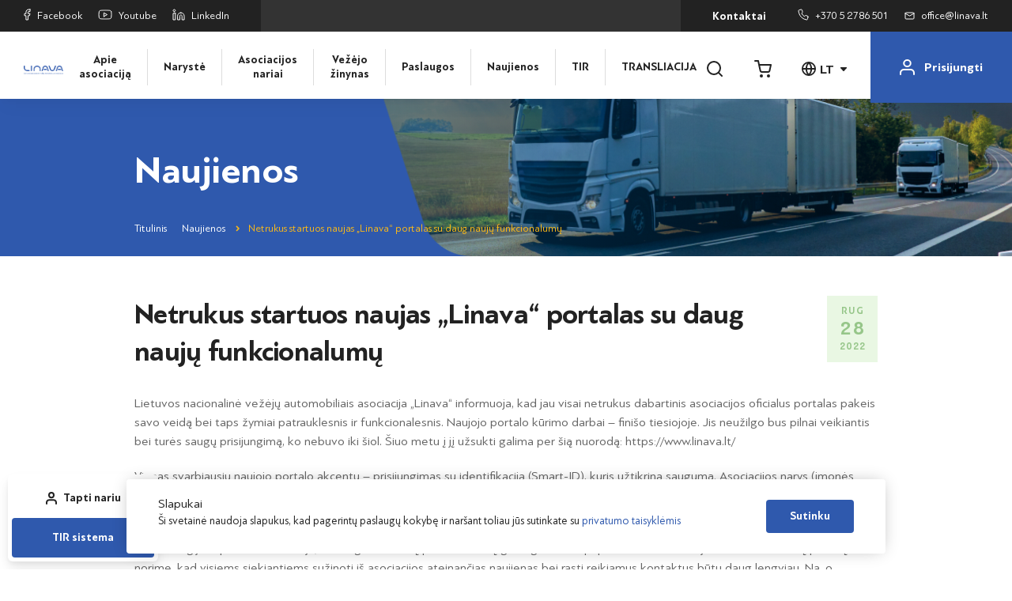

--- FILE ---
content_type: text/html; charset=UTF-8
request_url: https://www.linava.lt/naujienos/netrukus-startuos-naujas-linava-portalas-su-daug-nauju-funkcionalumu/
body_size: 26060
content:
<!doctype html>
<html lang="lt-LT">
<head>
	<meta charset="UTF-8">
	<meta name="viewport" content="width=device-width, initial-scale=1">
    <meta name="verify-paysera" content="050c7164ca050ac998910dd54dd68dbf">
	<link rel="profile" href="https://gmpg.org/xfn/11">

    	<meta name='robots' content='index, follow, max-image-preview:large, max-snippet:-1, max-video-preview:-1' />

	<!-- This site is optimized with the Yoast SEO plugin v26.8 - https://yoast.com/product/yoast-seo-wordpress/ -->
	<title>Netrukus startuos naujas „Linava“ portalas su daug naujų funkcionalumų - LINAVA |</title>
	<link rel="canonical" href="https://www.linava.lt/naujienos/netrukus-startuos-naujas-linava-portalas-su-daug-nauju-funkcionalumu/" />
	<meta property="og:locale" content="lt_LT" />
	<meta property="og:type" content="article" />
	<meta property="og:title" content="Netrukus startuos naujas „Linava“ portalas su daug naujų funkcionalumų - LINAVA |" />
	<meta property="og:description" content="Lietuvos nacionalinė vežėjų automobiliais asociacija „Linava“ informuoja, kad jau visai netrukus dabartinis asociacijos oficialus portalas pakeis savo veidą bei taps žymiai patrauklesnis ir funkcionalesnis. Naujojo portalo kūrimo darbai – finišo tiesiojoje. Jis neužilgo bus pilnai veikiantis bei turės saugų prisijungimą, ko nebuvo iki šiol. Šiuo metu į jį užsukti galima per šią nuorodą:&nbsp;https://www.linava.lt/&nbsp; Vienas svarbiausių [&hellip;]" />
	<meta property="og:url" content="https://www.linava.lt/naujienos/netrukus-startuos-naujas-linava-portalas-su-daug-nauju-funkcionalumu/" />
	<meta property="og:site_name" content="LINAVA |" />
	<meta property="article:published_time" content="2022-09-28T19:44:00+00:00" />
	<meta property="article:modified_time" content="2022-12-28T08:57:47+00:00" />
	<meta property="og:image" content="https://www.linava.lt/wp-content/uploads/2022/12/svetaine.png" />
	<meta property="og:image:width" content="940" />
	<meta property="og:image:height" content="788" />
	<meta property="og:image:type" content="image/png" />
	<meta name="author" content="cpartner" />
	<meta name="twitter:card" content="summary_large_image" />
	<meta name="twitter:label1" content="Written by" />
	<meta name="twitter:data1" content="cpartner" />
	<meta name="twitter:label2" content="Est. reading time" />
	<meta name="twitter:data2" content="2 minutės" />
	<script type="application/ld+json" class="yoast-schema-graph">{"@context":"https://schema.org","@graph":[{"@type":"Article","@id":"https://www.linava.lt/naujienos/netrukus-startuos-naujas-linava-portalas-su-daug-nauju-funkcionalumu/#article","isPartOf":{"@id":"https://www.linava.lt/naujienos/netrukus-startuos-naujas-linava-portalas-su-daug-nauju-funkcionalumu/"},"author":{"name":"cpartner","@id":"https://www.linava.lt/#/schema/person/3becd1193e4136c18b6b9ced42974202"},"headline":"Netrukus startuos naujas „Linava“ portalas su daug naujų funkcionalumų","datePublished":"2022-09-28T19:44:00+00:00","dateModified":"2022-12-28T08:57:47+00:00","mainEntityOfPage":{"@id":"https://www.linava.lt/naujienos/netrukus-startuos-naujas-linava-portalas-su-daug-nauju-funkcionalumu/"},"wordCount":379,"publisher":{"@id":"https://www.linava.lt/#organization"},"image":{"@id":"https://www.linava.lt/naujienos/netrukus-startuos-naujas-linava-portalas-su-daug-nauju-funkcionalumu/#primaryimage"},"thumbnailUrl":"https://www.linava.lt/wp-content/uploads/2022/12/svetaine.png","articleSection":["Linavos naujienos"],"inLanguage":"lt-LT"},{"@type":"WebPage","@id":"https://www.linava.lt/naujienos/netrukus-startuos-naujas-linava-portalas-su-daug-nauju-funkcionalumu/","url":"https://www.linava.lt/naujienos/netrukus-startuos-naujas-linava-portalas-su-daug-nauju-funkcionalumu/","name":"Netrukus startuos naujas „Linava“ portalas su daug naujų funkcionalumų - LINAVA |","isPartOf":{"@id":"https://www.linava.lt/#website"},"primaryImageOfPage":{"@id":"https://www.linava.lt/naujienos/netrukus-startuos-naujas-linava-portalas-su-daug-nauju-funkcionalumu/#primaryimage"},"image":{"@id":"https://www.linava.lt/naujienos/netrukus-startuos-naujas-linava-portalas-su-daug-nauju-funkcionalumu/#primaryimage"},"thumbnailUrl":"https://www.linava.lt/wp-content/uploads/2022/12/svetaine.png","datePublished":"2022-09-28T19:44:00+00:00","dateModified":"2022-12-28T08:57:47+00:00","breadcrumb":{"@id":"https://www.linava.lt/naujienos/netrukus-startuos-naujas-linava-portalas-su-daug-nauju-funkcionalumu/#breadcrumb"},"inLanguage":"lt-LT","potentialAction":[{"@type":"ReadAction","target":["https://www.linava.lt/naujienos/netrukus-startuos-naujas-linava-portalas-su-daug-nauju-funkcionalumu/"]}]},{"@type":"ImageObject","inLanguage":"lt-LT","@id":"https://www.linava.lt/naujienos/netrukus-startuos-naujas-linava-portalas-su-daug-nauju-funkcionalumu/#primaryimage","url":"https://www.linava.lt/wp-content/uploads/2022/12/svetaine.png","contentUrl":"https://www.linava.lt/wp-content/uploads/2022/12/svetaine.png","width":940,"height":788},{"@type":"BreadcrumbList","@id":"https://www.linava.lt/naujienos/netrukus-startuos-naujas-linava-portalas-su-daug-nauju-funkcionalumu/#breadcrumb","itemListElement":[{"@type":"ListItem","position":1,"name":"Titulinis","item":"https://www.linava.lt/"},{"@type":"ListItem","position":2,"name":"Naujienos","item":"https://www.linava.lt/naujienos/"},{"@type":"ListItem","position":3,"name":"Netrukus startuos naujas „Linava“ portalas su daug naujų funkcionalumų"}]},{"@type":"WebSite","@id":"https://www.linava.lt/#website","url":"https://www.linava.lt/","name":"LINAVA |","description":"Lietuvos nacionalinė vežėjų automobiliais asociacija","publisher":{"@id":"https://www.linava.lt/#organization"},"potentialAction":[{"@type":"SearchAction","target":{"@type":"EntryPoint","urlTemplate":"https://www.linava.lt/?s={search_term_string}"},"query-input":{"@type":"PropertyValueSpecification","valueRequired":true,"valueName":"search_term_string"}}],"inLanguage":"lt-LT"},{"@type":"Organization","@id":"https://www.linava.lt/#organization","name":"LINAVA | Lietuvos nacionalinė vežėjų automobiliais asociacija","url":"https://www.linava.lt/","logo":{"@type":"ImageObject","inLanguage":"lt-LT","@id":"https://www.linava.lt/#/schema/logo/image/","url":"https://www.linava.lt/wp-content/uploads/2022/08/logo.png","contentUrl":"https://www.linava.lt/wp-content/uploads/2022/08/logo.png","width":234,"height":54,"caption":"LINAVA | Lietuvos nacionalinė vežėjų automobiliais asociacija"},"image":{"@id":"https://www.linava.lt/#/schema/logo/image/"}},{"@type":"Person","@id":"https://www.linava.lt/#/schema/person/3becd1193e4136c18b6b9ced42974202","name":"cpartner","image":{"@type":"ImageObject","inLanguage":"lt-LT","@id":"https://www.linava.lt/#/schema/person/image/","url":"https://secure.gravatar.com/avatar/68908f9d3744ad5853d0e9d588103d2d62f00ac2edfd905e262fa2f4cdb7fbd1?s=96&d=mm&r=g","contentUrl":"https://secure.gravatar.com/avatar/68908f9d3744ad5853d0e9d588103d2d62f00ac2edfd905e262fa2f4cdb7fbd1?s=96&d=mm&r=g","caption":"cpartner"},"sameAs":["https://wp-linava.test"],"url":"https://www.linava.lt/naujienos/author/cpartner/"}]}</script>
	<!-- / Yoast SEO plugin. -->


<link rel='dns-prefetch' href='//cdnjs.cloudflare.com' />
<link rel="alternate" type="application/rss+xml" title="LINAVA | &raquo; Įrašų RSS srautas" href="https://www.linava.lt/feed/" />
<link rel="alternate" title="oEmbed (JSON)" type="application/json+oembed" href="https://www.linava.lt/wp-json/oembed/1.0/embed?url=https%3A%2F%2Fwww.linava.lt%2Fnaujienos%2Fnetrukus-startuos-naujas-linava-portalas-su-daug-nauju-funkcionalumu%2F&#038;lang=lt" />
<link rel="alternate" title="oEmbed (XML)" type="text/xml+oembed" href="https://www.linava.lt/wp-json/oembed/1.0/embed?url=https%3A%2F%2Fwww.linava.lt%2Fnaujienos%2Fnetrukus-startuos-naujas-linava-portalas-su-daug-nauju-funkcionalumu%2F&#038;format=xml&#038;lang=lt" />
<style id='wp-img-auto-sizes-contain-inline-css'>
img:is([sizes=auto i],[sizes^="auto," i]){contain-intrinsic-size:3000px 1500px}
/*# sourceURL=wp-img-auto-sizes-contain-inline-css */
</style>
<style id='wp-block-library-inline-css'>
:root{--wp-block-synced-color:#7a00df;--wp-block-synced-color--rgb:122,0,223;--wp-bound-block-color:var(--wp-block-synced-color);--wp-editor-canvas-background:#ddd;--wp-admin-theme-color:#007cba;--wp-admin-theme-color--rgb:0,124,186;--wp-admin-theme-color-darker-10:#006ba1;--wp-admin-theme-color-darker-10--rgb:0,107,160.5;--wp-admin-theme-color-darker-20:#005a87;--wp-admin-theme-color-darker-20--rgb:0,90,135;--wp-admin-border-width-focus:2px}@media (min-resolution:192dpi){:root{--wp-admin-border-width-focus:1.5px}}.wp-element-button{cursor:pointer}:root .has-very-light-gray-background-color{background-color:#eee}:root .has-very-dark-gray-background-color{background-color:#313131}:root .has-very-light-gray-color{color:#eee}:root .has-very-dark-gray-color{color:#313131}:root .has-vivid-green-cyan-to-vivid-cyan-blue-gradient-background{background:linear-gradient(135deg,#00d084,#0693e3)}:root .has-purple-crush-gradient-background{background:linear-gradient(135deg,#34e2e4,#4721fb 50%,#ab1dfe)}:root .has-hazy-dawn-gradient-background{background:linear-gradient(135deg,#faaca8,#dad0ec)}:root .has-subdued-olive-gradient-background{background:linear-gradient(135deg,#fafae1,#67a671)}:root .has-atomic-cream-gradient-background{background:linear-gradient(135deg,#fdd79a,#004a59)}:root .has-nightshade-gradient-background{background:linear-gradient(135deg,#330968,#31cdcf)}:root .has-midnight-gradient-background{background:linear-gradient(135deg,#020381,#2874fc)}:root{--wp--preset--font-size--normal:16px;--wp--preset--font-size--huge:42px}.has-regular-font-size{font-size:1em}.has-larger-font-size{font-size:2.625em}.has-normal-font-size{font-size:var(--wp--preset--font-size--normal)}.has-huge-font-size{font-size:var(--wp--preset--font-size--huge)}.has-text-align-center{text-align:center}.has-text-align-left{text-align:left}.has-text-align-right{text-align:right}.has-fit-text{white-space:nowrap!important}#end-resizable-editor-section{display:none}.aligncenter{clear:both}.items-justified-left{justify-content:flex-start}.items-justified-center{justify-content:center}.items-justified-right{justify-content:flex-end}.items-justified-space-between{justify-content:space-between}.screen-reader-text{border:0;clip-path:inset(50%);height:1px;margin:-1px;overflow:hidden;padding:0;position:absolute;width:1px;word-wrap:normal!important}.screen-reader-text:focus{background-color:#ddd;clip-path:none;color:#444;display:block;font-size:1em;height:auto;left:5px;line-height:normal;padding:15px 23px 14px;text-decoration:none;top:5px;width:auto;z-index:100000}html :where(.has-border-color){border-style:solid}html :where([style*=border-top-color]){border-top-style:solid}html :where([style*=border-right-color]){border-right-style:solid}html :where([style*=border-bottom-color]){border-bottom-style:solid}html :where([style*=border-left-color]){border-left-style:solid}html :where([style*=border-width]){border-style:solid}html :where([style*=border-top-width]){border-top-style:solid}html :where([style*=border-right-width]){border-right-style:solid}html :where([style*=border-bottom-width]){border-bottom-style:solid}html :where([style*=border-left-width]){border-left-style:solid}html :where(img[class*=wp-image-]){height:auto;max-width:100%}:where(figure){margin:0 0 1em}html :where(.is-position-sticky){--wp-admin--admin-bar--position-offset:var(--wp-admin--admin-bar--height,0px)}@media screen and (max-width:600px){html :where(.is-position-sticky){--wp-admin--admin-bar--position-offset:0px}}

/*# sourceURL=wp-block-library-inline-css */
</style><style id='global-styles-inline-css'>
:root{--wp--preset--aspect-ratio--square: 1;--wp--preset--aspect-ratio--4-3: 4/3;--wp--preset--aspect-ratio--3-4: 3/4;--wp--preset--aspect-ratio--3-2: 3/2;--wp--preset--aspect-ratio--2-3: 2/3;--wp--preset--aspect-ratio--16-9: 16/9;--wp--preset--aspect-ratio--9-16: 9/16;--wp--preset--color--black: #000000;--wp--preset--color--cyan-bluish-gray: #abb8c3;--wp--preset--color--white: #ffffff;--wp--preset--color--pale-pink: #f78da7;--wp--preset--color--vivid-red: #cf2e2e;--wp--preset--color--luminous-vivid-orange: #ff6900;--wp--preset--color--luminous-vivid-amber: #fcb900;--wp--preset--color--light-green-cyan: #7bdcb5;--wp--preset--color--vivid-green-cyan: #00d084;--wp--preset--color--pale-cyan-blue: #8ed1fc;--wp--preset--color--vivid-cyan-blue: #0693e3;--wp--preset--color--vivid-purple: #9b51e0;--wp--preset--gradient--vivid-cyan-blue-to-vivid-purple: linear-gradient(135deg,rgb(6,147,227) 0%,rgb(155,81,224) 100%);--wp--preset--gradient--light-green-cyan-to-vivid-green-cyan: linear-gradient(135deg,rgb(122,220,180) 0%,rgb(0,208,130) 100%);--wp--preset--gradient--luminous-vivid-amber-to-luminous-vivid-orange: linear-gradient(135deg,rgb(252,185,0) 0%,rgb(255,105,0) 100%);--wp--preset--gradient--luminous-vivid-orange-to-vivid-red: linear-gradient(135deg,rgb(255,105,0) 0%,rgb(207,46,46) 100%);--wp--preset--gradient--very-light-gray-to-cyan-bluish-gray: linear-gradient(135deg,rgb(238,238,238) 0%,rgb(169,184,195) 100%);--wp--preset--gradient--cool-to-warm-spectrum: linear-gradient(135deg,rgb(74,234,220) 0%,rgb(151,120,209) 20%,rgb(207,42,186) 40%,rgb(238,44,130) 60%,rgb(251,105,98) 80%,rgb(254,248,76) 100%);--wp--preset--gradient--blush-light-purple: linear-gradient(135deg,rgb(255,206,236) 0%,rgb(152,150,240) 100%);--wp--preset--gradient--blush-bordeaux: linear-gradient(135deg,rgb(254,205,165) 0%,rgb(254,45,45) 50%,rgb(107,0,62) 100%);--wp--preset--gradient--luminous-dusk: linear-gradient(135deg,rgb(255,203,112) 0%,rgb(199,81,192) 50%,rgb(65,88,208) 100%);--wp--preset--gradient--pale-ocean: linear-gradient(135deg,rgb(255,245,203) 0%,rgb(182,227,212) 50%,rgb(51,167,181) 100%);--wp--preset--gradient--electric-grass: linear-gradient(135deg,rgb(202,248,128) 0%,rgb(113,206,126) 100%);--wp--preset--gradient--midnight: linear-gradient(135deg,rgb(2,3,129) 0%,rgb(40,116,252) 100%);--wp--preset--font-size--small: 13px;--wp--preset--font-size--medium: 20px;--wp--preset--font-size--large: 36px;--wp--preset--font-size--x-large: 42px;--wp--preset--spacing--20: 0.44rem;--wp--preset--spacing--30: 0.67rem;--wp--preset--spacing--40: 1rem;--wp--preset--spacing--50: 1.5rem;--wp--preset--spacing--60: 2.25rem;--wp--preset--spacing--70: 3.38rem;--wp--preset--spacing--80: 5.06rem;--wp--preset--shadow--natural: 6px 6px 9px rgba(0, 0, 0, 0.2);--wp--preset--shadow--deep: 12px 12px 50px rgba(0, 0, 0, 0.4);--wp--preset--shadow--sharp: 6px 6px 0px rgba(0, 0, 0, 0.2);--wp--preset--shadow--outlined: 6px 6px 0px -3px rgb(255, 255, 255), 6px 6px rgb(0, 0, 0);--wp--preset--shadow--crisp: 6px 6px 0px rgb(0, 0, 0);}:where(.is-layout-flex){gap: 0.5em;}:where(.is-layout-grid){gap: 0.5em;}body .is-layout-flex{display: flex;}.is-layout-flex{flex-wrap: wrap;align-items: center;}.is-layout-flex > :is(*, div){margin: 0;}body .is-layout-grid{display: grid;}.is-layout-grid > :is(*, div){margin: 0;}:where(.wp-block-columns.is-layout-flex){gap: 2em;}:where(.wp-block-columns.is-layout-grid){gap: 2em;}:where(.wp-block-post-template.is-layout-flex){gap: 1.25em;}:where(.wp-block-post-template.is-layout-grid){gap: 1.25em;}.has-black-color{color: var(--wp--preset--color--black) !important;}.has-cyan-bluish-gray-color{color: var(--wp--preset--color--cyan-bluish-gray) !important;}.has-white-color{color: var(--wp--preset--color--white) !important;}.has-pale-pink-color{color: var(--wp--preset--color--pale-pink) !important;}.has-vivid-red-color{color: var(--wp--preset--color--vivid-red) !important;}.has-luminous-vivid-orange-color{color: var(--wp--preset--color--luminous-vivid-orange) !important;}.has-luminous-vivid-amber-color{color: var(--wp--preset--color--luminous-vivid-amber) !important;}.has-light-green-cyan-color{color: var(--wp--preset--color--light-green-cyan) !important;}.has-vivid-green-cyan-color{color: var(--wp--preset--color--vivid-green-cyan) !important;}.has-pale-cyan-blue-color{color: var(--wp--preset--color--pale-cyan-blue) !important;}.has-vivid-cyan-blue-color{color: var(--wp--preset--color--vivid-cyan-blue) !important;}.has-vivid-purple-color{color: var(--wp--preset--color--vivid-purple) !important;}.has-black-background-color{background-color: var(--wp--preset--color--black) !important;}.has-cyan-bluish-gray-background-color{background-color: var(--wp--preset--color--cyan-bluish-gray) !important;}.has-white-background-color{background-color: var(--wp--preset--color--white) !important;}.has-pale-pink-background-color{background-color: var(--wp--preset--color--pale-pink) !important;}.has-vivid-red-background-color{background-color: var(--wp--preset--color--vivid-red) !important;}.has-luminous-vivid-orange-background-color{background-color: var(--wp--preset--color--luminous-vivid-orange) !important;}.has-luminous-vivid-amber-background-color{background-color: var(--wp--preset--color--luminous-vivid-amber) !important;}.has-light-green-cyan-background-color{background-color: var(--wp--preset--color--light-green-cyan) !important;}.has-vivid-green-cyan-background-color{background-color: var(--wp--preset--color--vivid-green-cyan) !important;}.has-pale-cyan-blue-background-color{background-color: var(--wp--preset--color--pale-cyan-blue) !important;}.has-vivid-cyan-blue-background-color{background-color: var(--wp--preset--color--vivid-cyan-blue) !important;}.has-vivid-purple-background-color{background-color: var(--wp--preset--color--vivid-purple) !important;}.has-black-border-color{border-color: var(--wp--preset--color--black) !important;}.has-cyan-bluish-gray-border-color{border-color: var(--wp--preset--color--cyan-bluish-gray) !important;}.has-white-border-color{border-color: var(--wp--preset--color--white) !important;}.has-pale-pink-border-color{border-color: var(--wp--preset--color--pale-pink) !important;}.has-vivid-red-border-color{border-color: var(--wp--preset--color--vivid-red) !important;}.has-luminous-vivid-orange-border-color{border-color: var(--wp--preset--color--luminous-vivid-orange) !important;}.has-luminous-vivid-amber-border-color{border-color: var(--wp--preset--color--luminous-vivid-amber) !important;}.has-light-green-cyan-border-color{border-color: var(--wp--preset--color--light-green-cyan) !important;}.has-vivid-green-cyan-border-color{border-color: var(--wp--preset--color--vivid-green-cyan) !important;}.has-pale-cyan-blue-border-color{border-color: var(--wp--preset--color--pale-cyan-blue) !important;}.has-vivid-cyan-blue-border-color{border-color: var(--wp--preset--color--vivid-cyan-blue) !important;}.has-vivid-purple-border-color{border-color: var(--wp--preset--color--vivid-purple) !important;}.has-vivid-cyan-blue-to-vivid-purple-gradient-background{background: var(--wp--preset--gradient--vivid-cyan-blue-to-vivid-purple) !important;}.has-light-green-cyan-to-vivid-green-cyan-gradient-background{background: var(--wp--preset--gradient--light-green-cyan-to-vivid-green-cyan) !important;}.has-luminous-vivid-amber-to-luminous-vivid-orange-gradient-background{background: var(--wp--preset--gradient--luminous-vivid-amber-to-luminous-vivid-orange) !important;}.has-luminous-vivid-orange-to-vivid-red-gradient-background{background: var(--wp--preset--gradient--luminous-vivid-orange-to-vivid-red) !important;}.has-very-light-gray-to-cyan-bluish-gray-gradient-background{background: var(--wp--preset--gradient--very-light-gray-to-cyan-bluish-gray) !important;}.has-cool-to-warm-spectrum-gradient-background{background: var(--wp--preset--gradient--cool-to-warm-spectrum) !important;}.has-blush-light-purple-gradient-background{background: var(--wp--preset--gradient--blush-light-purple) !important;}.has-blush-bordeaux-gradient-background{background: var(--wp--preset--gradient--blush-bordeaux) !important;}.has-luminous-dusk-gradient-background{background: var(--wp--preset--gradient--luminous-dusk) !important;}.has-pale-ocean-gradient-background{background: var(--wp--preset--gradient--pale-ocean) !important;}.has-electric-grass-gradient-background{background: var(--wp--preset--gradient--electric-grass) !important;}.has-midnight-gradient-background{background: var(--wp--preset--gradient--midnight) !important;}.has-small-font-size{font-size: var(--wp--preset--font-size--small) !important;}.has-medium-font-size{font-size: var(--wp--preset--font-size--medium) !important;}.has-large-font-size{font-size: var(--wp--preset--font-size--large) !important;}.has-x-large-font-size{font-size: var(--wp--preset--font-size--x-large) !important;}
/*# sourceURL=global-styles-inline-css */
</style>

<style id='classic-theme-styles-inline-css'>
/*! This file is auto-generated */
.wp-block-button__link{color:#fff;background-color:#32373c;border-radius:9999px;box-shadow:none;text-decoration:none;padding:calc(.667em + 2px) calc(1.333em + 2px);font-size:1.125em}.wp-block-file__button{background:#32373c;color:#fff;text-decoration:none}
/*# sourceURL=/wp-includes/css/classic-themes.min.css */
</style>
<link rel='stylesheet' id='woocommerce-layout-css' href='https://www.linava.lt/wp-content/plugins/woocommerce/assets/css/woocommerce-layout.css?ver=10.4.3' media='all' />
<link rel='stylesheet' id='woocommerce-smallscreen-css' href='https://www.linava.lt/wp-content/plugins/woocommerce/assets/css/woocommerce-smallscreen.css?ver=10.4.3' media='only screen and (max-width: 768px)' />
<link rel='stylesheet' id='woocommerce-general-css' href='https://www.linava.lt/wp-content/plugins/woocommerce/assets/css/woocommerce.css?ver=10.4.3' media='all' />
<style id='woocommerce-inline-inline-css'>
.woocommerce form .form-row .required { visibility: visible; }
/*# sourceURL=woocommerce-inline-inline-css */
</style>
<link rel='stylesheet' id='select2css-css' href='//cdnjs.cloudflare.com/ajax/libs/select2/4.0.7/css/select2.css?ver=1.0' media='all' />
<link rel='stylesheet' id='cpartner-style-css' href='https://www.linava.lt/wp-content/themes/cpartner/style.css?ver=2.0.4' media='all' />
<link rel='stylesheet' id='cpartner-build-css' href='https://www.linava.lt/wp-content/themes/cpartner/build/styles.css?ver=2.0.4' media='all' />
<link rel='stylesheet' id='wp-block-paragraph-css' href='https://www.linava.lt/wp-includes/blocks/paragraph/style.min.css?ver=6.9' media='all' />
<link rel='stylesheet' id='wp-block-list-css' href='https://www.linava.lt/wp-includes/blocks/list/style.min.css?ver=6.9' media='all' />
<script async src="https://www.linava.lt/wp-content/plugins/burst-statistics/assets/js/timeme/timeme.min.js?ver=1767954173" id="burst-timeme-js"></script>
<script async src="https://www.linava.lt/wp-content/uploads/burst/js/burst.min.js?ver=1768995357" id="burst-js"></script>
<script src="https://www.linava.lt/wp-includes/js/jquery/jquery.min.js?ver=3.7.1" id="jquery-core-js"></script>
<script src="https://www.linava.lt/wp-includes/js/jquery/jquery-migrate.min.js?ver=3.4.1" id="jquery-migrate-js"></script>
<script src="https://www.linava.lt/wp-content/plugins/woocommerce/assets/js/jquery-blockui/jquery.blockUI.min.js?ver=2.7.0-wc.10.4.3" id="wc-jquery-blockui-js" defer data-wp-strategy="defer"></script>
<script id="wc-add-to-cart-js-extra">
var wc_add_to_cart_params = {"ajax_url":"/wp-admin/admin-ajax.php","wc_ajax_url":"/?wc-ajax=%%endpoint%%","i18n_view_cart":"Krep\u0161elis","cart_url":"https://www.linava.lt/cart/","is_cart":"","cart_redirect_after_add":"no"};
//# sourceURL=wc-add-to-cart-js-extra
</script>
<script src="https://www.linava.lt/wp-content/plugins/woocommerce/assets/js/frontend/add-to-cart.min.js?ver=10.4.3" id="wc-add-to-cart-js" defer data-wp-strategy="defer"></script>
<script src="https://www.linava.lt/wp-content/plugins/woocommerce/assets/js/js-cookie/js.cookie.min.js?ver=2.1.4-wc.10.4.3" id="wc-js-cookie-js" defer data-wp-strategy="defer"></script>
<script id="woocommerce-js-extra">
var woocommerce_params = {"ajax_url":"/wp-admin/admin-ajax.php","wc_ajax_url":"/?wc-ajax=%%endpoint%%","i18n_password_show":"Rodyti slapta\u017eod\u012f","i18n_password_hide":"Sl\u0117pti slapta\u017eod\u012f"};
//# sourceURL=woocommerce-js-extra
</script>
<script src="https://www.linava.lt/wp-content/plugins/woocommerce/assets/js/frontend/woocommerce.min.js?ver=10.4.3" id="woocommerce-js" defer data-wp-strategy="defer"></script>
<script src="https://www.linava.lt/wp-content/plugins/woocommerce/assets/js/select2/select2.full.min.js?ver=4.0.3-wc.10.4.3" id="wc-select2-js" defer data-wp-strategy="defer"></script>
<link rel="https://api.w.org/" href="https://www.linava.lt/wp-json/" /><link rel="alternate" title="JSON" type="application/json" href="https://www.linava.lt/wp-json/wp/v2/posts/3907" /><link rel="EditURI" type="application/rsd+xml" title="RSD" href="https://www.linava.lt/xmlrpc.php?rsd" />
<meta name="generator" content="WordPress 6.9" />
<meta name="generator" content="WooCommerce 10.4.3" />
<link rel='shortlink' href='https://www.linava.lt/?p=3907' />
<meta name="global_axios_validator_error" content="Įvyko vidinė klaida">	<noscript><style>.woocommerce-product-gallery{ opacity: 1 !important; }</style></noscript>
	    <!-- Google tag (gtag.js) -->
    <script async src="https://www.googletagmanager.com/gtag/js?id=G-9GLWE5WTBB"></script>
    <script>
        window.dataLayer = window.dataLayer || [];
        function gtag(){dataLayer.push(arguments);}
        gtag('js', new Date());
    
        gtag('config', 'G-9GLWE5WTBB');
    </script><link rel="icon" href="https://www.linava.lt/wp-content/uploads/2022/09/fav-100x100.png" sizes="32x32" />
<link rel="icon" href="https://www.linava.lt/wp-content/uploads/2022/09/fav-273x271.png" sizes="192x192" />
<link rel="apple-touch-icon" href="https://www.linava.lt/wp-content/uploads/2022/09/fav-273x271.png" />
<meta name="msapplication-TileImage" content="https://www.linava.lt/wp-content/uploads/2022/09/fav-300x300.png" />
<link rel='stylesheet' id='wc-blocks-style-css' href='https://www.linava.lt/wp-content/plugins/woocommerce/assets/client/blocks/wc-blocks.css?ver=wc-10.4.3' media='all' />
</head>

<body class="wp-singular post-template-default single single-post postid-3907 single-format-standard wp-custom-logo wp-theme-cpartner theme-cpartner woocommerce-no-js" data-burst_id="3907" data-burst_type="post">
<div id="page" class="site inner-page">
	<header id="masthead" class="site-header">
        <div class="navbar-top">
            <div class="nav-left">
                                    <a href="https://www.facebook.com/linava.asociacija" target="_blank">
                        <svg width="9" height="15" viewBox="0 0 9 15" fill="none" xmlns="http://www.w3.org/2000/svg">
                            <path d="M8 1H6.09091C5.24704 1 4.43773 1.34241 3.84102 1.9519C3.24432 2.5614 2.90909 3.38805 2.90909 4.25V6.2H1V8.8H2.90909V14H5.45455V8.8H7.36364L8 6.2H5.45455V4.25C5.45455 4.07761 5.52159 3.91228 5.64093 3.79038C5.76027 3.66848 5.92213 3.6 6.09091 3.6H8V1Z" stroke="currentColor" stroke-linecap="round" stroke-linejoin="round"/>
                        </svg>
                        Facebook                    </a>
                                                    <a href="https://www.youtube.com/channel/UCjq9S80MPyorwLOeofxd5aA" target="_blank">
                        <svg width="18" height="13" viewBox="0 0 18 13" fill="none" xmlns="http://www.w3.org/2000/svg">
                            <path d="M16.6651 2.72186C16.5787 2.38419 16.4027 2.07479 16.155 1.82493C15.9073 1.57507 15.5966 1.3936 15.2542 1.29884C14.0034 1 9 1 9 1C9 1 3.99662 1 2.74578 1.3273C2.40343 1.42206 2.09271 1.60353 1.84499 1.85339C1.59727 2.10325 1.42133 2.41265 1.33494 2.75032C1.10602 3.99231 0.994042 5.25223 1.00042 6.51423C0.992256 7.78574 1.10424 9.05526 1.33494 10.3066C1.43018 10.6338 1.61006 10.9314 1.8572 11.1707C2.10434 11.41 2.41039 11.5829 2.74578 11.6727C3.99662 12 9 12 9 12C9 12 14.0034 12 15.2542 11.6727C15.5966 11.5779 15.9073 11.3965 16.155 11.1466C16.4027 10.8967 16.5787 10.5874 16.6651 10.2497C16.8922 9.01704 17.0042 7.76673 16.9996 6.51423C17.0077 5.24272 16.8958 3.9732 16.6651 2.72186Z" stroke="currentColor" stroke-linecap="round" stroke-linejoin="round"/>
                            <path d="M7.36372 8.84088L11.5453 6.51423L7.36372 4.18758V8.84088Z" stroke="currentColor" stroke-linecap="round" stroke-linejoin="round"/>
                        </svg>
                        Youtube                    </a>
                                                    <a href="https://www.linkedin.com/company/linava/about/" target="_blank">
                        <svg width="16" height="15" viewBox="0 0 16 15" fill="none" xmlns="http://www.w3.org/2000/svg">
                            <path d="M10.8 5.10526C11.9139 5.10526 12.9822 5.53778 13.7698 6.30767C14.5575 7.07755 15 8.12174 15 9.21053V14H12.2V9.21053C12.2 8.8476 12.0525 8.49954 11.7899 8.24291C11.5274 7.98628 11.1713 7.84211 10.8 7.84211C10.4287 7.84211 10.0726 7.98628 9.81005 8.24291C9.5475 8.49954 9.4 8.8476 9.4 9.21053V14H6.6V9.21053C6.6 8.12174 7.0425 7.07755 7.83015 6.30767C8.6178 5.53778 9.68609 5.10526 10.8 5.10526Z" stroke="currentColor" stroke-linecap="round" stroke-linejoin="round"/>
                            <path d="M3.8 5.78947H1V14H3.8V5.78947Z" stroke="currentColor" stroke-linecap="round" stroke-linejoin="round"/>
                            <path d="M2.4 3.73684C3.1732 3.73684 3.8 3.12418 3.8 2.36842C3.8 1.61266 3.1732 1 2.4 1C1.6268 1 1 1.61266 1 2.36842C1 3.12418 1.6268 3.73684 2.4 3.73684Z" stroke="currentColor" stroke-linecap="round" stroke-linejoin="round"/>
                        </svg>
                        LinkedIn                    </a>
                            </div>
            <div class="nav-center">
                            </div>
            <div class="nav-right">
                <div class="nav-right-nav">
                    <div class="menu-secondary-container"><ul id="secondary-menu" class="menu"><li id="menu-item-666" class="menu-item menu-item-type-post_type menu-item-object-page menu-item-666"><a href="https://www.linava.lt/kontaktai/">Kontaktai</a></li>
</ul></div>                </div>
                <div class="nav-right-contacts">
                                            <a href="tel:+37052786501">
                            <svg width="14" height="15" viewBox="0 0 14 15" fill="none" xmlns="http://www.w3.org/2000/svg">
                                <path d="M12.9996 10.3211L12.4918 12.7455C12.4924 12.9195 12.4594 13.0917 12.395 13.2511C12.3305 13.4105 12.236 13.5536 12.1174 13.6712C11.9988 13.7889 11.8588 13.8784 11.7064 13.9341C11.5539 13.9899 11.3924 14.0106 11.2321 13.9949C9.45406 13.786 7.74612 13.1291 6.24552 12.077C4.84941 11.1178 3.66575 9.83807 2.7786 8.32861C1.80207 6.69881 1.19436 4.84323 1.00469 2.91218C0.990251 2.73943 1.00924 2.56531 1.06045 2.40092C1.11166 2.23653 1.19397 2.08547 1.30213 1.95736C1.4103 1.82924 1.54195 1.72689 1.68871 1.6568C1.83547 1.58671 1.99412 1.55043 2.15455 1.55027L4.3959 1.00006C4.67632 0.997077 4.94817 1.10444 5.16079 1.30214C5.37342 1.49984 5.51229 1.77438 5.55154 2.0746C5.6247 2.67438 5.76039 3.26329 5.95601 3.8301C6.03376 4.0537 6.05058 4.29672 6.0045 4.53035C5.95841 4.76397 5.85135 4.97842 5.69599 5.14828L4.96216 5.94169C5.78472 7.50574 6.98248 8.80074 8.42908 9.69008L9.16292 8.89667C9.32002 8.72871 9.51836 8.61295 9.73445 8.56312C9.95053 8.5133 10.1753 8.53149 10.3821 8.61554C10.9064 8.82705 11.451 8.97375 12.0058 9.05286C12.2865 9.09567 12.5428 9.24853 12.7261 9.48236C12.9093 9.71619 13.0067 10.0147 12.9996 10.3211Z" stroke="currentColor" stroke-linecap="round" stroke-linejoin="round"/>
                            </svg>
                            +370 5 2786 501                        </a>
                                                                <a href="mailto:office@linava.lt">
                            <svg width="13" height="10" viewBox="0 0 13 10" fill="none" xmlns="http://www.w3.org/2000/svg">
                                <path d="M12 1.91667C12 1.4125 11.505 1 10.9 1H2.1C1.495 1 1 1.4125 1 1.91667M12 1.91667V8.08333C12 8.5875 11.505 9 10.9 9H2.1C1.495 9 1 8.5875 1 8.08333V1.91667M12 1.91667L6.5 5.125L1 1.91667" stroke="currentColor" stroke-linecap="round" stroke-linejoin="round"/>
                            </svg>
                            office@linava.lt                        </a>
                                    </div>
            </div>
        </div>
        <div class="navbar">
            <div class="site-branding">
                                    <a href="https://www.linava.lt/" class="custom-logo-link" rel="home"><img width="234" height="54" src="https://www.linava.lt/wp-content/uploads/2022/08/logo.png" class="custom-logo" alt="LINAVA |" decoding="async" srcset="https://www.linava.lt/wp-content/uploads/2022/08/logo.png 234w, https://www.linava.lt/wp-content/uploads/2022/08/logo-180x42.png 180w" sizes="(max-width: 234px) 100vw, 234px" /></a>                            </div>

            <div class="site-navigation-wrapper">
                <nav id="site-navigation" class="main-navigation">
                    <div class="menu-primary-container"><ul id="primary-menu" class="menu"><li id="menu-item-41" class="menu-item menu-item-type-post_type menu-item-object-page menu-item-41"><a href="https://www.linava.lt/apie-asociacija/">Apie asociaciją</a></li>
<li id="menu-item-40" class="menu-item menu-item-type-post_type menu-item-object-page menu-item-40"><a href="https://www.linava.lt/naryste/">Narystė</a></li>
<li id="menu-item-579" class="menu-item menu-item-type-custom menu-item-object-custom menu-item-579"><a href="/asociacijos-nariai">Asociacijos nariai</a></li>
<li id="menu-item-38" class="menu-item menu-item-type-post_type menu-item-object-page menu-item-38"><a href="https://www.linava.lt/vezejo-zinynas/">Vežėjo žinynas</a></li>
<li id="menu-item-36" class="menu-item menu-item-type-post_type menu-item-object-page menu-item-36"><a href="https://www.linava.lt/paslaugos/">Paslaugos</a></li>
<li id="menu-item-5880" class="menu-item menu-item-type-custom menu-item-object-custom menu-item-5880"><a href="/naujienos">Naujienos</a></li>
<li id="menu-item-6895" class="menu-item menu-item-type-custom menu-item-object-custom menu-item-6895"><a href="https://www.linava.lt/uzsakymai">TIR</a></li>
<li id="menu-item-16798" class="menu-item menu-item-type-custom menu-item-object-custom menu-item-16798"><a href="/gyvai">TRANSLIACIJA</a></li>
</ul></div>                </nav>
            </div>
            <div class="site-actions">
                <div class="site-actions-primary pe-0 pe-lg-2">
                    <div class="site-search-wrapper">
                        <div class="search-form-wrapper">
                            <form role="search" method="get" action="https://www.linava.lt" class="search-form">
                                <label>
                                    <span class="screen-reader-text">Įveskite paieškos frazė</span>
                                    <input type="text" name="s" placeholder="Įveskite paieškos frazė" value="">
                                </label>
                                <button type="submit" class="btn p-0">
                                    <svg width="20" height="20" viewBox="0 0 20 20" fill="none" xmlns="http://www.w3.org/2000/svg">
                                        <path d="M19 19L14.65 14.65M17 9C17 13.4183 13.4183 17 9 17C4.58172 17 1 13.4183 1 9C1 4.58172 4.58172 1 9 1C13.4183 1 17 4.58172 17 9Z" stroke="#222222" stroke-width="2" stroke-linecap="round" stroke-linejoin="round"/>
                                    </svg>
                                </button>
                            </form>
                        </div>
                        <button class="btn p-0 d-block open-search">
                            <svg width="20" height="20" viewBox="0 0 20 20" fill="none" xmlns="http://www.w3.org/2000/svg">
                                <path d="M19 19L14.65 14.65M17 9C17 13.4183 13.4183 17 9 17C4.58172 17 1 13.4183 1 9C1 4.58172 4.58172 1 9 1C13.4183 1 17 4.58172 17 9Z" stroke="#222222" stroke-width="2" stroke-linecap="round" stroke-linejoin="round"/>
                            </svg>
                        </button>
                    </div>
                                        <div class="mini-cart-wrapper">
                        <span class="mini-cart-btn">
                            <svg width="22" height="22" viewBox="0 0 22 22" fill="none" xmlns="http://www.w3.org/2000/svg">
                                <path d="M1 1H5L7.68 13.39C7.77144 13.8504 8.02191 14.264 8.38755 14.5583C8.75318 14.8526 9.2107 15.009 9.68 15H17.4C17.8693 15.009 18.3268 14.8526 18.6925 14.5583C19.0581 14.264 19.3086 13.8504 19.4 13.39L21 6H6M10 20C10 20.5523 9.55228 21 9 21C8.44772 21 8 20.5523 8 20C8 19.4477 8.44772 19 9 19C9.55228 19 10 19.4477 10 20ZM19 20C19 20.5523 18.5523 21 18 21C17.4477 21 17 20.5523 17 20C17 19.4477 17.4477 19 18 19C18.5523 19 19 19.4477 19 20Z" stroke="#222222" stroke-width="2" stroke-linecap="round" stroke-linejoin="round"/>
                            </svg>
                            <span class="indicator" style="display:none;">0</span>
                        </span>
                        <div class="mini-cart-items-wrapper">
                            <div class="mini-cart-items">
                                

    <p class="woocommerce-mini-cart__empty-message">Jūsų krepšelis tuščias.</p>


                            </div>
                        </div>
                    </div>
                    <a href="https://www.linava.lt/cart/" title="Krepšelis">
                        <svg width="22" height="22" viewBox="0 0 22 22" fill="none" xmlns="http://www.w3.org/2000/svg">
                            <path d="M1 1H5L7.68 13.39C7.77144 13.8504 8.02191 14.264 8.38755 14.5583C8.75318 14.8526 9.2107 15.009 9.68 15H17.4C17.8693 15.009 18.3268 14.8526 18.6925 14.5583C19.0581 14.264 19.3086 13.8504 19.4 13.39L21 6H6M10 20C10 20.5523 9.55228 21 9 21C8.44772 21 8 20.5523 8 20C8 19.4477 8.44772 19 9 19C9.55228 19 10 19.4477 10 20ZM19 20C19 20.5523 18.5523 21 18 21C17.4477 21 17 20.5523 17 20C17 19.4477 17.4477 19 18 19C18.5523 19 19 19.4477 19 20Z" stroke="#222222" stroke-width="2" stroke-linecap="round" stroke-linejoin="round"/>
                        </svg>
                    </a>
                    <div class="lang">
                        <div class="lang-inner">
                            <ul>
                                <li class="active"><a href="https://www.linava.lt/naujienos/netrukus-startuos-naujas-linava-portalas-su-daug-nauju-funkcionalumu/" title="lt">lt</a></li>	<li class="lang-item lang-item-3 lang-item-lt current-lang lang-item-first"><a lang="lt-LT" hreflang="lt-LT" href="https://www.linava.lt/naujienos/netrukus-startuos-naujas-linava-portalas-su-daug-nauju-funkcionalumu/" aria-current="true">lt</a></li>
	<li class="lang-item lang-item-5 lang-item-en no-translation"><a lang="en-US" hreflang="en-US" href="https://www.linava.lt/en/homepage/">en</a></li>
                            </ul>
                        </div>
                    </div>
                </div>
                                                        <a href="https://www.linava.lt/prisijungimas/" class="site-login">
                        <svg width="19" height="20" viewBox="0 0 19 20" fill="none" xmlns="http://www.w3.org/2000/svg">
                            <path d="M18 19V17C18 15.9391 17.5522 14.9217 16.7552 14.1716C15.9582 13.4214 14.8772 13 13.75 13H5.25C4.12283 13 3.04183 13.4214 2.2448 14.1716C1.44777 14.9217 1 15.9391 1 17V19M13.75 5C13.75 7.20914 11.8472 9 9.5 9C7.15279 9 5.25 7.20914 5.25 5C5.25 2.79086 7.15279 1 9.5 1C11.8472 1 13.75 2.79086 13.75 5Z" stroke="currentColor" stroke-width="2" stroke-linecap="round" stroke-linejoin="round"/>
                        </svg>
                        <span>Prisijungti</span>
                    </a>
                            </div>

            <div class="mobile-menu-wrapper">
                <div class="search-form-page mb-2">
                    <form role="search" method="get" class="search-form" action="https://www.linava.lt/">
				<label>
					<span class="screen-reader-text">Ieškoti:</span>
					<input type="search" class="search-field" placeholder="Ieškoti &hellip;" value="" name="s" />
				</label>
				<input type="submit" class="search-submit" value="Paieška" />
			</form>                </div>
                <div class="navigation">
                    <div class="menu-primary-container"><ul id="primary-menu-mob" class="menu"><li class="menu-item menu-item-type-post_type menu-item-object-page menu-item-41"><a href="https://www.linava.lt/apie-asociacija/">Apie asociaciją</a></li>
<li class="menu-item menu-item-type-post_type menu-item-object-page menu-item-40"><a href="https://www.linava.lt/naryste/">Narystė</a></li>
<li class="menu-item menu-item-type-custom menu-item-object-custom menu-item-579"><a href="/asociacijos-nariai">Asociacijos nariai</a></li>
<li class="menu-item menu-item-type-post_type menu-item-object-page menu-item-38"><a href="https://www.linava.lt/vezejo-zinynas/">Vežėjo žinynas</a></li>
<li class="menu-item menu-item-type-post_type menu-item-object-page menu-item-36"><a href="https://www.linava.lt/paslaugos/">Paslaugos</a></li>
<li class="menu-item menu-item-type-custom menu-item-object-custom menu-item-5880"><a href="/naujienos">Naujienos</a></li>
<li class="menu-item menu-item-type-custom menu-item-object-custom menu-item-6895"><a href="https://www.linava.lt/uzsakymai">TIR</a></li>
<li class="menu-item menu-item-type-custom menu-item-object-custom menu-item-16798"><a href="/gyvai">TRANSLIACIJA</a></li>
</ul></div><div class="menu-secondary-container"><ul id="secondary-menu-mob" class="menu"><li class="menu-item menu-item-type-post_type menu-item-object-page menu-item-666"><a href="https://www.linava.lt/kontaktai/">Kontaktai</a></li>
</ul></div>                </div>

                <div class="d-flex justify-content-center align-items-center mb-2 flex-column">
                    <div class="langs mb-2">
                        	<li class="lang-item lang-item-3 lang-item-lt current-lang lang-item-first"><a lang="lt-LT" hreflang="lt-LT" href="https://www.linava.lt/naujienos/netrukus-startuos-naujas-linava-portalas-su-daug-nauju-funkcionalumu/" aria-current="true">lt</a></li>
	<li class="lang-item lang-item-5 lang-item-en no-translation"><a lang="en-US" hreflang="en-US" href="https://www.linava.lt/en/homepage/">en</a></li>
                    </div>
                    <div class="socials">
                                                    <a href="https://www.facebook.com/linava.asociacija" target="_blank" title="Facebook">
                                <svg width="9" height="15" viewBox="0 0 9 15" fill="none" xmlns="http://www.w3.org/2000/svg">
                                    <path d="M8 1H6.09091C5.24704 1 4.43773 1.34241 3.84102 1.9519C3.24432 2.5614 2.90909 3.38805 2.90909 4.25V6.2H1V8.8H2.90909V14H5.45455V8.8H7.36364L8 6.2H5.45455V4.25C5.45455 4.07761 5.52159 3.91228 5.64093 3.79038C5.76027 3.66848 5.92213 3.6 6.09091 3.6H8V1Z" stroke="currentColor" stroke-linecap="round" stroke-linejoin="round"/>
                                </svg>
                            </a>
                                                                            <a href="https://www.youtube.com/channel/UCjq9S80MPyorwLOeofxd5aA" target="_blank" title="Youtube">
                                <svg width="18" height="13" viewBox="0 0 18 13" fill="none" xmlns="http://www.w3.org/2000/svg">
                                    <path d="M16.6651 2.72186C16.5787 2.38419 16.4027 2.07479 16.155 1.82493C15.9073 1.57507 15.5966 1.3936 15.2542 1.29884C14.0034 1 9 1 9 1C9 1 3.99662 1 2.74578 1.3273C2.40343 1.42206 2.09271 1.60353 1.84499 1.85339C1.59727 2.10325 1.42133 2.41265 1.33494 2.75032C1.10602 3.99231 0.994042 5.25223 1.00042 6.51423C0.992256 7.78574 1.10424 9.05526 1.33494 10.3066C1.43018 10.6338 1.61006 10.9314 1.8572 11.1707C2.10434 11.41 2.41039 11.5829 2.74578 11.6727C3.99662 12 9 12 9 12C9 12 14.0034 12 15.2542 11.6727C15.5966 11.5779 15.9073 11.3965 16.155 11.1466C16.4027 10.8967 16.5787 10.5874 16.6651 10.2497C16.8922 9.01704 17.0042 7.76673 16.9996 6.51423C17.0077 5.24272 16.8958 3.9732 16.6651 2.72186Z" stroke="currentColor" stroke-linecap="round" stroke-linejoin="round"/>
                                    <path d="M7.36372 8.84088L11.5453 6.51423L7.36372 4.18758V8.84088Z" stroke="currentColor" stroke-linecap="round" stroke-linejoin="round"/>
                                </svg>
                            </a>
                                                                            <a href="https://www.linkedin.com/company/linava/about/" target="_blank" title="LinkedIn">
                                <svg width="16" height="15" viewBox="0 0 16 15" fill="none" xmlns="http://www.w3.org/2000/svg">
                                    <path d="M10.8 5.10526C11.9139 5.10526 12.9822 5.53778 13.7698 6.30767C14.5575 7.07755 15 8.12174 15 9.21053V14H12.2V9.21053C12.2 8.8476 12.0525 8.49954 11.7899 8.24291C11.5274 7.98628 11.1713 7.84211 10.8 7.84211C10.4287 7.84211 10.0726 7.98628 9.81005 8.24291C9.5475 8.49954 9.4 8.8476 9.4 9.21053V14H6.6V9.21053C6.6 8.12174 7.0425 7.07755 7.83015 6.30767C8.6178 5.53778 9.68609 5.10526 10.8 5.10526Z" stroke="currentColor" stroke-linecap="round" stroke-linejoin="round"/>
                                    <path d="M3.8 5.78947H1V14H3.8V5.78947Z" stroke="currentColor" stroke-linecap="round" stroke-linejoin="round"/>
                                    <path d="M2.4 3.73684C3.1732 3.73684 3.8 3.12418 3.8 2.36842C3.8 1.61266 3.1732 1 2.4 1C1.6268 1 1 1.61266 1 2.36842C1 3.12418 1.6268 3.73684 2.4 3.73684Z" stroke="currentColor" stroke-linecap="round" stroke-linejoin="round"/>
                                </svg>
                            </a>
                                            </div>
                </div>
                <hr>
                                                        <a href="https://www.linava.lt/prisijungimas/" class="site-login mt-2">
                        <svg width="19" height="20" viewBox="0 0 19 20" fill="none" xmlns="http://www.w3.org/2000/svg">
                            <path d="M18 19V17C18 15.9391 17.5522 14.9217 16.7552 14.1716C15.9582 13.4214 14.8772 13 13.75 13H5.25C4.12283 13 3.04183 13.4214 2.2448 14.1716C1.44777 14.9217 1 15.9391 1 17V19M13.75 5C13.75 7.20914 11.8472 9 9.5 9C7.15279 9 5.25 7.20914 5.25 5C5.25 2.79086 7.15279 1 9.5 1C11.8472 1 13.75 2.79086 13.75 5Z" stroke="currentColor" stroke-width="2" stroke-linecap="round" stroke-linejoin="round"/>
                        </svg>
                        <span>Prisijungti</span>
                    </a>
                            </div>

            <button id="openMobileMenu">
                <span></span>
                <span></span>
                <span></span>
            </button>
        </div>
	</header>
        <div class="page-header">
        <div class="page-header-image-wrapper">
                            <img src="https://www.linava.lt/wp-content/themes/cpartner/resources/images/page-header-small.jpg" alt="Naujienos">
                    </div>
        <div class="container">
            <div class="page-header-meta">
                <h1>Naujienos</h1>
                <p id="breadcrumbs"><span><span><a href="https://www.linava.lt/">Titulinis</a></span>  <span><a href="https://www.linava.lt/naujienos/">Naujienos</a></span>  <span class="breadcrumb_last" aria-current="page">Netrukus startuos naujas „Linava“ portalas su daug naujų funkcionalumų</span></span></p>            </div>
        </div>
    </div>
    <main id="primary" class="site-main">
        
<article id="post-3907" class="post-3907 post type-post status-publish format-standard has-post-thumbnail hentry category-linavos-naujienos">
    <div class="container">
        <div class="page-content">
            <div class="d-flex justify-content-between align-items-start pb-3">
                <h3 class="pe-3 mb-0">Netrukus startuos naujas „Linava“ portalas su daug naujų funkcionalumų</h3>
                <div class="post-date">
                                        <span class="post-date-month">rug</span>
                    <span class="post-date-day">28</span>
                    <span class="post-date-year">2022</span>
                </div>
            </div>
            
<p>Lietuvos nacionalinė vežėjų automobiliais asociacija „Linava“ informuoja, kad jau visai netrukus dabartinis asociacijos oficialus portalas pakeis savo veidą bei taps žymiai patrauklesnis ir funkcionalesnis. Naujojo portalo kūrimo darbai – finišo tiesiojoje. Jis neužilgo bus pilnai veikiantis bei turės saugų prisijungimą, ko nebuvo iki šiol. Šiuo metu į jį užsukti galima per šią nuorodą:&nbsp;https://www.linava.lt/&nbsp;</p>



<p>Vienas svarbiausių naujojo portalo akcentų – prisijungimas su identifikacija (Smart-ID), kuris užtikrina saugumą. Asociacijos narys (įmonės vadovas) turės&nbsp;galimybę suteikti prieigą prie asociacijos nario (įmonės) kontaktinių duomenų tvarkymo, failų atsisiuntimo ir kitų funkcijų, kaip tai&nbsp;realizuota VMI ir Sodros sistemose.</p>



<p>„Technologijos sparčiai modernėja, tad auga ir žmonių poreikiai viską gauti greičiau ir paprasčiau. Mes atnaujindami savo oficialų portalą ir norime, kad visiems siekiantiems sužinoti iš asociacijos ateinančias naujienas bei rasti reikiamus kontaktus būtų daug lengviau. Na, o asociacijos nariams – žymiai paprasčiau prisijungti į savo paskyrą, dalintis tarpusavio informacija, teikti klausimus, gauti reikiamus dokumentus“, – teigia Andrius Burba, asociacijos inovacijų ir transporto politikos sekretorius.</p>



<p>Kokie dar funkcionalumai iš karto arba kiek vėliau laukia atnaujintoje svetainėje?</p>



<ul class="wp-block-list"><li>Portalo dizaino versija, bus tinkama visiems mobiliems įrenginiams ir leis efektyviau teikti reklamos paslaugas mūsų partneriams;</li><li>Patobulintas turinio teisių valdymas (sistemos administratorius, sistemos redaktorius, asociacijos nario teisių administratorius, asociacijos nario&nbsp;darbuotojas ir registruotas vartotojas);</li><li>Patobulintas vartotojų profilis (nuosavas vartotojo kabinetas): kontaktiniai duomenys, įmonė, pareigos, įmonės narystė, tipas, PVM kodas, TIR&nbsp;kodas, kiti duomenys, galimybė įkelti/atsisiųsti dokumentą;</li><li>Paieška tarp tekstinio turinio ir prikabinto turinio (doc, xls ir pdf);</li><li>TIR modulis. Mano TIR, TIR knygelių pardavimai ir kitos funkcijos;</li><li>Kongreso modulis (galimybė ne tik gauti visą informaciją apie kongresą ir jį stebėti, tačiau ir dalyvauti atviruose ir slaptuose&nbsp;balsavimuose, teikti klausimus gyvai ir žinučių pagalba (suderinamumas su Zoom ir Teams programomis);</li><li>Registracijos modulis (vartotojas&nbsp;registruodamasis turi turėti galimybę pateikti (prikabinti) dokumentą);</li><li>Dokumentų valdymo modulis (galimybė vartotojams atsisiųsti savo įvairius&nbsp;dokumentus, sąskaitas faktūras, raštus ir kitą informaciją, esančią asociacijos&nbsp;duomenų bazėje/failų serveryje);</li><li>Virtualaus asistentas leisiantis efektyviau teikti konsultacijas mūsų nariams (chat bots);</li><li>Suderinamumas su asociacijos mobiliąją aplikacija (duomenų sinchronizavimas);</li></ul>


                    </div>
    </div>
</article><!-- #post-3907 -->
    </main><!-- #main -->
    <footer id="colophon" class="site-footer">
        <div class="footer-media">
            <video loop autoplay muted>
                <source src="https://www.linava.lt/wp-content/themes/cpartner/resources/video/footer-video.mp4" type="video/mp4" />
                Jūsų naršyklė nepalaiko šio tipo vaizdo įrašų.            </video>
        </div>
        <div class="container">
            <div class="row">
                <div class="col-lg-5">
                    <div class="footer-left">
                        <div class="footer-content">
                                                        <div class="footer-block">
                                <h4 class="footer-block-title">Kontaktai</h4>
                                <ul class="unstyled-list mt-n1 mt-md-1 contacts-list">
                                    <li>
                                        Lietuvos nacionalinė vežėjų automobiliais asociacija "LINAVA"                                    </li>
                                                                            <li>
                                            <a href="tel:+37052786501" class="d-flex align-items-center" target="_blank">
                                                <svg width="15" height="16" viewBox="0 0 15 16" fill="none" xmlns="http://www.w3.org/2000/svg">
                                                    <path d="M13.9996 11.0381L13.4494 13.649C13.4501 13.8363 13.4144 14.0218 13.3446 14.1935C13.2747 14.3652 13.1723 14.5193 13.0438 14.6459C12.9154 14.7726 12.7637 14.8691 12.5986 14.9291C12.4334 14.9891 12.2584 15.0114 12.0848 14.9945C10.1586 14.7696 8.3083 14.0622 6.68265 12.9291C5.17019 11.8961 3.88789 10.5179 2.92682 8.89235C1.86891 7.13718 1.21055 5.13886 1.00508 3.05928C0.989438 2.87323 1.01001 2.68572 1.06549 2.50868C1.12096 2.33165 1.21013 2.16897 1.32731 2.031C1.44449 1.89303 1.58711 1.7828 1.7461 1.70732C1.90509 1.63184 2.07696 1.59277 2.25077 1.5926L4.67889 1.00007C4.98268 0.996852 5.27719 1.11247 5.50753 1.32538C5.73787 1.53829 5.88832 1.83395 5.93083 2.15726C6.0101 2.80318 6.15709 3.43739 6.36901 4.0478C6.45323 4.2886 6.47146 4.55031 6.42154 4.80191C6.37161 5.05351 6.25563 5.28446 6.08733 5.46738L5.29234 6.32182C6.18345 8.00618 7.48102 9.4008 9.04817 10.3585L9.84316 9.50411C10.0134 9.32322 10.2282 9.19856 10.4623 9.1449C10.6964 9.09124 10.9399 9.11083 11.164 9.20135C11.7319 9.42913 12.322 9.58712 12.9229 9.67231C13.227 9.71841 13.5047 9.88303 13.7032 10.1348C13.9018 10.3867 14.0072 10.7081 13.9996 11.0381Z" stroke="currentColor" stroke-width="1.5" stroke-linecap="round" stroke-linejoin="round"/>
                                                </svg>
                                                <span class="ms-1">+370 5 2786 501</span>
                                            </a>
                                        </li>
                                                                                                                <li>
                                            <a href="mailto:office@linava.lt" class="d-flex align-items-center" target="_blank">
                                                <svg width="14" height="11" viewBox="0 0 14 11" fill="none" xmlns="http://www.w3.org/2000/svg">
                                                    <path d="M13 2.03125C13 1.46406 12.46 1 11.8 1H2.2C1.54 1 1 1.46406 1 2.03125M13 2.03125V8.96875C13 9.53594 12.46 10 11.8 10H2.2C1.54 10 1 9.53594 1 8.96875V2.03125M13 2.03125L7 5.64062L1 2.03125" stroke="currentColor" stroke-width="1.5" stroke-linecap="round" stroke-linejoin="round"/>
                                                </svg>
                                                <span class="ms-1">office@linava.lt</span>
                                            </a>
                                        </li>
                                                                                                                <li>
                                            <div class="address">
                                                <svg width="14" height="16" viewBox="0 0 14 16" fill="none" xmlns="http://www.w3.org/2000/svg" class="flex-shrink-0">
                                                    <path d="M13 6.72727C13 11.1818 7 15 7 15C7 15 1 11.1818 1 6.72727C1 5.20831 1.63214 3.75155 2.75736 2.67748C3.88258 1.60341 5.4087 1 7 1C8.5913 1 10.1174 1.60341 11.2426 2.67748C12.3679 3.75155 13 5.20831 13 6.72727Z" stroke="white" stroke-width="1.5" stroke-linecap="round" stroke-linejoin="round"/>
                                                    <path d="M7 8.63636C8.10457 8.63636 9 7.78163 9 6.72727C9 5.67291 8.10457 4.81818 7 4.81818C5.89543 4.81818 5 5.67291 5 6.72727C5 7.78163 5.89543 8.63636 7 8.63636Z" stroke="currentColor" stroke-width="1.5" stroke-linecap="round" stroke-linejoin="round"/>
                                                </svg>
                                                <span class="ms-1">Jankiškių g. 41 LT-02300 Vilnius</span>
                                            </div>
                                        </li>
                                                                    </ul>
                                                                                                <ul class="unstyled-list socials">
                                                                            <li>
                                            <a href="https://www.facebook.com/linava.asociacija" title="Facebook" target="_blank">
                                                <svg width="13" height="23" viewBox="0 0 13 23" fill="none" xmlns="http://www.w3.org/2000/svg">
                                                    <path d="M12 1H9C7.67392 1 6.40215 1.55312 5.46447 2.53769C4.52678 3.52226 4 4.85761 4 6.25V9.4H1V13.6H4V22H8V13.6H11L12 9.4H8V6.25C8 5.97152 8.10536 5.70445 8.29289 5.50754C8.48043 5.31062 8.73478 5.2 9 5.2H12V1Z" stroke="currentColor" stroke-width="2" stroke-linecap="round" stroke-linejoin="round"/>
                                                </svg>
                                            </a>
                                        </li>
                                                                                                                <li>
                                            <a href="https://www.youtube.com/channel/UCjq9S80MPyorwLOeofxd5aA" title="Youtube" target="_blank">
                                                <svg width="24" height="18" viewBox="0 0 24 18" fill="none" xmlns="http://www.w3.org/2000/svg">
                                                    <path d="M22.5395 3.50453C22.4207 3.01336 22.1788 2.56333 21.8381 2.1999C21.4975 1.83647 21.0703 1.57251 20.5996 1.43467C18.8796 1 12 1 12 1C12 1 5.12036 1 3.40045 1.47607C2.92972 1.6139 2.50247 1.87787 2.16186 2.2413C1.82124 2.60473 1.57933 3.05476 1.46055 3.54593C1.14578 5.35245 0.991808 7.18506 1.00057 9.0207C0.989351 10.8702 1.14333 12.7167 1.46055 14.5369C1.5915 15.0128 1.83883 15.4457 2.17865 15.7938C2.51847 16.1419 2.93929 16.3933 3.40045 16.5239C5.12036 17 12 17 12 17C12 17 18.8796 17 20.5996 16.5239C21.0703 16.3861 21.4975 16.1221 21.8381 15.7587C22.1788 15.3953 22.4207 14.9452 22.5395 14.4541C22.8518 12.6612 23.0058 10.8425 22.9994 9.0207C23.0106 7.17123 22.8567 5.32466 22.5395 3.50453Z" stroke="currentColor" stroke-width="2" stroke-linecap="round" stroke-linejoin="round"/>
                                                    <path d="M9.75012 12.4049L15.4998 9.0207L9.75012 5.63648V12.4049Z" stroke="currentColor" stroke-width="2" stroke-linecap="round" stroke-linejoin="round"/>
                                                </svg>
                                            </a>
                                        </li>
                                                                                                                <li>
                                            <a href="https://www.linkedin.com/company/linava/about/" title="LinkedIn" target="_blank">
                                                <svg width="22" height="21" viewBox="0 0 22 21" fill="none" xmlns="http://www.w3.org/2000/svg">
                                                    <path d="M15 7C16.5913 7 18.1174 7.63214 19.2426 8.75736C20.3679 9.88258 21 11.4087 21 13V20H17V13C17 12.4696 16.7893 11.9609 16.4142 11.5858C16.0391 11.2107 15.5304 11 15 11C14.4696 11 13.9609 11.2107 13.5858 11.5858C13.2107 11.9609 13 12.4696 13 13V20H9V13C9 11.4087 9.63214 9.88258 10.7574 8.75736C11.8826 7.63214 13.4087 7 15 7Z" stroke="currentColor" stroke-width="2" stroke-linecap="round" stroke-linejoin="round"/>
                                                    <path d="M5 8H1V20H5V8Z" stroke="currentColor" stroke-width="2" stroke-linecap="round" stroke-linejoin="round"/>
                                                    <path d="M3 5C4.10457 5 5 4.10457 5 3C5 1.89543 4.10457 1 3 1C1.89543 1 1 1.89543 1 3C1 4.10457 1.89543 5 3 5Z" stroke="currentColor" stroke-width="2" stroke-linecap="round" stroke-linejoin="round"/>
                                                </svg>
                                            </a>
                                        </li>
                                                                    </ul>
                                                            </div>
                        </div>
                    </div>
                </div>
                <div class="col-lg-7">
                    <div class="footer-right">
                        <div class="footer-content">
                                                            <div class="footer-block">
                                                                        <h4 class="footer-block-title">TIR sistema</h4>
                                                                        <ul class="unstyled-list">
                                                                                    <li>
                                                <a href="/uzsakymai">Užsakymai</a>
                                            </li>
                                                                                    <li>
                                                <a href="/naryste/tir-naryste/tir-knygeliu-isdavimo-mokestis/">TIR knygelių išdavimo mokestis</a>
                                            </li>
                                                                                    <li>
                                                <a href="/naryste/tir-naryste/tir-departamento-skyriai/">TIR departamento skyriai</a>
                                            </li>
                                                                                    <li>
                                                <a href="/taisykles-ir-salygos">Užsakymų ir grąžinimų sąlygos</a>
                                            </li>
                                                                                    <li>
                                                <a href="/privatumo-politika">Privatumo politika</a>
                                            </li>
                                                                            </ul>
                                </div>
                                                            <div class="footer-block">
                                                                        <h4 class="footer-block-title">Paslaugos</h4>
                                                                        <ul class="unstyled-list">
                                                                                    <li>
                                                <a href="https://lmc.linava.lt/pvm-ir-akcizo-grazinimas/">PVM ir akcizo grąžinimas</a>
                                            </li>
                                                                                    <li>
                                                <a href="/paslaugos/vizu-isdavimas/">Vizų išdavimas</a>
                                            </li>
                                                                                    <li>
                                                <a href="/paslaugos/degalai/">Degalai</a>
                                            </li>
                                                                                    <li>
                                                <a href="/paslaugos/autodetales/">Autodetalės</a>
                                            </li>
                                                                            </ul>
                                </div>
                            
                                                            <div class="footer-block me-2">
                                    <ul class="unstyled-list main-links mt-0">
                                                                                    <li>
                                                <a href="/apie-asociacija/">Apie mus</a>
                                            </li>
                                                                                    <li>
                                                <a href="/naryste/">Narystė</a>
                                            </li>
                                                                                    <li>
                                                <a href="/naujienos/">Naujienos</a>
                                            </li>
                                                                                    <li>
                                                <a href="/kontaktai/">Kontaktai</a>
                                            </li>
                                                                                <li class="search-item">
                                            <a href="https://www.linava.lt/?s=" class="has-icon">
                                                <svg width="16" height="16" viewBox="0 0 16 16" fill="none" xmlns="http://www.w3.org/2000/svg">
                                                    <path d="M15 15L11.6167 11.6167M13.4444 7.22222C13.4444 10.6587 10.6587 13.4444 7.22222 13.4444C3.78578 13.4444 1 10.6587 1 7.22222C1 3.78578 3.78578 1 7.22222 1C10.6587 1 13.4444 3.78578 13.4444 7.22222Z" stroke="currentColor" stroke-width="1.5" stroke-linecap="round" stroke-linejoin="round"/>
                                                </svg>
                                                <span class="ms-1">Paieška</span>
                                            </a>
                                        </li>
                                    </ul>
                                </div>
                                                        <div class="footer-block me-0">
                                <div class="copyright" style="max-width: unset">
                                    © Asociacija Linava 2026 Visos teisės saugomos.                                </div>
                                <div class="creator d-flex flex-column">
                                    Sukūrė                                    <a href="https://www.cpartner.lt/" title="Creative Partner" target="_blank">
                                        <svg width="82" height="25" viewBox="0 0 82 25" fill="none" xmlns="http://www.w3.org/2000/svg">
                                            <path d="M30 5.14099C30 4.17082 30.1855 3.32306 30.5566 2.5977C30.9367 1.86327 31.4751 1.29658 32.172 0.897633C32.8779 0.498685 33.7059 0.299211 34.6562 0.299211C35.3983 0.299211 36.0635 0.444283 36.6517 0.734428C37.2399 1.02457 37.7151 1.43259 38.0771 1.95847C38.4391 2.48436 38.6563 3.09185 38.7287 3.78094H36.6924C36.5748 3.23692 36.3259 2.81077 35.9458 2.50249C35.5748 2.18515 35.1087 2.02648 34.5476 2.02648C33.7874 2.02648 33.1856 2.31209 32.7421 2.88331C32.2987 3.45453 32.077 4.20709 32.077 5.14099C32.077 6.06583 32.2987 6.81839 32.7421 7.39868C33.1856 7.9699 33.7874 8.25551 34.5476 8.25551C35.1087 8.25551 35.5748 8.10137 35.9458 7.79309C36.3259 7.47575 36.5748 7.04506 36.6924 6.50104H38.7287C38.6563 7.19014 38.4391 7.79762 38.0771 8.32351C37.7151 8.8494 37.2399 9.25741 36.6517 9.54756C36.0635 9.8377 35.3983 9.98277 34.6562 9.98277C33.7059 9.98277 32.8779 9.7833 32.172 9.38435C31.4751 8.9854 30.9367 8.42325 30.5566 7.69789C30.1855 6.96346 30 6.11116 30 5.14099Z" fill="currentColor"/>
                                            <path d="M44.0113 2.91051V4.65137H43.2511C42.7081 4.65137 42.3099 4.81458 42.0565 5.14099C41.8031 5.4674 41.6764 5.91169 41.6764 6.47384V9.90117H39.7624V2.91051H41.4999L41.6764 3.95775C41.8846 3.6132 42.1425 3.35479 42.4502 3.18252C42.7579 3.00118 43.1697 2.91051 43.6855 2.91051H44.0113Z" fill="currentColor"/>
                                            <path d="M44.3693 6.41944C44.3693 5.69408 44.5141 5.06392 44.8037 4.52897C45.1024 3.98495 45.5142 3.56787 46.039 3.27772C46.573 2.97851 47.1884 2.82891 47.8852 2.82891C48.5911 2.82891 49.211 2.96944 49.745 3.25052C50.288 3.52253 50.7088 3.91241 51.0075 4.42017C51.3152 4.91885 51.4735 5.50821 51.4826 6.18823C51.4826 6.43304 51.4645 6.65065 51.4283 6.84106H46.3648V6.89546C46.4101 7.40321 46.573 7.80216 46.8535 8.0923C47.1341 8.38245 47.5187 8.52752 48.0074 8.52752C48.3966 8.52752 48.7178 8.44592 48.9712 8.28271C49.2337 8.11044 49.4056 7.86109 49.4871 7.53468H51.374C51.3016 7.9971 51.1251 8.41418 50.8446 8.78593C50.564 9.15768 50.193 9.45235 49.7314 9.66996C49.2699 9.8785 48.7405 9.98277 48.1432 9.98277C47.3649 9.98277 46.6906 9.8377 46.1205 9.54756C45.5594 9.25741 45.125 8.84486 44.8173 8.30991C44.5187 7.76589 44.3693 7.13573 44.3693 6.41944ZM49.5685 5.58981C49.5052 5.16366 49.3287 4.83725 49.0391 4.61057C48.7586 4.37483 48.4011 4.25696 47.9667 4.25696C47.5504 4.25696 47.1974 4.37936 46.9078 4.62417C46.6273 4.85992 46.4599 5.18179 46.4056 5.58981H49.5685Z" fill="currentColor"/>
                                            <path d="M59.3302 8.28271V9.90117H58.3528C57.475 9.90117 57.0451 9.52036 57.0632 8.75873C56.8098 9.15768 56.4976 9.46142 56.1266 9.66996C55.7555 9.8785 55.3075 9.98277 54.7826 9.98277C54.0043 9.98277 53.3754 9.80597 52.8957 9.45235C52.4251 9.08967 52.1898 8.58192 52.1898 7.9291C52.1898 7.1856 52.4613 6.61438 53.0043 6.21543C53.5564 5.80742 54.3528 5.60341 55.3935 5.60341H56.7781V5.2634C56.7781 4.94605 56.6605 4.69671 56.4252 4.51537C56.1899 4.32496 55.8732 4.22976 55.475 4.22976C55.122 4.22976 54.8324 4.30683 54.6062 4.46097C54.3799 4.61511 54.2442 4.82365 54.1989 5.08659H52.3527C52.4161 4.3703 52.7328 3.81721 53.303 3.42733C53.8731 3.02838 54.6288 2.82891 55.57 2.82891C56.5564 2.82891 57.3166 3.04651 57.8506 3.48173C58.3936 3.91695 58.6651 4.5471 58.6651 5.3722V7.83389C58.6651 8.00617 58.7013 8.12404 58.7737 8.18751C58.8461 8.25098 58.9592 8.28271 59.113 8.28271H59.3302ZM56.7781 6.88186H55.3799C54.9817 6.88186 54.6695 6.96346 54.4433 7.12667C54.2261 7.28081 54.1175 7.50295 54.1175 7.79309C54.1175 8.0379 54.208 8.23284 54.389 8.37791C54.579 8.52299 54.8324 8.59552 55.1492 8.59552C55.6469 8.59552 56.0406 8.45498 56.3302 8.17391C56.6198 7.88376 56.7691 7.49841 56.7781 7.01786V6.88186Z" fill="currentColor"/>
                                            <path d="M60.5187 4.52897H59.3648V2.91051H60.5187V0.952035H62.4327V2.91051H64.021V4.52897H62.4327V7.58908C62.4327 7.83389 62.4825 8.0107 62.5821 8.1195C62.6907 8.22831 62.8671 8.28271 63.1115 8.28271H64.1024V9.90117H62.5142C61.1838 9.90117 60.5187 9.23475 60.5187 7.9019V4.52897Z" fill="currentColor"/>
                                            <path d="M65.8732 0C66.19 0 66.4524 0.104271 66.6606 0.312812C66.8687 0.512286 66.9728 0.766162 66.9728 1.07444C66.9728 1.38272 66.8687 1.64113 66.6606 1.84967C66.4524 2.05821 66.19 2.16248 65.8732 2.16248C65.5565 2.16248 65.2895 2.05821 65.0723 1.84967C64.8642 1.64113 64.7601 1.38272 64.7601 1.07444C64.7601 0.766162 64.8642 0.512286 65.0723 0.312812C65.2895 0.104271 65.5565 0 65.8732 0ZM64.9094 2.91051H66.8235V9.90117H64.9094V2.91051Z" fill="currentColor"/>
                                            <path d="M67.4786 2.91051H69.5284L71.2117 7.9427L72.8678 2.91051H74.8769L72.3655 9.90117H69.9899L67.4786 2.91051Z" fill="currentColor"/>
                                            <path d="M74.8868 6.41944C74.8868 5.69408 75.0316 5.06392 75.3212 4.52897C75.6198 3.98495 76.0316 3.56787 76.5565 3.27772C77.0904 2.97851 77.7058 2.82891 78.4027 2.82891C79.1085 2.82891 79.7285 2.96944 80.2624 3.25052C80.8054 3.52253 81.2262 3.91241 81.5249 4.42017C81.8326 4.91885 81.991 5.50821 82 6.18823C82 6.43304 81.9819 6.65065 81.9457 6.84106H76.8823V6.89546C76.9275 7.40321 77.0904 7.80216 77.371 8.0923C77.6515 8.38245 78.0361 8.52752 78.5248 8.52752C78.914 8.52752 79.2352 8.44592 79.4886 8.28271C79.7511 8.11044 79.923 7.86109 80.0045 7.53468H81.8914C81.819 7.9971 81.6425 8.41418 81.362 8.78593C81.0814 9.15768 80.7104 9.45235 80.2488 9.66996C79.7873 9.8785 79.2579 9.98277 78.6606 9.98277C77.8823 9.98277 77.2081 9.8377 76.6379 9.54756C76.0768 9.25741 75.6424 8.84486 75.3347 8.30991C75.0361 7.76589 74.8868 7.13573 74.8868 6.41944ZM80.0859 5.58981C80.0226 5.16366 79.8461 4.83725 79.5565 4.61057C79.276 4.37483 78.9185 4.25696 78.4841 4.25696C78.0678 4.25696 77.7149 4.37936 77.4253 4.62417C77.1447 4.85992 76.9773 5.18179 76.923 5.58981H80.0859Z" fill="currentColor"/>
                                            <path d="M34.2489 15.398C34.9277 15.398 35.525 15.5295 36.0408 15.7925C36.5657 16.0463 36.9684 16.4135 37.249 16.8941C37.5386 17.3746 37.6834 17.9323 37.6834 18.567C37.6834 19.2017 37.5386 19.7593 37.249 20.2398C36.9684 20.7113 36.5657 21.0785 36.0408 21.3415C35.525 21.5953 34.9277 21.7223 34.2489 21.7223H32.4163V24.9184H30.3801V15.398H34.2489ZM32.4163 20.0222H34.0589C34.5385 20.0222 34.9186 19.8907 35.1992 19.6278C35.4797 19.3649 35.62 19.0112 35.62 18.567C35.62 18.1136 35.4797 17.7555 35.1992 17.4925C34.9186 17.2296 34.5385 17.0981 34.0589 17.0981H32.4163V20.0222Z" fill="currentColor"/>
                                            <path d="M45.1332 23.2999V24.9184H44.1559C43.278 24.9184 42.8481 24.5376 42.8662 23.776C42.6128 24.1749 42.3006 24.4786 41.9296 24.6872C41.5585 24.8957 41.1106 25 40.5857 25C39.8074 25 39.1784 24.8232 38.6987 24.4696C38.2282 24.1069 37.9929 23.5991 37.9929 22.9463C37.9929 22.2028 38.2643 21.6316 38.8073 21.2327C39.3594 20.8246 40.1558 20.6206 41.1965 20.6206H42.5812V20.2806C42.5812 19.9633 42.4635 19.7139 42.2282 19.5326C41.9929 19.3422 41.6762 19.247 41.278 19.247C40.925 19.247 40.6354 19.3241 40.4092 19.4782C40.1829 19.6323 40.0472 19.8409 40.0019 20.1038H38.1558C38.2191 19.3875 38.5358 18.8344 39.106 18.4446C39.6761 18.0456 40.4318 17.8461 41.373 17.8461C42.3594 17.8461 43.1196 18.0637 43.6536 18.499C44.1966 18.9342 44.4681 19.5643 44.4681 20.3894V22.8511C44.4681 23.0234 44.5043 23.1413 44.5767 23.2047C44.6491 23.2682 44.7622 23.2999 44.916 23.2999H45.1332ZM42.5812 21.8991H41.183C40.7848 21.8991 40.4725 21.9807 40.2463 22.1439C40.0291 22.298 39.9205 22.5202 39.9205 22.8103C39.9205 23.0551 40.011 23.2501 40.192 23.3951C40.382 23.5402 40.6354 23.6127 40.9522 23.6127C41.4499 23.6127 41.8436 23.4722 42.1332 23.1911C42.4228 22.901 42.5721 22.5156 42.5812 22.0351V21.8991Z" fill="currentColor"/>
                                            <path d="M50.1227 17.9277V19.6686H49.3625C48.8195 19.6686 48.4213 19.8318 48.1679 20.1582C47.9145 20.4846 47.7878 20.9289 47.7878 21.4911V24.9184H45.8737V17.9277H47.6113L47.7878 18.975C47.9959 18.6304 48.2538 18.372 48.5615 18.1997C48.8692 18.0184 49.281 17.9277 49.7969 17.9277H50.1227Z" fill="currentColor"/>
                                            <path d="M50.9776 15.9693H52.8916V17.9277H54.4799V19.5462H52.8916V22.6063C52.8916 22.8511 52.9414 23.0279 53.0409 23.1367C53.1495 23.2455 53.326 23.2999 53.5704 23.2999H54.5613V24.9184H52.9731C51.6427 24.9184 50.9776 24.252 50.9776 22.9191V15.9693Z" fill="currentColor"/>
                                            <path d="M59.3701 17.8461C60.1846 17.8461 60.8543 18.1 61.3792 18.6078C61.9041 19.1155 62.1665 19.9542 62.1665 21.1239V24.9184H60.2525V21.2327C60.2525 20.0267 59.7819 19.4238 58.8407 19.4238C58.343 19.4238 57.9583 19.5915 57.6868 19.927C57.4153 20.2625 57.2796 20.734 57.2796 21.3415V24.9184H55.3655V17.9277H57.0352L57.2117 18.7982C57.4561 18.499 57.7502 18.2677 58.0941 18.1045C58.438 17.9323 58.8633 17.8461 59.3701 17.8461Z" fill="currentColor"/>
                                            <path d="M63.0643 21.4367C63.0643 20.7113 63.2091 20.0812 63.4987 19.5462C63.7974 19.0022 64.2091 18.5851 64.734 18.295C65.268 17.9957 65.8834 17.8461 66.5802 17.8461C67.2861 17.8461 67.906 17.9867 68.44 18.2677C68.983 18.5398 69.4038 18.9296 69.7024 19.4374C70.0101 19.9361 70.1685 20.5254 70.1776 21.2055C70.1776 21.4503 70.1595 21.6679 70.1233 21.8583H65.0598V21.9127C65.1051 22.4204 65.268 22.8194 65.5485 23.1095C65.8291 23.3997 66.2137 23.5447 66.7024 23.5447C67.0915 23.5447 67.4128 23.4631 67.6662 23.2999C67.9286 23.1277 68.1006 22.8783 68.182 22.5519H70.069C69.9966 23.0143 69.8201 23.4314 69.5395 23.8032C69.259 24.1749 68.8879 24.4696 68.4264 24.6872C67.9648 24.8957 67.4354 25 66.8381 25C66.0598 25 65.3856 24.8549 64.8155 24.5648C64.2544 24.2746 63.82 23.8621 63.5123 23.3271C63.2136 22.7831 63.0643 22.153 63.0643 21.4367ZM68.2635 20.607C68.2001 20.1809 68.0237 19.8545 67.7341 19.6278C67.4535 19.3921 67.0961 19.2742 66.6617 19.2742C66.2454 19.2742 65.8924 19.3966 65.6028 19.6414C65.3223 19.8771 65.1548 20.199 65.1005 20.607H68.2635Z" fill="currentColor"/>
                                            <path d="M75.3894 17.9277V19.6686H74.6292C74.0862 19.6686 73.688 19.8318 73.4346 20.1582C73.1812 20.4846 73.0545 20.9289 73.0545 21.4911V24.9184H71.1404V17.9277H72.878L73.0545 18.975C73.2626 18.6304 73.5206 18.372 73.8283 18.1997C74.136 18.0184 74.5477 17.9277 75.0636 17.9277H75.3894Z" fill="currentColor"/>
                                            <path d="M13.2197 0.452109C12.155 -0.150702 10.845 -0.150703 9.78028 0.452108L1.73027 5.00964C0.920902 5.46787 0.346251 6.22171 0.11411 7.08771C0.0786436 7.24598 0.0599426 7.41048 0.0599426 7.57929C0.0599426 8.14668 0.271194 8.6653 0.620215 9.06256L10.4156 18.6732L13.8077 16.7449L4.49495 7.65669L15.1982 1.57223L13.2197 0.452109Z" fill="currentColor"/>
                                            <path d="M18.0791 3.20324L15.0961 4.89896L20.0278 7.69299V9.7377L23 12.6538V7.95445C23 6.73871 22.3401 5.61565 21.2697 5.00964L18.0791 3.20324Z" fill="currentColor"/>
                                            <path d="M22.2282 15.8929L12.5172 6.36497L9.19225 8.25511L18.505 17.3433L7.80178 23.4278L9.78028 24.5479C10.845 25.1507 12.155 25.1507 13.2197 24.5479L21.2697 19.9904C21.973 19.5922 22.4991 18.9708 22.7772 18.2467C22.8479 18.0217 22.886 17.7825 22.886 17.5346C22.886 16.8994 22.6361 16.322 22.2282 15.8929Z" fill="currentColor"/>
                                            <path d="M4.92092 21.7968L7.83669 20.1392L7.83502 20.1376L2.90689 17.3457L2.90689 15.3024L0 12.4503V17.0456C0 18.2613 0.659869 19.3843 1.73027 19.9904L4.92092 21.7968Z" fill="currentColor"/>
                                        </svg>
                                    </a>
                                </div>
                            </div>
                        </div>
                    </div>
                </div>
            </div>
        </div>
    </footer>
</div><!-- #page -->

<script type="speculationrules">
{"prefetch":[{"source":"document","where":{"and":[{"href_matches":"/*"},{"not":{"href_matches":["/wp-*.php","/wp-admin/*","/wp-content/uploads/*","/wp-content/*","/wp-content/plugins/*","/wp-content/themes/cpartner/*","/*\\?(.+)"]}},{"not":{"selector_matches":"a[rel~=\"nofollow\"]"}},{"not":{"selector_matches":".no-prefetch, .no-prefetch a"}}]},"eagerness":"conservative"}]}
</script>
<div class="cookie-bar container">
    <div class="d-flex align-items-center justify-content-between flex-column flex-sm-row">
        <div class="pe-2">
                        <span class="cookie-bar-title">Slapukai</span>
                        <div class="cookie-bar-text"><p>Ši svetainė naudoja slapukus, kad pagerintų paslaugų kokybę ir naršant toliau jūs sutinkate su <a href="/privatumo-politika/">privatumo taisyklėmis</a></p>
</div>
        </div>
        <button id="acceptCookies" class="btn btn-primary-2">Sutinku</button>
    </div>
</div>
<div class="sticky-links">
            <a href="https://www.linava.lt/registracija/pretendentas/" class="btn d-flex align-items-center w-100">
            <svg width="14" height="16" viewBox="0 0 14 16" fill="none" xmlns="http://www.w3.org/2000/svg">
                <path d="M13 15V13.4444C13 12.6193 12.6839 11.828 12.1213 11.2446C11.5587 10.6611 10.7956 10.3333 10 10.3333H4C3.20435 10.3333 2.44129 10.6611 1.87868 11.2446C1.31607 11.828 1 12.6193 1 13.4444V15M10 4.11111C10 5.82933 8.65685 7.22222 7 7.22222C5.34315 7.22222 4 5.82933 4 4.11111C4 2.39289 5.34315 1 7 1C8.65685 1 10 2.39289 10 4.11111Z" stroke="currentColor" stroke-width="2" stroke-linecap="round" stroke-linejoin="round"/>
            </svg>
            <span>Tapti nariu</span>
        </a>
        <a href="https://www.linava.lt/uzsakymai/" class="btn btn-primary-2 w-100" target="_blank">TIR sistema</a>

    <button class="btn">
        <svg width="16" height="10" viewBox="0 0 16 10" fill="none" xmlns="http://www.w3.org/2000/svg">
            <path d="M14 2L8 8L2 2" stroke="#264797" stroke-width="2" stroke-miterlimit="10" stroke-linecap="square"/>
        </svg>
    </button>
</div>
<!-- Start of LiveChat (www.livechatinc.com) code -->
<noscript>
    <a href="https://www.livechatinc.com/chat-with/14139585/" rel="nofollow">Chat with us</a>,
    powered by <a href="https://www.livechatinc.com/?welcome" rel="noopener nofollow" target="_blank">LiveChat</a>
</noscript>
<!-- End of LiveChat code -->
	<script>
		(function () {
			var c = document.body.className;
			c = c.replace(/woocommerce-no-js/, 'woocommerce-js');
			document.body.className = c;
		})();
	</script>
	<script id="cpartner-js-js-extra">
var rest = {"api_url":"https://www.linava.lt/wp-json/api"};
var auth = {"nonce":"e89213b8e7","api_url":"https://www.linava.lt/wp-json/auth","lang":"lt"};
//# sourceURL=cpartner-js-js-extra
</script>
<script src="https://www.linava.lt/wp-content/themes/cpartner/build/main.js?ver=2.0.4" id="cpartner-js-js"></script>
<script src="https://www.linava.lt/wp-content/themes/cpartner/build/app.js?ver=2.0.4" id="cpartner-app-js-js"></script>
<script src="https://www.linava.lt/wp-content/plugins/woocommerce/assets/js/sourcebuster/sourcebuster.min.js?ver=10.4.3" id="sourcebuster-js-js"></script>
<script id="wc-order-attribution-js-extra">
var wc_order_attribution = {"params":{"lifetime":1.0e-5,"session":30,"base64":false,"ajaxurl":"https://www.linava.lt/wp-admin/admin-ajax.php","prefix":"wc_order_attribution_","allowTracking":true},"fields":{"source_type":"current.typ","referrer":"current_add.rf","utm_campaign":"current.cmp","utm_source":"current.src","utm_medium":"current.mdm","utm_content":"current.cnt","utm_id":"current.id","utm_term":"current.trm","utm_source_platform":"current.plt","utm_creative_format":"current.fmt","utm_marketing_tactic":"current.tct","session_entry":"current_add.ep","session_start_time":"current_add.fd","session_pages":"session.pgs","session_count":"udata.vst","user_agent":"udata.uag"}};
//# sourceURL=wc-order-attribution-js-extra
</script>
<script src="https://www.linava.lt/wp-content/plugins/woocommerce/assets/js/frontend/order-attribution.min.js?ver=10.4.3" id="wc-order-attribution-js"></script>

</body>
</html>


--- FILE ---
content_type: application/x-javascript
request_url: https://www.linava.lt/wp-content/themes/cpartner/build/app.js?ver=2.0.4
body_size: 75439
content:
!function(e){var t={};function n(i){if(t[i])return t[i].exports;var a=t[i]={i:i,l:!1,exports:{}};return e[i].call(a.exports,a,a.exports,n),a.l=!0,a.exports}n.m=e,n.c=t,n.d=function(e,t,i){n.o(e,t)||Object.defineProperty(e,t,{enumerable:!0,get:i})},n.r=function(e){"undefined"!=typeof Symbol&&Symbol.toStringTag&&Object.defineProperty(e,Symbol.toStringTag,{value:"Module"}),Object.defineProperty(e,"__esModule",{value:!0})},n.t=function(e,t){if(1&t&&(e=n(e)),8&t)return e;if(4&t&&"object"==typeof e&&e&&e.__esModule)return e;var i=Object.create(null);if(n.r(i),Object.defineProperty(i,"default",{enumerable:!0,value:e}),2&t&&"string"!=typeof e)for(var a in e)n.d(i,a,function(t){return e[t]}.bind(null,a));return i},n.n=function(e){var t=e&&e.__esModule?function(){return e.default}:function(){return e};return n.d(t,"a",t),t},n.o=function(e,t){return Object.prototype.hasOwnProperty.call(e,t)},n.p="",n(n.s=42)}([function(e){e.exports=JSON.parse('{"BACKSPACE":8,"BACKSPACE_SAFARI":127,"DELETE":46,"DOWN":40,"END":35,"ENTER":13,"ESCAPE":27,"HOME":36,"INSERT":45,"LEFT":37,"PAGE_DOWN":34,"PAGE_UP":33,"RIGHT":39,"SPACE":32,"TAB":9,"UP":38,"X":88,"Z":90,"CONTROL":17,"PAUSE/BREAK":19,"WINDOWS_LEFT":91,"WINDOWS_RIGHT":92,"KEY_229":229}')},function(e,t,n){"use strict";function i(e,t="block"){e.style.opacity=0,e.style.display=t,function t(){var n=parseFloat(e.style.opacity);(n+=.1)>1||(e.style.opacity=n,requestAnimationFrame(t))}()}function a(e){e.style.opacity=1,function t(){(e.style.opacity-=.1)<0?e.style.display="none":requestAnimationFrame(t)}()}function r(e,t,n){l(e,t,n)}function s(e,t,n){l(e,t,n,!0)}function o(e,t,n){0===e.clientHeight?l(e,t,n,!0):l(e,t,n)}function l(e,t,n,i){void 0===t&&(t=400),void 0===i&&(i=!1),e.style.overflow="hidden",i&&(e.style.display="block");const a=window.getComputedStyle(e),r=parseFloat(a.getPropertyValue("height")),s=parseFloat(a.getPropertyValue("padding-top")),o=parseFloat(a.getPropertyValue("padding-bottom")),l=parseFloat(a.getPropertyValue("margin-top")),c=parseFloat(a.getPropertyValue("margin-bottom")),d=r/t,u=s/t,h=o/t,p=l/t,f=c/t;let m;window.requestAnimationFrame((function a(g){void 0===m&&(m=g);var v=g-m;i?(e.style.height=d*v+"px",e.style.paddingTop=u*v+"px",e.style.paddingBottom=h*v+"px",e.style.marginTop=p*v+"px",e.style.marginBottom=f*v+"px"):(e.style.height=r-d*v+"px",e.style.paddingTop=s-u*v+"px",e.style.paddingBottom=o-h*v+"px",e.style.marginTop=l-p*v+"px",e.style.marginBottom=c-f*v+"px"),v>=t?(e.style.height="",e.style.paddingTop="",e.style.paddingBottom="",e.style.marginTop="",e.style.marginBottom="",e.style.overflow="",i||(e.style.display="none"),"function"==typeof n&&n()):window.requestAnimationFrame(a)}))}function c(e){document.addEventListener("DOMContentLoaded",e),"interactive"!==document.readyState&&"complete"!==document.readyState||e()}function d(e){const t=document.querySelector(`meta[name='${e}']`);return t?t.getAttribute("content"):""}function u(e,t){for(const[a,r]of Object.entries(t)){const t=e.querySelector(`input[name="${a}"], select[name="${a}"], textarea[name="${a}"]`);if(void 0!==t&&null!=t){const e=document.createElement("div");e.classList.add("field-group__errors"),e.innerHTML=r,t.parentNode.classList.add("field-group__has-errors"),i=e,(n=t).parentNode.insertBefore(i,n.nextSibling)}}var n,i}function h(e){const t=e.querySelectorAll(".field-group__errors"),n=e.querySelectorAll(".field-group__has-errors");void 0!==n&&null!=n&&Array.from(n).forEach(e=>{e.classList.remove("field-group__has-errors")}),void 0!==t&&null!=t&&Array.from(t).forEach(e=>{e.remove()})}n.d(t,"b",(function(){return i})),n.d(t,"c",(function(){return a})),n.d(t,"i",(function(){return r})),n.d(t,"g",(function(){return s})),n.d(t,"h",(function(){return o})),n.d(t,"f",(function(){return c})),n.d(t,"d",(function(){return d})),n.d(t,"e",(function(){return u})),n.d(t,"a",(function(){return h}))},function(e,t,n){"use strict";function i(e){return null!==e&&"object"==typeof e&&"constructor"in e&&e.constructor===Object}function a(e={},t={}){Object.keys(t).forEach(n=>{void 0===e[n]?e[n]=t[n]:i(t[n])&&i(e[n])&&Object.keys(t[n]).length>0&&a(e[n],t[n])})}n.d(t,"d",(function(){return W})),n.d(t,"b",(function(){return U})),n.d(t,"c",(function(){return X})),n.d(t,"a",(function(){return Q}));const r={body:{},addEventListener(){},removeEventListener(){},activeElement:{blur(){},nodeName:""},querySelector:()=>null,querySelectorAll:()=>[],getElementById:()=>null,createEvent:()=>({initEvent(){}}),createElement:()=>({children:[],childNodes:[],style:{},setAttribute(){},getElementsByTagName:()=>[]}),createElementNS:()=>({}),importNode:()=>null,location:{hash:"",host:"",hostname:"",href:"",origin:"",pathname:"",protocol:"",search:""}};function s(){const e="undefined"!=typeof document?document:{};return a(e,r),e}const o={document:r,navigator:{userAgent:""},location:{hash:"",host:"",hostname:"",href:"",origin:"",pathname:"",protocol:"",search:""},history:{replaceState(){},pushState(){},go(){},back(){}},CustomEvent:function(){return this},addEventListener(){},removeEventListener(){},getComputedStyle:()=>({getPropertyValue:()=>""}),Image(){},Date(){},screen:{},setTimeout(){},clearTimeout(){},matchMedia:()=>({}),requestAnimationFrame:e=>"undefined"==typeof setTimeout?(e(),null):setTimeout(e,0),cancelAnimationFrame(e){"undefined"!=typeof setTimeout&&clearTimeout(e)}};function l(){const e="undefined"!=typeof window?window:{};return a(e,o),e}class c extends Array{constructor(e){"number"==typeof e?super(e):(super(...e||[]),function(e){const t=e.__proto__;Object.defineProperty(e,"__proto__",{get:()=>t,set(e){t.__proto__=e}})}(this))}}function d(e=[]){const t=[];return e.forEach(e=>{Array.isArray(e)?t.push(...d(e)):t.push(e)}),t}function u(e,t){return Array.prototype.filter.call(e,t)}function h(e,t){const n=l(),i=s();let a=[];if(!t&&e instanceof c)return e;if(!e)return new c(a);if("string"==typeof e){const n=e.trim();if(n.indexOf("<")>=0&&n.indexOf(">")>=0){let e="div";0===n.indexOf("<li")&&(e="ul"),0===n.indexOf("<tr")&&(e="tbody"),0!==n.indexOf("<td")&&0!==n.indexOf("<th")||(e="tr"),0===n.indexOf("<tbody")&&(e="table"),0===n.indexOf("<option")&&(e="select");const t=i.createElement(e);t.innerHTML=n;for(let e=0;e<t.childNodes.length;e+=1)a.push(t.childNodes[e])}else a=function(e,t){if("string"!=typeof e)return[e];const n=[],i=t.querySelectorAll(e);for(let e=0;e<i.length;e+=1)n.push(i[e]);return n}(e.trim(),t||i)}else if(e.nodeType||e===n||e===i)a.push(e);else if(Array.isArray(e)){if(e instanceof c)return e;a=e}return new c(function(e){const t=[];for(let n=0;n<e.length;n+=1)-1===t.indexOf(e[n])&&t.push(e[n]);return t}(a))}h.fn=c.prototype;const p="resize scroll".split(" ");function f(e){return function(...t){if(void 0===t[0]){for(let t=0;t<this.length;t+=1)p.indexOf(e)<0&&(e in this[t]?this[t][e]():h(this[t]).trigger(e));return this}return this.on(e,...t)}}f("click"),f("blur"),f("focus"),f("focusin"),f("focusout"),f("keyup"),f("keydown"),f("keypress"),f("submit"),f("change"),f("mousedown"),f("mousemove"),f("mouseup"),f("mouseenter"),f("mouseleave"),f("mouseout"),f("mouseover"),f("touchstart"),f("touchend"),f("touchmove"),f("resize"),f("scroll");const m={addClass:function(...e){const t=d(e.map(e=>e.split(" ")));return this.forEach(e=>{e.classList.add(...t)}),this},removeClass:function(...e){const t=d(e.map(e=>e.split(" ")));return this.forEach(e=>{e.classList.remove(...t)}),this},hasClass:function(...e){const t=d(e.map(e=>e.split(" ")));return u(this,e=>t.filter(t=>e.classList.contains(t)).length>0).length>0},toggleClass:function(...e){const t=d(e.map(e=>e.split(" ")));this.forEach(e=>{t.forEach(t=>{e.classList.toggle(t)})})},attr:function(e,t){if(1===arguments.length&&"string"==typeof e)return this[0]?this[0].getAttribute(e):void 0;for(let n=0;n<this.length;n+=1)if(2===arguments.length)this[n].setAttribute(e,t);else for(const t in e)this[n][t]=e[t],this[n].setAttribute(t,e[t]);return this},removeAttr:function(e){for(let t=0;t<this.length;t+=1)this[t].removeAttribute(e);return this},transform:function(e){for(let t=0;t<this.length;t+=1)this[t].style.transform=e;return this},transition:function(e){for(let t=0;t<this.length;t+=1)this[t].style.transitionDuration="string"!=typeof e?e+"ms":e;return this},on:function(...e){let[t,n,i,a]=e;function r(e){const t=e.target;if(!t)return;const a=e.target.dom7EventData||[];if(a.indexOf(e)<0&&a.unshift(e),h(t).is(n))i.apply(t,a);else{const e=h(t).parents();for(let t=0;t<e.length;t+=1)h(e[t]).is(n)&&i.apply(e[t],a)}}function s(e){const t=e&&e.target&&e.target.dom7EventData||[];t.indexOf(e)<0&&t.unshift(e),i.apply(this,t)}"function"==typeof e[1]&&([t,i,a]=e,n=void 0),a||(a=!1);const o=t.split(" ");let l;for(let e=0;e<this.length;e+=1){const t=this[e];if(n)for(l=0;l<o.length;l+=1){const e=o[l];t.dom7LiveListeners||(t.dom7LiveListeners={}),t.dom7LiveListeners[e]||(t.dom7LiveListeners[e]=[]),t.dom7LiveListeners[e].push({listener:i,proxyListener:r}),t.addEventListener(e,r,a)}else for(l=0;l<o.length;l+=1){const e=o[l];t.dom7Listeners||(t.dom7Listeners={}),t.dom7Listeners[e]||(t.dom7Listeners[e]=[]),t.dom7Listeners[e].push({listener:i,proxyListener:s}),t.addEventListener(e,s,a)}}return this},off:function(...e){let[t,n,i,a]=e;"function"==typeof e[1]&&([t,i,a]=e,n=void 0),a||(a=!1);const r=t.split(" ");for(let e=0;e<r.length;e+=1){const t=r[e];for(let e=0;e<this.length;e+=1){const r=this[e];let s;if(!n&&r.dom7Listeners?s=r.dom7Listeners[t]:n&&r.dom7LiveListeners&&(s=r.dom7LiveListeners[t]),s&&s.length)for(let e=s.length-1;e>=0;e-=1){const n=s[e];i&&n.listener===i||i&&n.listener&&n.listener.dom7proxy&&n.listener.dom7proxy===i?(r.removeEventListener(t,n.proxyListener,a),s.splice(e,1)):i||(r.removeEventListener(t,n.proxyListener,a),s.splice(e,1))}}}return this},trigger:function(...e){const t=l(),n=e[0].split(" "),i=e[1];for(let a=0;a<n.length;a+=1){const r=n[a];for(let n=0;n<this.length;n+=1){const a=this[n];if(t.CustomEvent){const n=new t.CustomEvent(r,{detail:i,bubbles:!0,cancelable:!0});a.dom7EventData=e.filter((e,t)=>t>0),a.dispatchEvent(n),a.dom7EventData=[],delete a.dom7EventData}}}return this},transitionEnd:function(e){const t=this;return e&&t.on("transitionend",(function n(i){i.target===this&&(e.call(this,i),t.off("transitionend",n))})),this},outerWidth:function(e){if(this.length>0){if(e){const e=this.styles();return this[0].offsetWidth+parseFloat(e.getPropertyValue("margin-right"))+parseFloat(e.getPropertyValue("margin-left"))}return this[0].offsetWidth}return null},outerHeight:function(e){if(this.length>0){if(e){const e=this.styles();return this[0].offsetHeight+parseFloat(e.getPropertyValue("margin-top"))+parseFloat(e.getPropertyValue("margin-bottom"))}return this[0].offsetHeight}return null},styles:function(){const e=l();return this[0]?e.getComputedStyle(this[0],null):{}},offset:function(){if(this.length>0){const e=l(),t=s(),n=this[0],i=n.getBoundingClientRect(),a=t.body,r=n.clientTop||a.clientTop||0,o=n.clientLeft||a.clientLeft||0,c=n===e?e.scrollY:n.scrollTop,d=n===e?e.scrollX:n.scrollLeft;return{top:i.top+c-r,left:i.left+d-o}}return null},css:function(e,t){const n=l();let i;if(1===arguments.length){if("string"!=typeof e){for(i=0;i<this.length;i+=1)for(const t in e)this[i].style[t]=e[t];return this}if(this[0])return n.getComputedStyle(this[0],null).getPropertyValue(e)}if(2===arguments.length&&"string"==typeof e){for(i=0;i<this.length;i+=1)this[i].style[e]=t;return this}return this},each:function(e){return e?(this.forEach((t,n)=>{e.apply(t,[t,n])}),this):this},html:function(e){if(void 0===e)return this[0]?this[0].innerHTML:null;for(let t=0;t<this.length;t+=1)this[t].innerHTML=e;return this},text:function(e){if(void 0===e)return this[0]?this[0].textContent.trim():null;for(let t=0;t<this.length;t+=1)this[t].textContent=e;return this},is:function(e){const t=l(),n=s(),i=this[0];let a,r;if(!i||void 0===e)return!1;if("string"==typeof e){if(i.matches)return i.matches(e);if(i.webkitMatchesSelector)return i.webkitMatchesSelector(e);if(i.msMatchesSelector)return i.msMatchesSelector(e);for(a=h(e),r=0;r<a.length;r+=1)if(a[r]===i)return!0;return!1}if(e===n)return i===n;if(e===t)return i===t;if(e.nodeType||e instanceof c){for(a=e.nodeType?[e]:e,r=0;r<a.length;r+=1)if(a[r]===i)return!0;return!1}return!1},index:function(){let e,t=this[0];if(t){for(e=0;null!==(t=t.previousSibling);)1===t.nodeType&&(e+=1);return e}},eq:function(e){if(void 0===e)return this;const t=this.length;if(e>t-1)return h([]);if(e<0){const n=t+e;return h(n<0?[]:[this[n]])}return h([this[e]])},append:function(...e){let t;const n=s();for(let i=0;i<e.length;i+=1){t=e[i];for(let e=0;e<this.length;e+=1)if("string"==typeof t){const i=n.createElement("div");for(i.innerHTML=t;i.firstChild;)this[e].appendChild(i.firstChild)}else if(t instanceof c)for(let n=0;n<t.length;n+=1)this[e].appendChild(t[n]);else this[e].appendChild(t)}return this},prepend:function(e){const t=s();let n,i;for(n=0;n<this.length;n+=1)if("string"==typeof e){const a=t.createElement("div");for(a.innerHTML=e,i=a.childNodes.length-1;i>=0;i-=1)this[n].insertBefore(a.childNodes[i],this[n].childNodes[0])}else if(e instanceof c)for(i=0;i<e.length;i+=1)this[n].insertBefore(e[i],this[n].childNodes[0]);else this[n].insertBefore(e,this[n].childNodes[0]);return this},next:function(e){return this.length>0?e?this[0].nextElementSibling&&h(this[0].nextElementSibling).is(e)?h([this[0].nextElementSibling]):h([]):this[0].nextElementSibling?h([this[0].nextElementSibling]):h([]):h([])},nextAll:function(e){const t=[];let n=this[0];if(!n)return h([]);for(;n.nextElementSibling;){const i=n.nextElementSibling;e?h(i).is(e)&&t.push(i):t.push(i),n=i}return h(t)},prev:function(e){if(this.length>0){const t=this[0];return e?t.previousElementSibling&&h(t.previousElementSibling).is(e)?h([t.previousElementSibling]):h([]):t.previousElementSibling?h([t.previousElementSibling]):h([])}return h([])},prevAll:function(e){const t=[];let n=this[0];if(!n)return h([]);for(;n.previousElementSibling;){const i=n.previousElementSibling;e?h(i).is(e)&&t.push(i):t.push(i),n=i}return h(t)},parent:function(e){const t=[];for(let n=0;n<this.length;n+=1)null!==this[n].parentNode&&(e?h(this[n].parentNode).is(e)&&t.push(this[n].parentNode):t.push(this[n].parentNode));return h(t)},parents:function(e){const t=[];for(let n=0;n<this.length;n+=1){let i=this[n].parentNode;for(;i;)e?h(i).is(e)&&t.push(i):t.push(i),i=i.parentNode}return h(t)},closest:function(e){let t=this;return void 0===e?h([]):(t.is(e)||(t=t.parents(e).eq(0)),t)},find:function(e){const t=[];for(let n=0;n<this.length;n+=1){const i=this[n].querySelectorAll(e);for(let e=0;e<i.length;e+=1)t.push(i[e])}return h(t)},children:function(e){const t=[];for(let n=0;n<this.length;n+=1){const i=this[n].children;for(let n=0;n<i.length;n+=1)e&&!h(i[n]).is(e)||t.push(i[n])}return h(t)},filter:function(e){return h(u(this,e))},remove:function(){for(let e=0;e<this.length;e+=1)this[e].parentNode&&this[e].parentNode.removeChild(this[e]);return this}};Object.keys(m).forEach(e=>{Object.defineProperty(h.fn,e,{value:m[e],writable:!0})});var g=h;function v(e,t){return void 0===t&&(t=0),setTimeout(e,t)}function y(){return Date.now()}function b(e,t){void 0===t&&(t="x");const n=l();let i,a,r;const s=function(e){const t=l();let n;return t.getComputedStyle&&(n=t.getComputedStyle(e,null)),!n&&e.currentStyle&&(n=e.currentStyle),n||(n=e.style),n}(e);return n.WebKitCSSMatrix?(a=s.transform||s.webkitTransform,a.split(",").length>6&&(a=a.split(", ").map(e=>e.replace(",",".")).join(", ")),r=new n.WebKitCSSMatrix("none"===a?"":a)):(r=s.MozTransform||s.OTransform||s.MsTransform||s.msTransform||s.transform||s.getPropertyValue("transform").replace("translate(","matrix(1, 0, 0, 1,"),i=r.toString().split(",")),"x"===t&&(a=n.WebKitCSSMatrix?r.m41:16===i.length?parseFloat(i[12]):parseFloat(i[4])),"y"===t&&(a=n.WebKitCSSMatrix?r.m42:16===i.length?parseFloat(i[13]):parseFloat(i[5])),a||0}function w(e){return"object"==typeof e&&null!==e&&e.constructor&&"Object"===Object.prototype.toString.call(e).slice(8,-1)}function k(e){return"undefined"!=typeof window&&void 0!==window.HTMLElement?e instanceof HTMLElement:e&&(1===e.nodeType||11===e.nodeType)}function E(){const e=Object(arguments.length<=0?void 0:arguments[0]),t=["__proto__","constructor","prototype"];for(let n=1;n<arguments.length;n+=1){const i=n<0||arguments.length<=n?void 0:arguments[n];if(null!=i&&!k(i)){const n=Object.keys(Object(i)).filter(e=>t.indexOf(e)<0);for(let t=0,a=n.length;t<a;t+=1){const a=n[t],r=Object.getOwnPropertyDescriptor(i,a);void 0!==r&&r.enumerable&&(w(e[a])&&w(i[a])?i[a].__swiper__?e[a]=i[a]:E(e[a],i[a]):!w(e[a])&&w(i[a])?(e[a]={},i[a].__swiper__?e[a]=i[a]:E(e[a],i[a])):e[a]=i[a])}}}return e}function C(e,t,n){e.style.setProperty(t,n)}function x(e){let{swiper:t,targetPosition:n,side:i}=e;const a=l(),r=-t.translate;let s,o=null;const c=t.params.speed;t.wrapperEl.style.scrollSnapType="none",a.cancelAnimationFrame(t.cssModeFrameID);const d=n>r?"next":"prev",u=(e,t)=>"next"===d&&e>=t||"prev"===d&&e<=t,h=()=>{s=(new Date).getTime(),null===o&&(o=s);const e=Math.max(Math.min((s-o)/c,1),0),l=.5-Math.cos(e*Math.PI)/2;let d=r+l*(n-r);if(u(d,n)&&(d=n),t.wrapperEl.scrollTo({[i]:d}),u(d,n))return t.wrapperEl.style.overflow="hidden",t.wrapperEl.style.scrollSnapType="",setTimeout(()=>{t.wrapperEl.style.overflow="",t.wrapperEl.scrollTo({[i]:d})}),void a.cancelAnimationFrame(t.cssModeFrameID);t.cssModeFrameID=a.requestAnimationFrame(h)};h()}let S,T,M;function O(){return S||(S=function(){const e=l(),t=s();return{smoothScroll:t.documentElement&&"scrollBehavior"in t.documentElement.style,touch:!!("ontouchstart"in e||e.DocumentTouch&&t instanceof e.DocumentTouch),passiveListener:function(){let t=!1;try{const n=Object.defineProperty({},"passive",{get(){t=!0}});e.addEventListener("testPassiveListener",null,n)}catch(e){}return t}(),gestures:"ongesturestart"in e}}()),S}function D(e){return void 0===e&&(e={}),T||(T=function(e){let{userAgent:t}=void 0===e?{}:e;const n=O(),i=l(),a=i.navigator.platform,r=t||i.navigator.userAgent,s={ios:!1,android:!1},o=i.screen.width,c=i.screen.height,d=r.match(/(Android);?[\s\/]+([\d.]+)?/);let u=r.match(/(iPad).*OS\s([\d_]+)/);const h=r.match(/(iPod)(.*OS\s([\d_]+))?/),p=!u&&r.match(/(iPhone\sOS|iOS)\s([\d_]+)/),f="Win32"===a;let m="MacIntel"===a;return!u&&m&&n.touch&&["1024x1366","1366x1024","834x1194","1194x834","834x1112","1112x834","768x1024","1024x768","820x1180","1180x820","810x1080","1080x810"].indexOf(`${o}x${c}`)>=0&&(u=r.match(/(Version)\/([\d.]+)/),u||(u=[0,1,"13_0_0"]),m=!1),d&&!f&&(s.os="android",s.android=!0),(u||p||h)&&(s.os="ios",s.ios=!0),s}(e)),T}function A(){return M||(M=function(){const e=l();return{isSafari:function(){const t=e.navigator.userAgent.toLowerCase();return t.indexOf("safari")>=0&&t.indexOf("chrome")<0&&t.indexOf("android")<0}(),isWebView:/(iPhone|iPod|iPad).*AppleWebKit(?!.*Safari)/i.test(e.navigator.userAgent)}}()),M}function L(e){let{swiper:t,runCallbacks:n,direction:i,step:a}=e;const{activeIndex:r,previousIndex:s}=t;let o=i;if(o||(o=r>s?"next":r<s?"prev":"reset"),t.emit("transition"+a),n&&r!==s){if("reset"===o)return void t.emit("slideResetTransition"+a);t.emit("slideChangeTransition"+a),"next"===o?t.emit("slideNextTransition"+a):t.emit("slidePrevTransition"+a)}}function P(e){const t=this,n=s(),i=l(),a=t.touchEventsData,{params:r,touches:o,enabled:c}=t;if(!c)return;if(t.animating&&r.preventInteractionOnTransition)return;!t.animating&&r.cssMode&&r.loop&&t.loopFix();let d=e;d.originalEvent&&(d=d.originalEvent);let u=g(d.target);if("wrapper"===r.touchEventsTarget&&!u.closest(t.wrapperEl).length)return;if(a.isTouchEvent="touchstart"===d.type,!a.isTouchEvent&&"which"in d&&3===d.which)return;if(!a.isTouchEvent&&"button"in d&&d.button>0)return;if(a.isTouched&&a.isMoved)return;!!r.noSwipingClass&&""!==r.noSwipingClass&&d.target&&d.target.shadowRoot&&e.path&&e.path[0]&&(u=g(e.path[0]));const h=r.noSwipingSelector?r.noSwipingSelector:"."+r.noSwipingClass,p=!(!d.target||!d.target.shadowRoot);if(r.noSwiping&&(p?function(e,t){return void 0===t&&(t=this),function t(n){return n&&n!==s()&&n!==l()?(n.assignedSlot&&(n=n.assignedSlot),n.closest(e)||t(n.getRootNode().host)):null}(t)}(h,d.target):u.closest(h)[0]))return void(t.allowClick=!0);if(r.swipeHandler&&!u.closest(r.swipeHandler)[0])return;o.currentX="touchstart"===d.type?d.targetTouches[0].pageX:d.pageX,o.currentY="touchstart"===d.type?d.targetTouches[0].pageY:d.pageY;const f=o.currentX,m=o.currentY,v=r.edgeSwipeDetection||r.iOSEdgeSwipeDetection,b=r.edgeSwipeThreshold||r.iOSEdgeSwipeThreshold;if(v&&(f<=b||f>=i.innerWidth-b)){if("prevent"!==v)return;e.preventDefault()}if(Object.assign(a,{isTouched:!0,isMoved:!1,allowTouchCallbacks:!0,isScrolling:void 0,startMoving:void 0}),o.startX=f,o.startY=m,a.touchStartTime=y(),t.allowClick=!0,t.updateSize(),t.swipeDirection=void 0,r.threshold>0&&(a.allowThresholdMove=!1),"touchstart"!==d.type){let e=!0;u.is(a.focusableElements)&&(e=!1,"SELECT"===u[0].nodeName&&(a.isTouched=!1)),n.activeElement&&g(n.activeElement).is(a.focusableElements)&&n.activeElement!==u[0]&&n.activeElement.blur();const i=e&&t.allowTouchMove&&r.touchStartPreventDefault;!r.touchStartForcePreventDefault&&!i||u[0].isContentEditable||d.preventDefault()}t.params.freeMode&&t.params.freeMode.enabled&&t.freeMode&&t.animating&&!r.cssMode&&t.freeMode.onTouchStart(),t.emit("touchStart",d)}function N(e){const t=s(),n=this,i=n.touchEventsData,{params:a,touches:r,rtlTranslate:o,enabled:l}=n;if(!l)return;let c=e;if(c.originalEvent&&(c=c.originalEvent),!i.isTouched)return void(i.startMoving&&i.isScrolling&&n.emit("touchMoveOpposite",c));if(i.isTouchEvent&&"touchmove"!==c.type)return;const d="touchmove"===c.type&&c.targetTouches&&(c.targetTouches[0]||c.changedTouches[0]),u="touchmove"===c.type?d.pageX:c.pageX,h="touchmove"===c.type?d.pageY:c.pageY;if(c.preventedByNestedSwiper)return r.startX=u,void(r.startY=h);if(!n.allowTouchMove)return g(c.target).is(i.focusableElements)||(n.allowClick=!1),void(i.isTouched&&(Object.assign(r,{startX:u,startY:h,currentX:u,currentY:h}),i.touchStartTime=y()));if(i.isTouchEvent&&a.touchReleaseOnEdges&&!a.loop)if(n.isVertical()){if(h<r.startY&&n.translate<=n.maxTranslate()||h>r.startY&&n.translate>=n.minTranslate())return i.isTouched=!1,void(i.isMoved=!1)}else if(u<r.startX&&n.translate<=n.maxTranslate()||u>r.startX&&n.translate>=n.minTranslate())return;if(i.isTouchEvent&&t.activeElement&&c.target===t.activeElement&&g(c.target).is(i.focusableElements))return i.isMoved=!0,void(n.allowClick=!1);if(i.allowTouchCallbacks&&n.emit("touchMove",c),c.targetTouches&&c.targetTouches.length>1)return;r.currentX=u,r.currentY=h;const p=r.currentX-r.startX,f=r.currentY-r.startY;if(n.params.threshold&&Math.sqrt(p**2+f**2)<n.params.threshold)return;if(void 0===i.isScrolling){let e;n.isHorizontal()&&r.currentY===r.startY||n.isVertical()&&r.currentX===r.startX?i.isScrolling=!1:p*p+f*f>=25&&(e=180*Math.atan2(Math.abs(f),Math.abs(p))/Math.PI,i.isScrolling=n.isHorizontal()?e>a.touchAngle:90-e>a.touchAngle)}if(i.isScrolling&&n.emit("touchMoveOpposite",c),void 0===i.startMoving&&(r.currentX===r.startX&&r.currentY===r.startY||(i.startMoving=!0)),i.isScrolling)return void(i.isTouched=!1);if(!i.startMoving)return;n.allowClick=!1,!a.cssMode&&c.cancelable&&c.preventDefault(),a.touchMoveStopPropagation&&!a.nested&&c.stopPropagation(),i.isMoved||(a.loop&&!a.cssMode&&n.loopFix(),i.startTranslate=n.getTranslate(),n.setTransition(0),n.animating&&n.$wrapperEl.trigger("webkitTransitionEnd transitionend"),i.allowMomentumBounce=!1,!a.grabCursor||!0!==n.allowSlideNext&&!0!==n.allowSlidePrev||n.setGrabCursor(!0),n.emit("sliderFirstMove",c)),n.emit("sliderMove",c),i.isMoved=!0;let m=n.isHorizontal()?p:f;r.diff=m,m*=a.touchRatio,o&&(m=-m),n.swipeDirection=m>0?"prev":"next",i.currentTranslate=m+i.startTranslate;let v=!0,b=a.resistanceRatio;if(a.touchReleaseOnEdges&&(b=0),m>0&&i.currentTranslate>n.minTranslate()?(v=!1,a.resistance&&(i.currentTranslate=n.minTranslate()-1+(-n.minTranslate()+i.startTranslate+m)**b)):m<0&&i.currentTranslate<n.maxTranslate()&&(v=!1,a.resistance&&(i.currentTranslate=n.maxTranslate()+1-(n.maxTranslate()-i.startTranslate-m)**b)),v&&(c.preventedByNestedSwiper=!0),!n.allowSlideNext&&"next"===n.swipeDirection&&i.currentTranslate<i.startTranslate&&(i.currentTranslate=i.startTranslate),!n.allowSlidePrev&&"prev"===n.swipeDirection&&i.currentTranslate>i.startTranslate&&(i.currentTranslate=i.startTranslate),n.allowSlidePrev||n.allowSlideNext||(i.currentTranslate=i.startTranslate),a.threshold>0){if(!(Math.abs(m)>a.threshold||i.allowThresholdMove))return void(i.currentTranslate=i.startTranslate);if(!i.allowThresholdMove)return i.allowThresholdMove=!0,r.startX=r.currentX,r.startY=r.currentY,i.currentTranslate=i.startTranslate,void(r.diff=n.isHorizontal()?r.currentX-r.startX:r.currentY-r.startY)}a.followFinger&&!a.cssMode&&((a.freeMode&&a.freeMode.enabled&&n.freeMode||a.watchSlidesProgress)&&(n.updateActiveIndex(),n.updateSlidesClasses()),n.params.freeMode&&a.freeMode.enabled&&n.freeMode&&n.freeMode.onTouchMove(),n.updateProgress(i.currentTranslate),n.setTranslate(i.currentTranslate))}function _(e){const t=this,n=t.touchEventsData,{params:i,touches:a,rtlTranslate:r,slidesGrid:s,enabled:o}=t;if(!o)return;let l=e;if(l.originalEvent&&(l=l.originalEvent),n.allowTouchCallbacks&&t.emit("touchEnd",l),n.allowTouchCallbacks=!1,!n.isTouched)return n.isMoved&&i.grabCursor&&t.setGrabCursor(!1),n.isMoved=!1,void(n.startMoving=!1);i.grabCursor&&n.isMoved&&n.isTouched&&(!0===t.allowSlideNext||!0===t.allowSlidePrev)&&t.setGrabCursor(!1);const c=y(),d=c-n.touchStartTime;if(t.allowClick){const e=l.path||l.composedPath&&l.composedPath();t.updateClickedSlide(e&&e[0]||l.target),t.emit("tap click",l),d<300&&c-n.lastClickTime<300&&t.emit("doubleTap doubleClick",l)}if(n.lastClickTime=y(),v(()=>{t.destroyed||(t.allowClick=!0)}),!n.isTouched||!n.isMoved||!t.swipeDirection||0===a.diff||n.currentTranslate===n.startTranslate)return n.isTouched=!1,n.isMoved=!1,void(n.startMoving=!1);let u;if(n.isTouched=!1,n.isMoved=!1,n.startMoving=!1,u=i.followFinger?r?t.translate:-t.translate:-n.currentTranslate,i.cssMode)return;if(t.params.freeMode&&i.freeMode.enabled)return void t.freeMode.onTouchEnd({currentPos:u});let h=0,p=t.slidesSizesGrid[0];for(let e=0;e<s.length;e+=e<i.slidesPerGroupSkip?1:i.slidesPerGroup){const t=e<i.slidesPerGroupSkip-1?1:i.slidesPerGroup;void 0!==s[e+t]?u>=s[e]&&u<s[e+t]&&(h=e,p=s[e+t]-s[e]):u>=s[e]&&(h=e,p=s[s.length-1]-s[s.length-2])}let f=null,m=null;i.rewind&&(t.isBeginning?m=t.params.virtual&&t.params.virtual.enabled&&t.virtual?t.virtual.slides.length-1:t.slides.length-1:t.isEnd&&(f=0));const g=(u-s[h])/p,b=h<i.slidesPerGroupSkip-1?1:i.slidesPerGroup;if(d>i.longSwipesMs){if(!i.longSwipes)return void t.slideTo(t.activeIndex);"next"===t.swipeDirection&&(g>=i.longSwipesRatio?t.slideTo(i.rewind&&t.isEnd?f:h+b):t.slideTo(h)),"prev"===t.swipeDirection&&(g>1-i.longSwipesRatio?t.slideTo(h+b):null!==m&&g<0&&Math.abs(g)>i.longSwipesRatio?t.slideTo(m):t.slideTo(h))}else{if(!i.shortSwipes)return void t.slideTo(t.activeIndex);t.navigation&&(l.target===t.navigation.nextEl||l.target===t.navigation.prevEl)?l.target===t.navigation.nextEl?t.slideTo(h+b):t.slideTo(h):("next"===t.swipeDirection&&t.slideTo(null!==f?f:h+b),"prev"===t.swipeDirection&&t.slideTo(null!==m?m:h))}}function I(){const e=this,{params:t,el:n}=e;if(n&&0===n.offsetWidth)return;t.breakpoints&&e.setBreakpoint();const{allowSlideNext:i,allowSlidePrev:a,snapGrid:r}=e;e.allowSlideNext=!0,e.allowSlidePrev=!0,e.updateSize(),e.updateSlides(),e.updateSlidesClasses(),("auto"===t.slidesPerView||t.slidesPerView>1)&&e.isEnd&&!e.isBeginning&&!e.params.centeredSlides?e.slideTo(e.slides.length-1,0,!1,!0):e.slideTo(e.activeIndex,0,!1,!0),e.autoplay&&e.autoplay.running&&e.autoplay.paused&&e.autoplay.run(),e.allowSlidePrev=a,e.allowSlideNext=i,e.params.watchOverflow&&r!==e.snapGrid&&e.checkOverflow()}function j(e){const t=this;t.enabled&&(t.allowClick||(t.params.preventClicks&&e.preventDefault(),t.params.preventClicksPropagation&&t.animating&&(e.stopPropagation(),e.stopImmediatePropagation())))}function F(){const e=this,{wrapperEl:t,rtlTranslate:n,enabled:i}=e;if(!i)return;let a;e.previousTranslate=e.translate,e.isHorizontal()?e.translate=-t.scrollLeft:e.translate=-t.scrollTop,-0===e.translate&&(e.translate=0),e.updateActiveIndex(),e.updateSlidesClasses();const r=e.maxTranslate()-e.minTranslate();a=0===r?0:(e.translate-e.minTranslate())/r,a!==e.progress&&e.updateProgress(n?-e.translate:e.translate),e.emit("setTranslate",e.translate,!1)}let B=!1;function R(){}const $=(e,t)=>{const n=s(),{params:i,touchEvents:a,el:r,wrapperEl:o,device:l,support:c}=e,d=!!i.nested,u="on"===t?"addEventListener":"removeEventListener",h=t;if(c.touch){const t=!("touchstart"!==a.start||!c.passiveListener||!i.passiveListeners)&&{passive:!0,capture:!1};r[u](a.start,e.onTouchStart,t),r[u](a.move,e.onTouchMove,c.passiveListener?{passive:!1,capture:d}:d),r[u](a.end,e.onTouchEnd,t),a.cancel&&r[u](a.cancel,e.onTouchEnd,t)}else r[u](a.start,e.onTouchStart,!1),n[u](a.move,e.onTouchMove,d),n[u](a.end,e.onTouchEnd,!1);(i.preventClicks||i.preventClicksPropagation)&&r[u]("click",e.onClick,!0),i.cssMode&&o[u]("scroll",e.onScroll),i.updateOnWindowResize?e[h](l.ios||l.android?"resize orientationchange observerUpdate":"resize observerUpdate",I,!0):e[h]("observerUpdate",I,!0)};const G=(e,t)=>e.grid&&t.grid&&t.grid.rows>1;var H={init:!0,direction:"horizontal",touchEventsTarget:"wrapper",initialSlide:0,speed:300,cssMode:!1,updateOnWindowResize:!0,resizeObserver:!0,nested:!1,createElements:!1,enabled:!0,focusableElements:"input, select, option, textarea, button, video, label",width:null,height:null,preventInteractionOnTransition:!1,userAgent:null,url:null,edgeSwipeDetection:!1,edgeSwipeThreshold:20,autoHeight:!1,setWrapperSize:!1,virtualTranslate:!1,effect:"slide",breakpoints:void 0,breakpointsBase:"window",spaceBetween:0,slidesPerView:1,slidesPerGroup:1,slidesPerGroupSkip:0,slidesPerGroupAuto:!1,centeredSlides:!1,centeredSlidesBounds:!1,slidesOffsetBefore:0,slidesOffsetAfter:0,normalizeSlideIndex:!0,centerInsufficientSlides:!1,watchOverflow:!0,roundLengths:!1,touchRatio:1,touchAngle:45,simulateTouch:!0,shortSwipes:!0,longSwipes:!0,longSwipesRatio:.5,longSwipesMs:300,followFinger:!0,allowTouchMove:!0,threshold:0,touchMoveStopPropagation:!1,touchStartPreventDefault:!0,touchStartForcePreventDefault:!1,touchReleaseOnEdges:!1,uniqueNavElements:!0,resistance:!0,resistanceRatio:.85,watchSlidesProgress:!1,grabCursor:!1,preventClicks:!0,preventClicksPropagation:!0,slideToClickedSlide:!1,preloadImages:!0,updateOnImagesReady:!0,loop:!1,loopAdditionalSlides:0,loopedSlides:null,loopFillGroupWithBlank:!1,loopPreventsSlide:!0,rewind:!1,allowSlidePrev:!0,allowSlideNext:!0,swipeHandler:null,noSwiping:!0,noSwipingClass:"swiper-no-swiping",noSwipingSelector:null,passiveListeners:!0,maxBackfaceHiddenSlides:10,containerModifierClass:"swiper-",slideClass:"swiper-slide",slideBlankClass:"swiper-slide-invisible-blank",slideActiveClass:"swiper-slide-active",slideDuplicateActiveClass:"swiper-slide-duplicate-active",slideVisibleClass:"swiper-slide-visible",slideDuplicateClass:"swiper-slide-duplicate",slideNextClass:"swiper-slide-next",slideDuplicateNextClass:"swiper-slide-duplicate-next",slidePrevClass:"swiper-slide-prev",slideDuplicatePrevClass:"swiper-slide-duplicate-prev",wrapperClass:"swiper-wrapper",runCallbacksOnInit:!0,_emitClasses:!1};function q(e,t){return function(n){void 0===n&&(n={});const i=Object.keys(n)[0],a=n[i];"object"==typeof a&&null!==a?(["navigation","pagination","scrollbar"].indexOf(i)>=0&&!0===e[i]&&(e[i]={auto:!0}),i in e&&"enabled"in a?(!0===e[i]&&(e[i]={enabled:!0}),"object"!=typeof e[i]||"enabled"in e[i]||(e[i].enabled=!0),e[i]||(e[i]={enabled:!1}),E(t,n)):E(t,n)):E(t,n)}}const V={eventsEmitter:{on(e,t,n){const i=this;if("function"!=typeof t)return i;const a=n?"unshift":"push";return e.split(" ").forEach(e=>{i.eventsListeners[e]||(i.eventsListeners[e]=[]),i.eventsListeners[e][a](t)}),i},once(e,t,n){const i=this;if("function"!=typeof t)return i;function a(){i.off(e,a),a.__emitterProxy&&delete a.__emitterProxy;for(var n=arguments.length,r=new Array(n),s=0;s<n;s++)r[s]=arguments[s];t.apply(i,r)}return a.__emitterProxy=t,i.on(e,a,n)},onAny(e,t){const n=this;if("function"!=typeof e)return n;const i=t?"unshift":"push";return n.eventsAnyListeners.indexOf(e)<0&&n.eventsAnyListeners[i](e),n},offAny(e){const t=this;if(!t.eventsAnyListeners)return t;const n=t.eventsAnyListeners.indexOf(e);return n>=0&&t.eventsAnyListeners.splice(n,1),t},off(e,t){const n=this;return n.eventsListeners?(e.split(" ").forEach(e=>{void 0===t?n.eventsListeners[e]=[]:n.eventsListeners[e]&&n.eventsListeners[e].forEach((i,a)=>{(i===t||i.__emitterProxy&&i.__emitterProxy===t)&&n.eventsListeners[e].splice(a,1)})}),n):n},emit(){const e=this;if(!e.eventsListeners)return e;let t,n,i;for(var a=arguments.length,r=new Array(a),s=0;s<a;s++)r[s]=arguments[s];"string"==typeof r[0]||Array.isArray(r[0])?(t=r[0],n=r.slice(1,r.length),i=e):(t=r[0].events,n=r[0].data,i=r[0].context||e),n.unshift(i);return(Array.isArray(t)?t:t.split(" ")).forEach(t=>{e.eventsAnyListeners&&e.eventsAnyListeners.length&&e.eventsAnyListeners.forEach(e=>{e.apply(i,[t,...n])}),e.eventsListeners&&e.eventsListeners[t]&&e.eventsListeners[t].forEach(e=>{e.apply(i,n)})}),e}},update:{updateSize:function(){const e=this;let t,n;const i=e.$el;t=void 0!==e.params.width&&null!==e.params.width?e.params.width:i[0].clientWidth,n=void 0!==e.params.height&&null!==e.params.height?e.params.height:i[0].clientHeight,0===t&&e.isHorizontal()||0===n&&e.isVertical()||(t=t-parseInt(i.css("padding-left")||0,10)-parseInt(i.css("padding-right")||0,10),n=n-parseInt(i.css("padding-top")||0,10)-parseInt(i.css("padding-bottom")||0,10),Number.isNaN(t)&&(t=0),Number.isNaN(n)&&(n=0),Object.assign(e,{width:t,height:n,size:e.isHorizontal()?t:n}))},updateSlides:function(){const e=this;function t(t){return e.isHorizontal()?t:{width:"height","margin-top":"margin-left","margin-bottom ":"margin-right","margin-left":"margin-top","margin-right":"margin-bottom","padding-left":"padding-top","padding-right":"padding-bottom",marginRight:"marginBottom"}[t]}function n(e,n){return parseFloat(e.getPropertyValue(t(n))||0)}const i=e.params,{$wrapperEl:a,size:r,rtlTranslate:s,wrongRTL:o}=e,l=e.virtual&&i.virtual.enabled,c=l?e.virtual.slides.length:e.slides.length,d=a.children("."+e.params.slideClass),u=l?e.virtual.slides.length:d.length;let h=[];const p=[],f=[];let m=i.slidesOffsetBefore;"function"==typeof m&&(m=i.slidesOffsetBefore.call(e));let g=i.slidesOffsetAfter;"function"==typeof g&&(g=i.slidesOffsetAfter.call(e));const v=e.snapGrid.length,y=e.slidesGrid.length;let b=i.spaceBetween,w=-m,k=0,E=0;if(void 0===r)return;"string"==typeof b&&b.indexOf("%")>=0&&(b=parseFloat(b.replace("%",""))/100*r),e.virtualSize=-b,s?d.css({marginLeft:"",marginBottom:"",marginTop:""}):d.css({marginRight:"",marginBottom:"",marginTop:""}),i.centeredSlides&&i.cssMode&&(C(e.wrapperEl,"--swiper-centered-offset-before",""),C(e.wrapperEl,"--swiper-centered-offset-after",""));const x=i.grid&&i.grid.rows>1&&e.grid;let S;x&&e.grid.initSlides(u);const T="auto"===i.slidesPerView&&i.breakpoints&&Object.keys(i.breakpoints).filter(e=>void 0!==i.breakpoints[e].slidesPerView).length>0;for(let a=0;a<u;a+=1){S=0;const s=d.eq(a);if(x&&e.grid.updateSlide(a,s,u,t),"none"!==s.css("display")){if("auto"===i.slidesPerView){T&&(d[a].style[t("width")]="");const r=getComputedStyle(s[0]),o=s[0].style.transform,l=s[0].style.webkitTransform;if(o&&(s[0].style.transform="none"),l&&(s[0].style.webkitTransform="none"),i.roundLengths)S=e.isHorizontal()?s.outerWidth(!0):s.outerHeight(!0);else{const e=n(r,"width"),t=n(r,"padding-left"),i=n(r,"padding-right"),a=n(r,"margin-left"),o=n(r,"margin-right"),l=r.getPropertyValue("box-sizing");if(l&&"border-box"===l)S=e+a+o;else{const{clientWidth:n,offsetWidth:r}=s[0];S=e+t+i+a+o+(r-n)}}o&&(s[0].style.transform=o),l&&(s[0].style.webkitTransform=l),i.roundLengths&&(S=Math.floor(S))}else S=(r-(i.slidesPerView-1)*b)/i.slidesPerView,i.roundLengths&&(S=Math.floor(S)),d[a]&&(d[a].style[t("width")]=S+"px");d[a]&&(d[a].swiperSlideSize=S),f.push(S),i.centeredSlides?(w=w+S/2+k/2+b,0===k&&0!==a&&(w=w-r/2-b),0===a&&(w=w-r/2-b),Math.abs(w)<.001&&(w=0),i.roundLengths&&(w=Math.floor(w)),E%i.slidesPerGroup==0&&h.push(w),p.push(w)):(i.roundLengths&&(w=Math.floor(w)),(E-Math.min(e.params.slidesPerGroupSkip,E))%e.params.slidesPerGroup==0&&h.push(w),p.push(w),w=w+S+b),e.virtualSize+=S+b,k=S,E+=1}}if(e.virtualSize=Math.max(e.virtualSize,r)+g,s&&o&&("slide"===i.effect||"coverflow"===i.effect)&&a.css({width:e.virtualSize+i.spaceBetween+"px"}),i.setWrapperSize&&a.css({[t("width")]:e.virtualSize+i.spaceBetween+"px"}),x&&e.grid.updateWrapperSize(S,h,t),!i.centeredSlides){const t=[];for(let n=0;n<h.length;n+=1){let a=h[n];i.roundLengths&&(a=Math.floor(a)),h[n]<=e.virtualSize-r&&t.push(a)}h=t,Math.floor(e.virtualSize-r)-Math.floor(h[h.length-1])>1&&h.push(e.virtualSize-r)}if(0===h.length&&(h=[0]),0!==i.spaceBetween){const n=e.isHorizontal()&&s?"marginLeft":t("marginRight");d.filter((e,t)=>!i.cssMode||t!==d.length-1).css({[n]:b+"px"})}if(i.centeredSlides&&i.centeredSlidesBounds){let e=0;f.forEach(t=>{e+=t+(i.spaceBetween?i.spaceBetween:0)}),e-=i.spaceBetween;const t=e-r;h=h.map(e=>e<0?-m:e>t?t+g:e)}if(i.centerInsufficientSlides){let e=0;if(f.forEach(t=>{e+=t+(i.spaceBetween?i.spaceBetween:0)}),e-=i.spaceBetween,e<r){const t=(r-e)/2;h.forEach((e,n)=>{h[n]=e-t}),p.forEach((e,n)=>{p[n]=e+t})}}if(Object.assign(e,{slides:d,snapGrid:h,slidesGrid:p,slidesSizesGrid:f}),i.centeredSlides&&i.cssMode&&!i.centeredSlidesBounds){C(e.wrapperEl,"--swiper-centered-offset-before",-h[0]+"px"),C(e.wrapperEl,"--swiper-centered-offset-after",e.size/2-f[f.length-1]/2+"px");const t=-e.snapGrid[0],n=-e.slidesGrid[0];e.snapGrid=e.snapGrid.map(e=>e+t),e.slidesGrid=e.slidesGrid.map(e=>e+n)}if(u!==c&&e.emit("slidesLengthChange"),h.length!==v&&(e.params.watchOverflow&&e.checkOverflow(),e.emit("snapGridLengthChange")),p.length!==y&&e.emit("slidesGridLengthChange"),i.watchSlidesProgress&&e.updateSlidesOffset(),!(l||i.cssMode||"slide"!==i.effect&&"fade"!==i.effect)){const t=i.containerModifierClass+"backface-hidden",n=e.$el.hasClass(t);u<=i.maxBackfaceHiddenSlides?n||e.$el.addClass(t):n&&e.$el.removeClass(t)}},updateAutoHeight:function(e){const t=this,n=[],i=t.virtual&&t.params.virtual.enabled;let a,r=0;"number"==typeof e?t.setTransition(e):!0===e&&t.setTransition(t.params.speed);const s=e=>i?t.slides.filter(t=>parseInt(t.getAttribute("data-swiper-slide-index"),10)===e)[0]:t.slides.eq(e)[0];if("auto"!==t.params.slidesPerView&&t.params.slidesPerView>1)if(t.params.centeredSlides)t.visibleSlides.each(e=>{n.push(e)});else for(a=0;a<Math.ceil(t.params.slidesPerView);a+=1){const e=t.activeIndex+a;if(e>t.slides.length&&!i)break;n.push(s(e))}else n.push(s(t.activeIndex));for(a=0;a<n.length;a+=1)if(void 0!==n[a]){const e=n[a].offsetHeight;r=e>r?e:r}(r||0===r)&&t.$wrapperEl.css("height",r+"px")},updateSlidesOffset:function(){const e=this,t=e.slides;for(let n=0;n<t.length;n+=1)t[n].swiperSlideOffset=e.isHorizontal()?t[n].offsetLeft:t[n].offsetTop},updateSlidesProgress:function(e){void 0===e&&(e=this&&this.translate||0);const t=this,n=t.params,{slides:i,rtlTranslate:a,snapGrid:r}=t;if(0===i.length)return;void 0===i[0].swiperSlideOffset&&t.updateSlidesOffset();let s=-e;a&&(s=e),i.removeClass(n.slideVisibleClass),t.visibleSlidesIndexes=[],t.visibleSlides=[];for(let e=0;e<i.length;e+=1){const o=i[e];let l=o.swiperSlideOffset;n.cssMode&&n.centeredSlides&&(l-=i[0].swiperSlideOffset);const c=(s+(n.centeredSlides?t.minTranslate():0)-l)/(o.swiperSlideSize+n.spaceBetween),d=(s-r[0]+(n.centeredSlides?t.minTranslate():0)-l)/(o.swiperSlideSize+n.spaceBetween),u=-(s-l),h=u+t.slidesSizesGrid[e];(u>=0&&u<t.size-1||h>1&&h<=t.size||u<=0&&h>=t.size)&&(t.visibleSlides.push(o),t.visibleSlidesIndexes.push(e),i.eq(e).addClass(n.slideVisibleClass)),o.progress=a?-c:c,o.originalProgress=a?-d:d}t.visibleSlides=g(t.visibleSlides)},updateProgress:function(e){const t=this;if(void 0===e){const n=t.rtlTranslate?-1:1;e=t&&t.translate&&t.translate*n||0}const n=t.params,i=t.maxTranslate()-t.minTranslate();let{progress:a,isBeginning:r,isEnd:s}=t;const o=r,l=s;0===i?(a=0,r=!0,s=!0):(a=(e-t.minTranslate())/i,r=a<=0,s=a>=1),Object.assign(t,{progress:a,isBeginning:r,isEnd:s}),(n.watchSlidesProgress||n.centeredSlides&&n.autoHeight)&&t.updateSlidesProgress(e),r&&!o&&t.emit("reachBeginning toEdge"),s&&!l&&t.emit("reachEnd toEdge"),(o&&!r||l&&!s)&&t.emit("fromEdge"),t.emit("progress",a)},updateSlidesClasses:function(){const e=this,{slides:t,params:n,$wrapperEl:i,activeIndex:a,realIndex:r}=e,s=e.virtual&&n.virtual.enabled;let o;t.removeClass(`${n.slideActiveClass} ${n.slideNextClass} ${n.slidePrevClass} ${n.slideDuplicateActiveClass} ${n.slideDuplicateNextClass} ${n.slideDuplicatePrevClass}`),o=s?e.$wrapperEl.find(`.${n.slideClass}[data-swiper-slide-index="${a}"]`):t.eq(a),o.addClass(n.slideActiveClass),n.loop&&(o.hasClass(n.slideDuplicateClass)?i.children(`.${n.slideClass}:not(.${n.slideDuplicateClass})[data-swiper-slide-index="${r}"]`).addClass(n.slideDuplicateActiveClass):i.children(`.${n.slideClass}.${n.slideDuplicateClass}[data-swiper-slide-index="${r}"]`).addClass(n.slideDuplicateActiveClass));let l=o.nextAll("."+n.slideClass).eq(0).addClass(n.slideNextClass);n.loop&&0===l.length&&(l=t.eq(0),l.addClass(n.slideNextClass));let c=o.prevAll("."+n.slideClass).eq(0).addClass(n.slidePrevClass);n.loop&&0===c.length&&(c=t.eq(-1),c.addClass(n.slidePrevClass)),n.loop&&(l.hasClass(n.slideDuplicateClass)?i.children(`.${n.slideClass}:not(.${n.slideDuplicateClass})[data-swiper-slide-index="${l.attr("data-swiper-slide-index")}"]`).addClass(n.slideDuplicateNextClass):i.children(`.${n.slideClass}.${n.slideDuplicateClass}[data-swiper-slide-index="${l.attr("data-swiper-slide-index")}"]`).addClass(n.slideDuplicateNextClass),c.hasClass(n.slideDuplicateClass)?i.children(`.${n.slideClass}:not(.${n.slideDuplicateClass})[data-swiper-slide-index="${c.attr("data-swiper-slide-index")}"]`).addClass(n.slideDuplicatePrevClass):i.children(`.${n.slideClass}.${n.slideDuplicateClass}[data-swiper-slide-index="${c.attr("data-swiper-slide-index")}"]`).addClass(n.slideDuplicatePrevClass)),e.emitSlidesClasses()},updateActiveIndex:function(e){const t=this,n=t.rtlTranslate?t.translate:-t.translate,{slidesGrid:i,snapGrid:a,params:r,activeIndex:s,realIndex:o,snapIndex:l}=t;let c,d=e;if(void 0===d){for(let e=0;e<i.length;e+=1)void 0!==i[e+1]?n>=i[e]&&n<i[e+1]-(i[e+1]-i[e])/2?d=e:n>=i[e]&&n<i[e+1]&&(d=e+1):n>=i[e]&&(d=e);r.normalizeSlideIndex&&(d<0||void 0===d)&&(d=0)}if(a.indexOf(n)>=0)c=a.indexOf(n);else{const e=Math.min(r.slidesPerGroupSkip,d);c=e+Math.floor((d-e)/r.slidesPerGroup)}if(c>=a.length&&(c=a.length-1),d===s)return void(c!==l&&(t.snapIndex=c,t.emit("snapIndexChange")));const u=parseInt(t.slides.eq(d).attr("data-swiper-slide-index")||d,10);Object.assign(t,{snapIndex:c,realIndex:u,previousIndex:s,activeIndex:d}),t.emit("activeIndexChange"),t.emit("snapIndexChange"),o!==u&&t.emit("realIndexChange"),(t.initialized||t.params.runCallbacksOnInit)&&t.emit("slideChange")},updateClickedSlide:function(e){const t=this,n=t.params,i=g(e).closest("."+n.slideClass)[0];let a,r=!1;if(i)for(let e=0;e<t.slides.length;e+=1)if(t.slides[e]===i){r=!0,a=e;break}if(!i||!r)return t.clickedSlide=void 0,void(t.clickedIndex=void 0);t.clickedSlide=i,t.virtual&&t.params.virtual.enabled?t.clickedIndex=parseInt(g(i).attr("data-swiper-slide-index"),10):t.clickedIndex=a,n.slideToClickedSlide&&void 0!==t.clickedIndex&&t.clickedIndex!==t.activeIndex&&t.slideToClickedSlide()}},translate:{getTranslate:function(e){void 0===e&&(e=this.isHorizontal()?"x":"y");const{params:t,rtlTranslate:n,translate:i,$wrapperEl:a}=this;if(t.virtualTranslate)return n?-i:i;if(t.cssMode)return i;let r=b(a[0],e);return n&&(r=-r),r||0},setTranslate:function(e,t){const n=this,{rtlTranslate:i,params:a,$wrapperEl:r,wrapperEl:s,progress:o}=n;let l,c=0,d=0;n.isHorizontal()?c=i?-e:e:d=e,a.roundLengths&&(c=Math.floor(c),d=Math.floor(d)),a.cssMode?s[n.isHorizontal()?"scrollLeft":"scrollTop"]=n.isHorizontal()?-c:-d:a.virtualTranslate||r.transform(`translate3d(${c}px, ${d}px, 0px)`),n.previousTranslate=n.translate,n.translate=n.isHorizontal()?c:d;const u=n.maxTranslate()-n.minTranslate();l=0===u?0:(e-n.minTranslate())/u,l!==o&&n.updateProgress(e),n.emit("setTranslate",n.translate,t)},minTranslate:function(){return-this.snapGrid[0]},maxTranslate:function(){return-this.snapGrid[this.snapGrid.length-1]},translateTo:function(e,t,n,i,a){void 0===e&&(e=0),void 0===t&&(t=this.params.speed),void 0===n&&(n=!0),void 0===i&&(i=!0);const r=this,{params:s,wrapperEl:o}=r;if(r.animating&&s.preventInteractionOnTransition)return!1;const l=r.minTranslate(),c=r.maxTranslate();let d;if(d=i&&e>l?l:i&&e<c?c:e,r.updateProgress(d),s.cssMode){const e=r.isHorizontal();if(0===t)o[e?"scrollLeft":"scrollTop"]=-d;else{if(!r.support.smoothScroll)return x({swiper:r,targetPosition:-d,side:e?"left":"top"}),!0;o.scrollTo({[e?"left":"top"]:-d,behavior:"smooth"})}return!0}return 0===t?(r.setTransition(0),r.setTranslate(d),n&&(r.emit("beforeTransitionStart",t,a),r.emit("transitionEnd"))):(r.setTransition(t),r.setTranslate(d),n&&(r.emit("beforeTransitionStart",t,a),r.emit("transitionStart")),r.animating||(r.animating=!0,r.onTranslateToWrapperTransitionEnd||(r.onTranslateToWrapperTransitionEnd=function(e){r&&!r.destroyed&&e.target===this&&(r.$wrapperEl[0].removeEventListener("transitionend",r.onTranslateToWrapperTransitionEnd),r.$wrapperEl[0].removeEventListener("webkitTransitionEnd",r.onTranslateToWrapperTransitionEnd),r.onTranslateToWrapperTransitionEnd=null,delete r.onTranslateToWrapperTransitionEnd,n&&r.emit("transitionEnd"))}),r.$wrapperEl[0].addEventListener("transitionend",r.onTranslateToWrapperTransitionEnd),r.$wrapperEl[0].addEventListener("webkitTransitionEnd",r.onTranslateToWrapperTransitionEnd))),!0}},transition:{setTransition:function(e,t){const n=this;n.params.cssMode||n.$wrapperEl.transition(e),n.emit("setTransition",e,t)},transitionStart:function(e,t){void 0===e&&(e=!0);const n=this,{params:i}=n;i.cssMode||(i.autoHeight&&n.updateAutoHeight(),L({swiper:n,runCallbacks:e,direction:t,step:"Start"}))},transitionEnd:function(e,t){void 0===e&&(e=!0);const{params:n}=this;this.animating=!1,n.cssMode||(this.setTransition(0),L({swiper:this,runCallbacks:e,direction:t,step:"End"}))}},slide:{slideTo:function(e,t,n,i,a){if(void 0===e&&(e=0),void 0===t&&(t=this.params.speed),void 0===n&&(n=!0),"number"!=typeof e&&"string"!=typeof e)throw new Error(`The 'index' argument cannot have type other than 'number' or 'string'. [${typeof e}] given.`);if("string"==typeof e){const t=parseInt(e,10);if(!isFinite(t))throw new Error(`The passed-in 'index' (string) couldn't be converted to 'number'. [${e}] given.`);e=t}const r=this;let s=e;s<0&&(s=0);const{params:o,snapGrid:l,slidesGrid:c,previousIndex:d,activeIndex:u,rtlTranslate:h,wrapperEl:p,enabled:f}=r;if(r.animating&&o.preventInteractionOnTransition||!f&&!i&&!a)return!1;const m=Math.min(r.params.slidesPerGroupSkip,s);let g=m+Math.floor((s-m)/r.params.slidesPerGroup);g>=l.length&&(g=l.length-1),(u||o.initialSlide||0)===(d||0)&&n&&r.emit("beforeSlideChangeStart");const v=-l[g];if(r.updateProgress(v),o.normalizeSlideIndex)for(let e=0;e<c.length;e+=1){const t=-Math.floor(100*v),n=Math.floor(100*c[e]),i=Math.floor(100*c[e+1]);void 0!==c[e+1]?t>=n&&t<i-(i-n)/2?s=e:t>=n&&t<i&&(s=e+1):t>=n&&(s=e)}if(r.initialized&&s!==u){if(!r.allowSlideNext&&v<r.translate&&v<r.minTranslate())return!1;if(!r.allowSlidePrev&&v>r.translate&&v>r.maxTranslate()&&(u||0)!==s)return!1}let y;if(y=s>u?"next":s<u?"prev":"reset",h&&-v===r.translate||!h&&v===r.translate)return r.updateActiveIndex(s),o.autoHeight&&r.updateAutoHeight(),r.updateSlidesClasses(),"slide"!==o.effect&&r.setTranslate(v),"reset"!==y&&(r.transitionStart(n,y),r.transitionEnd(n,y)),!1;if(o.cssMode){const e=r.isHorizontal(),n=h?v:-v;if(0===t){const t=r.virtual&&r.params.virtual.enabled;t&&(r.wrapperEl.style.scrollSnapType="none",r._immediateVirtual=!0),p[e?"scrollLeft":"scrollTop"]=n,t&&requestAnimationFrame(()=>{r.wrapperEl.style.scrollSnapType="",r._swiperImmediateVirtual=!1})}else{if(!r.support.smoothScroll)return x({swiper:r,targetPosition:n,side:e?"left":"top"}),!0;p.scrollTo({[e?"left":"top"]:n,behavior:"smooth"})}return!0}return r.setTransition(t),r.setTranslate(v),r.updateActiveIndex(s),r.updateSlidesClasses(),r.emit("beforeTransitionStart",t,i),r.transitionStart(n,y),0===t?r.transitionEnd(n,y):r.animating||(r.animating=!0,r.onSlideToWrapperTransitionEnd||(r.onSlideToWrapperTransitionEnd=function(e){r&&!r.destroyed&&e.target===this&&(r.$wrapperEl[0].removeEventListener("transitionend",r.onSlideToWrapperTransitionEnd),r.$wrapperEl[0].removeEventListener("webkitTransitionEnd",r.onSlideToWrapperTransitionEnd),r.onSlideToWrapperTransitionEnd=null,delete r.onSlideToWrapperTransitionEnd,r.transitionEnd(n,y))}),r.$wrapperEl[0].addEventListener("transitionend",r.onSlideToWrapperTransitionEnd),r.$wrapperEl[0].addEventListener("webkitTransitionEnd",r.onSlideToWrapperTransitionEnd)),!0},slideToLoop:function(e,t,n,i){void 0===e&&(e=0),void 0===t&&(t=this.params.speed),void 0===n&&(n=!0);const a=this;let r=e;return a.params.loop&&(r+=a.loopedSlides),a.slideTo(r,t,n,i)},slideNext:function(e,t,n){void 0===e&&(e=this.params.speed),void 0===t&&(t=!0);const i=this,{animating:a,enabled:r,params:s}=i;if(!r)return i;let o=s.slidesPerGroup;"auto"===s.slidesPerView&&1===s.slidesPerGroup&&s.slidesPerGroupAuto&&(o=Math.max(i.slidesPerViewDynamic("current",!0),1));const l=i.activeIndex<s.slidesPerGroupSkip?1:o;if(s.loop){if(a&&s.loopPreventsSlide)return!1;i.loopFix(),i._clientLeft=i.$wrapperEl[0].clientLeft}return s.rewind&&i.isEnd?i.slideTo(0,e,t,n):i.slideTo(i.activeIndex+l,e,t,n)},slidePrev:function(e,t,n){void 0===e&&(e=this.params.speed),void 0===t&&(t=!0);const i=this,{params:a,animating:r,snapGrid:s,slidesGrid:o,rtlTranslate:l,enabled:c}=i;if(!c)return i;if(a.loop){if(r&&a.loopPreventsSlide)return!1;i.loopFix(),i._clientLeft=i.$wrapperEl[0].clientLeft}function d(e){return e<0?-Math.floor(Math.abs(e)):Math.floor(e)}const u=d(l?i.translate:-i.translate),h=s.map(e=>d(e));let p=s[h.indexOf(u)-1];if(void 0===p&&a.cssMode){let e;s.forEach((t,n)=>{u>=t&&(e=n)}),void 0!==e&&(p=s[e>0?e-1:e])}let f=0;if(void 0!==p&&(f=o.indexOf(p),f<0&&(f=i.activeIndex-1),"auto"===a.slidesPerView&&1===a.slidesPerGroup&&a.slidesPerGroupAuto&&(f=f-i.slidesPerViewDynamic("previous",!0)+1,f=Math.max(f,0))),a.rewind&&i.isBeginning){const a=i.params.virtual&&i.params.virtual.enabled&&i.virtual?i.virtual.slides.length-1:i.slides.length-1;return i.slideTo(a,e,t,n)}return i.slideTo(f,e,t,n)},slideReset:function(e,t,n){return void 0===e&&(e=this.params.speed),void 0===t&&(t=!0),this.slideTo(this.activeIndex,e,t,n)},slideToClosest:function(e,t,n,i){void 0===e&&(e=this.params.speed),void 0===t&&(t=!0),void 0===i&&(i=.5);const a=this;let r=a.activeIndex;const s=Math.min(a.params.slidesPerGroupSkip,r),o=s+Math.floor((r-s)/a.params.slidesPerGroup),l=a.rtlTranslate?a.translate:-a.translate;if(l>=a.snapGrid[o]){const e=a.snapGrid[o];l-e>(a.snapGrid[o+1]-e)*i&&(r+=a.params.slidesPerGroup)}else{const e=a.snapGrid[o-1];l-e<=(a.snapGrid[o]-e)*i&&(r-=a.params.slidesPerGroup)}return r=Math.max(r,0),r=Math.min(r,a.slidesGrid.length-1),a.slideTo(r,e,t,n)},slideToClickedSlide:function(){const e=this,{params:t,$wrapperEl:n}=e,i="auto"===t.slidesPerView?e.slidesPerViewDynamic():t.slidesPerView;let a,r=e.clickedIndex;if(t.loop){if(e.animating)return;a=parseInt(g(e.clickedSlide).attr("data-swiper-slide-index"),10),t.centeredSlides?r<e.loopedSlides-i/2||r>e.slides.length-e.loopedSlides+i/2?(e.loopFix(),r=n.children(`.${t.slideClass}[data-swiper-slide-index="${a}"]:not(.${t.slideDuplicateClass})`).eq(0).index(),v(()=>{e.slideTo(r)})):e.slideTo(r):r>e.slides.length-i?(e.loopFix(),r=n.children(`.${t.slideClass}[data-swiper-slide-index="${a}"]:not(.${t.slideDuplicateClass})`).eq(0).index(),v(()=>{e.slideTo(r)})):e.slideTo(r)}else e.slideTo(r)}},loop:{loopCreate:function(){const e=this,t=s(),{params:n,$wrapperEl:i}=e,a=i.children().length>0?g(i.children()[0].parentNode):i;a.children(`.${n.slideClass}.${n.slideDuplicateClass}`).remove();let r=a.children("."+n.slideClass);if(n.loopFillGroupWithBlank){const e=n.slidesPerGroup-r.length%n.slidesPerGroup;if(e!==n.slidesPerGroup){for(let i=0;i<e;i+=1){const e=g(t.createElement("div")).addClass(`${n.slideClass} ${n.slideBlankClass}`);a.append(e)}r=a.children("."+n.slideClass)}}"auto"!==n.slidesPerView||n.loopedSlides||(n.loopedSlides=r.length),e.loopedSlides=Math.ceil(parseFloat(n.loopedSlides||n.slidesPerView,10)),e.loopedSlides+=n.loopAdditionalSlides,e.loopedSlides>r.length&&(e.loopedSlides=r.length);const o=[],l=[];r.each((t,n)=>{const i=g(t);n<e.loopedSlides&&l.push(t),n<r.length&&n>=r.length-e.loopedSlides&&o.push(t),i.attr("data-swiper-slide-index",n)});for(let e=0;e<l.length;e+=1)a.append(g(l[e].cloneNode(!0)).addClass(n.slideDuplicateClass));for(let e=o.length-1;e>=0;e-=1)a.prepend(g(o[e].cloneNode(!0)).addClass(n.slideDuplicateClass))},loopFix:function(){const e=this;e.emit("beforeLoopFix");const{activeIndex:t,slides:n,loopedSlides:i,allowSlidePrev:a,allowSlideNext:r,snapGrid:s,rtlTranslate:o}=e;let l;e.allowSlidePrev=!0,e.allowSlideNext=!0;const c=-s[t]-e.getTranslate();if(t<i){l=n.length-3*i+t,l+=i;e.slideTo(l,0,!1,!0)&&0!==c&&e.setTranslate((o?-e.translate:e.translate)-c)}else if(t>=n.length-i){l=-n.length+t+i,l+=i;e.slideTo(l,0,!1,!0)&&0!==c&&e.setTranslate((o?-e.translate:e.translate)-c)}e.allowSlidePrev=a,e.allowSlideNext=r,e.emit("loopFix")},loopDestroy:function(){const{$wrapperEl:e,params:t,slides:n}=this;e.children(`.${t.slideClass}.${t.slideDuplicateClass},.${t.slideClass}.${t.slideBlankClass}`).remove(),n.removeAttr("data-swiper-slide-index")}},grabCursor:{setGrabCursor:function(e){if(this.support.touch||!this.params.simulateTouch||this.params.watchOverflow&&this.isLocked||this.params.cssMode)return;const t="container"===this.params.touchEventsTarget?this.el:this.wrapperEl;t.style.cursor="move",t.style.cursor=e?"-webkit-grabbing":"-webkit-grab",t.style.cursor=e?"-moz-grabbin":"-moz-grab",t.style.cursor=e?"grabbing":"grab"},unsetGrabCursor:function(){this.support.touch||this.params.watchOverflow&&this.isLocked||this.params.cssMode||(this["container"===this.params.touchEventsTarget?"el":"wrapperEl"].style.cursor="")}},events:{attachEvents:function(){const e=this,t=s(),{params:n,support:i}=e;e.onTouchStart=P.bind(e),e.onTouchMove=N.bind(e),e.onTouchEnd=_.bind(e),n.cssMode&&(e.onScroll=F.bind(e)),e.onClick=j.bind(e),i.touch&&!B&&(t.addEventListener("touchstart",R),B=!0),$(e,"on")},detachEvents:function(){$(this,"off")}},breakpoints:{setBreakpoint:function(){const e=this,{activeIndex:t,initialized:n,loopedSlides:i=0,params:a,$el:r}=e,s=a.breakpoints;if(!s||s&&0===Object.keys(s).length)return;const o=e.getBreakpoint(s,e.params.breakpointsBase,e.el);if(!o||e.currentBreakpoint===o)return;const l=(o in s?s[o]:void 0)||e.originalParams,c=G(e,a),d=G(e,l),u=a.enabled;c&&!d?(r.removeClass(`${a.containerModifierClass}grid ${a.containerModifierClass}grid-column`),e.emitContainerClasses()):!c&&d&&(r.addClass(a.containerModifierClass+"grid"),(l.grid.fill&&"column"===l.grid.fill||!l.grid.fill&&"column"===a.grid.fill)&&r.addClass(a.containerModifierClass+"grid-column"),e.emitContainerClasses());const h=l.direction&&l.direction!==a.direction,p=a.loop&&(l.slidesPerView!==a.slidesPerView||h);h&&n&&e.changeDirection(),E(e.params,l);const f=e.params.enabled;Object.assign(e,{allowTouchMove:e.params.allowTouchMove,allowSlideNext:e.params.allowSlideNext,allowSlidePrev:e.params.allowSlidePrev}),u&&!f?e.disable():!u&&f&&e.enable(),e.currentBreakpoint=o,e.emit("_beforeBreakpoint",l),p&&n&&(e.loopDestroy(),e.loopCreate(),e.updateSlides(),e.slideTo(t-i+e.loopedSlides,0,!1)),e.emit("breakpoint",l)},getBreakpoint:function(e,t,n){if(void 0===t&&(t="window"),!e||"container"===t&&!n)return;let i=!1;const a=l(),r="window"===t?a.innerHeight:n.clientHeight,s=Object.keys(e).map(e=>{if("string"==typeof e&&0===e.indexOf("@")){const t=parseFloat(e.substr(1));return{value:r*t,point:e}}return{value:e,point:e}});s.sort((e,t)=>parseInt(e.value,10)-parseInt(t.value,10));for(let e=0;e<s.length;e+=1){const{point:r,value:o}=s[e];"window"===t?a.matchMedia(`(min-width: ${o}px)`).matches&&(i=r):o<=n.clientWidth&&(i=r)}return i||"max"}},checkOverflow:{checkOverflow:function(){const e=this,{isLocked:t,params:n}=e,{slidesOffsetBefore:i}=n;if(i){const t=e.slides.length-1,n=e.slidesGrid[t]+e.slidesSizesGrid[t]+2*i;e.isLocked=e.size>n}else e.isLocked=1===e.snapGrid.length;!0===n.allowSlideNext&&(e.allowSlideNext=!e.isLocked),!0===n.allowSlidePrev&&(e.allowSlidePrev=!e.isLocked),t&&t!==e.isLocked&&(e.isEnd=!1),t!==e.isLocked&&e.emit(e.isLocked?"lock":"unlock")}},classes:{addClasses:function(){const{classNames:e,params:t,rtl:n,$el:i,device:a,support:r}=this,s=function(e,t){const n=[];return e.forEach(e=>{"object"==typeof e?Object.keys(e).forEach(i=>{e[i]&&n.push(t+i)}):"string"==typeof e&&n.push(t+e)}),n}(["initialized",t.direction,{"pointer-events":!r.touch},{"free-mode":this.params.freeMode&&t.freeMode.enabled},{autoheight:t.autoHeight},{rtl:n},{grid:t.grid&&t.grid.rows>1},{"grid-column":t.grid&&t.grid.rows>1&&"column"===t.grid.fill},{android:a.android},{ios:a.ios},{"css-mode":t.cssMode},{centered:t.cssMode&&t.centeredSlides}],t.containerModifierClass);e.push(...s),i.addClass([...e].join(" ")),this.emitContainerClasses()},removeClasses:function(){const{$el:e,classNames:t}=this;e.removeClass(t.join(" ")),this.emitContainerClasses()}},images:{loadImage:function(e,t,n,i,a,r){const s=l();let o;function c(){r&&r()}g(e).parent("picture")[0]||e.complete&&a?c():t?(o=new s.Image,o.onload=c,o.onerror=c,i&&(o.sizes=i),n&&(o.srcset=n),t&&(o.src=t)):c()},preloadImages:function(){const e=this;function t(){null!=e&&e&&!e.destroyed&&(void 0!==e.imagesLoaded&&(e.imagesLoaded+=1),e.imagesLoaded===e.imagesToLoad.length&&(e.params.updateOnImagesReady&&e.update(),e.emit("imagesReady")))}e.imagesToLoad=e.$el.find("img");for(let n=0;n<e.imagesToLoad.length;n+=1){const i=e.imagesToLoad[n];e.loadImage(i,i.currentSrc||i.getAttribute("src"),i.srcset||i.getAttribute("srcset"),i.sizes||i.getAttribute("sizes"),!0,t)}}}},z={};class Y{constructor(){let e,t;for(var n=arguments.length,i=new Array(n),a=0;a<n;a++)i[a]=arguments[a];if(1===i.length&&i[0].constructor&&"Object"===Object.prototype.toString.call(i[0]).slice(8,-1)?t=i[0]:[e,t]=i,t||(t={}),t=E({},t),e&&!t.el&&(t.el=e),t.el&&g(t.el).length>1){const e=[];return g(t.el).each(n=>{const i=E({},t,{el:n});e.push(new Y(i))}),e}const r=this;r.__swiper__=!0,r.support=O(),r.device=D({userAgent:t.userAgent}),r.browser=A(),r.eventsListeners={},r.eventsAnyListeners=[],r.modules=[...r.__modules__],t.modules&&Array.isArray(t.modules)&&r.modules.push(...t.modules);const s={};r.modules.forEach(e=>{e({swiper:r,extendParams:q(t,s),on:r.on.bind(r),once:r.once.bind(r),off:r.off.bind(r),emit:r.emit.bind(r)})});const o=E({},H,s);return r.params=E({},o,z,t),r.originalParams=E({},r.params),r.passedParams=E({},t),r.params&&r.params.on&&Object.keys(r.params.on).forEach(e=>{r.on(e,r.params.on[e])}),r.params&&r.params.onAny&&r.onAny(r.params.onAny),r.$=g,Object.assign(r,{enabled:r.params.enabled,el:e,classNames:[],slides:g(),slidesGrid:[],snapGrid:[],slidesSizesGrid:[],isHorizontal:()=>"horizontal"===r.params.direction,isVertical:()=>"vertical"===r.params.direction,activeIndex:0,realIndex:0,isBeginning:!0,isEnd:!1,translate:0,previousTranslate:0,progress:0,velocity:0,animating:!1,allowSlideNext:r.params.allowSlideNext,allowSlidePrev:r.params.allowSlidePrev,touchEvents:function(){const e=["touchstart","touchmove","touchend","touchcancel"],t=["pointerdown","pointermove","pointerup"];return r.touchEventsTouch={start:e[0],move:e[1],end:e[2],cancel:e[3]},r.touchEventsDesktop={start:t[0],move:t[1],end:t[2]},r.support.touch||!r.params.simulateTouch?r.touchEventsTouch:r.touchEventsDesktop}(),touchEventsData:{isTouched:void 0,isMoved:void 0,allowTouchCallbacks:void 0,touchStartTime:void 0,isScrolling:void 0,currentTranslate:void 0,startTranslate:void 0,allowThresholdMove:void 0,focusableElements:r.params.focusableElements,lastClickTime:y(),clickTimeout:void 0,velocities:[],allowMomentumBounce:void 0,isTouchEvent:void 0,startMoving:void 0},allowClick:!0,allowTouchMove:r.params.allowTouchMove,touches:{startX:0,startY:0,currentX:0,currentY:0,diff:0},imagesToLoad:[],imagesLoaded:0}),r.emit("_swiper"),r.params.init&&r.init(),r}enable(){const e=this;e.enabled||(e.enabled=!0,e.params.grabCursor&&e.setGrabCursor(),e.emit("enable"))}disable(){const e=this;e.enabled&&(e.enabled=!1,e.params.grabCursor&&e.unsetGrabCursor(),e.emit("disable"))}setProgress(e,t){e=Math.min(Math.max(e,0),1);const n=this.minTranslate(),i=(this.maxTranslate()-n)*e+n;this.translateTo(i,void 0===t?0:t),this.updateActiveIndex(),this.updateSlidesClasses()}emitContainerClasses(){const e=this;if(!e.params._emitClasses||!e.el)return;const t=e.el.className.split(" ").filter(t=>0===t.indexOf("swiper")||0===t.indexOf(e.params.containerModifierClass));e.emit("_containerClasses",t.join(" "))}getSlideClasses(e){const t=this;return e.className.split(" ").filter(e=>0===e.indexOf("swiper-slide")||0===e.indexOf(t.params.slideClass)).join(" ")}emitSlidesClasses(){const e=this;if(!e.params._emitClasses||!e.el)return;const t=[];e.slides.each(n=>{const i=e.getSlideClasses(n);t.push({slideEl:n,classNames:i}),e.emit("_slideClass",n,i)}),e.emit("_slideClasses",t)}slidesPerViewDynamic(e,t){void 0===e&&(e="current"),void 0===t&&(t=!1);const{params:n,slides:i,slidesGrid:a,slidesSizesGrid:r,size:s,activeIndex:o}=this;let l=1;if(n.centeredSlides){let e,t=i[o].swiperSlideSize;for(let n=o+1;n<i.length;n+=1)i[n]&&!e&&(t+=i[n].swiperSlideSize,l+=1,t>s&&(e=!0));for(let n=o-1;n>=0;n-=1)i[n]&&!e&&(t+=i[n].swiperSlideSize,l+=1,t>s&&(e=!0))}else if("current"===e)for(let e=o+1;e<i.length;e+=1){(t?a[e]+r[e]-a[o]<s:a[e]-a[o]<s)&&(l+=1)}else for(let e=o-1;e>=0;e-=1){a[o]-a[e]<s&&(l+=1)}return l}update(){const e=this;if(!e||e.destroyed)return;const{snapGrid:t,params:n}=e;function i(){const t=e.rtlTranslate?-1*e.translate:e.translate,n=Math.min(Math.max(t,e.maxTranslate()),e.minTranslate());e.setTranslate(n),e.updateActiveIndex(),e.updateSlidesClasses()}let a;n.breakpoints&&e.setBreakpoint(),e.updateSize(),e.updateSlides(),e.updateProgress(),e.updateSlidesClasses(),e.params.freeMode&&e.params.freeMode.enabled?(i(),e.params.autoHeight&&e.updateAutoHeight()):(a=("auto"===e.params.slidesPerView||e.params.slidesPerView>1)&&e.isEnd&&!e.params.centeredSlides?e.slideTo(e.slides.length-1,0,!1,!0):e.slideTo(e.activeIndex,0,!1,!0),a||i()),n.watchOverflow&&t!==e.snapGrid&&e.checkOverflow(),e.emit("update")}changeDirection(e,t){void 0===t&&(t=!0);const n=this,i=n.params.direction;return e||(e="horizontal"===i?"vertical":"horizontal"),e===i||"horizontal"!==e&&"vertical"!==e||(n.$el.removeClass(`${n.params.containerModifierClass}${i}`).addClass(`${n.params.containerModifierClass}${e}`),n.emitContainerClasses(),n.params.direction=e,n.slides.each(t=>{"vertical"===e?t.style.width="":t.style.height=""}),n.emit("changeDirection"),t&&n.update()),n}mount(e){const t=this;if(t.mounted)return!0;const n=g(e||t.params.el);if(!(e=n[0]))return!1;e.swiper=t;const i=()=>"."+(t.params.wrapperClass||"").trim().split(" ").join(".");let a=(()=>{if(e&&e.shadowRoot&&e.shadowRoot.querySelector){const t=g(e.shadowRoot.querySelector(i()));return t.children=e=>n.children(e),t}return n.children(i())})();if(0===a.length&&t.params.createElements){const e=s().createElement("div");a=g(e),e.className=t.params.wrapperClass,n.append(e),n.children("."+t.params.slideClass).each(e=>{a.append(e)})}return Object.assign(t,{$el:n,el:e,$wrapperEl:a,wrapperEl:a[0],mounted:!0,rtl:"rtl"===e.dir.toLowerCase()||"rtl"===n.css("direction"),rtlTranslate:"horizontal"===t.params.direction&&("rtl"===e.dir.toLowerCase()||"rtl"===n.css("direction")),wrongRTL:"-webkit-box"===a.css("display")}),!0}init(e){const t=this;if(t.initialized)return t;return!1===t.mount(e)||(t.emit("beforeInit"),t.params.breakpoints&&t.setBreakpoint(),t.addClasses(),t.params.loop&&t.loopCreate(),t.updateSize(),t.updateSlides(),t.params.watchOverflow&&t.checkOverflow(),t.params.grabCursor&&t.enabled&&t.setGrabCursor(),t.params.preloadImages&&t.preloadImages(),t.params.loop?t.slideTo(t.params.initialSlide+t.loopedSlides,0,t.params.runCallbacksOnInit,!1,!0):t.slideTo(t.params.initialSlide,0,t.params.runCallbacksOnInit,!1,!0),t.attachEvents(),t.initialized=!0,t.emit("init"),t.emit("afterInit")),t}destroy(e,t){void 0===e&&(e=!0),void 0===t&&(t=!0);const n=this,{params:i,$el:a,$wrapperEl:r,slides:s}=n;return void 0===n.params||n.destroyed||(n.emit("beforeDestroy"),n.initialized=!1,n.detachEvents(),i.loop&&n.loopDestroy(),t&&(n.removeClasses(),a.removeAttr("style"),r.removeAttr("style"),s&&s.length&&s.removeClass([i.slideVisibleClass,i.slideActiveClass,i.slideNextClass,i.slidePrevClass].join(" ")).removeAttr("style").removeAttr("data-swiper-slide-index")),n.emit("destroy"),Object.keys(n.eventsListeners).forEach(e=>{n.off(e)}),!1!==e&&(n.$el[0].swiper=null,function(e){const t=e;Object.keys(t).forEach(e=>{try{t[e]=null}catch(e){}try{delete t[e]}catch(e){}})}(n)),n.destroyed=!0),null}static extendDefaults(e){E(z,e)}static get extendedDefaults(){return z}static get defaults(){return H}static installModule(e){Y.prototype.__modules__||(Y.prototype.__modules__=[]);const t=Y.prototype.__modules__;"function"==typeof e&&t.indexOf(e)<0&&t.push(e)}static use(e){return Array.isArray(e)?(e.forEach(e=>Y.installModule(e)),Y):(Y.installModule(e),Y)}}Object.keys(V).forEach(e=>{Object.keys(V[e]).forEach(t=>{Y.prototype[t]=V[e][t]})}),Y.use([function(e){let{swiper:t,on:n,emit:i}=e;const a=l();let r=null,s=null;const o=()=>{t&&!t.destroyed&&t.initialized&&(i("beforeResize"),i("resize"))},c=()=>{t&&!t.destroyed&&t.initialized&&i("orientationchange")};n("init",()=>{t.params.resizeObserver&&void 0!==a.ResizeObserver?t&&!t.destroyed&&t.initialized&&(r=new ResizeObserver(e=>{s=a.requestAnimationFrame(()=>{const{width:n,height:i}=t;let a=n,r=i;e.forEach(e=>{let{contentBoxSize:n,contentRect:i,target:s}=e;s&&s!==t.el||(a=i?i.width:(n[0]||n).inlineSize,r=i?i.height:(n[0]||n).blockSize)}),a===n&&r===i||o()})}),r.observe(t.el)):(a.addEventListener("resize",o),a.addEventListener("orientationchange",c))}),n("destroy",()=>{s&&a.cancelAnimationFrame(s),r&&r.unobserve&&t.el&&(r.unobserve(t.el),r=null),a.removeEventListener("resize",o),a.removeEventListener("orientationchange",c)})},function(e){let{swiper:t,extendParams:n,on:i,emit:a}=e;const r=[],s=l(),o=function(e,t){void 0===t&&(t={});const n=new(s.MutationObserver||s.WebkitMutationObserver)(e=>{if(1===e.length)return void a("observerUpdate",e[0]);const t=function(){a("observerUpdate",e[0])};s.requestAnimationFrame?s.requestAnimationFrame(t):s.setTimeout(t,0)});n.observe(e,{attributes:void 0===t.attributes||t.attributes,childList:void 0===t.childList||t.childList,characterData:void 0===t.characterData||t.characterData}),r.push(n)};n({observer:!1,observeParents:!1,observeSlideChildren:!1}),i("init",()=>{if(t.params.observer){if(t.params.observeParents){const e=t.$el.parents();for(let t=0;t<e.length;t+=1)o(e[t])}o(t.$el[0],{childList:t.params.observeSlideChildren}),o(t.$wrapperEl[0],{attributes:!1})}}),i("destroy",()=>{r.forEach(e=>{e.disconnect()}),r.splice(0,r.length)})}]);var W=Y;function K(e,t,n,i){const a=s();return e.params.createElements&&Object.keys(i).forEach(r=>{if(!n[r]&&!0===n.auto){let s=e.$el.children("."+i[r])[0];s||(s=a.createElement("div"),s.className=i[r],e.$el.append(s)),n[r]=s,t[r]=s}}),n}function U(e){let{swiper:t,extendParams:n,on:i,emit:a}=e;function r(e){let n;return e&&(n=g(e),t.params.uniqueNavElements&&"string"==typeof e&&n.length>1&&1===t.$el.find(e).length&&(n=t.$el.find(e))),n}function s(e,n){const i=t.params.navigation;e&&e.length>0&&(e[n?"addClass":"removeClass"](i.disabledClass),e[0]&&"BUTTON"===e[0].tagName&&(e[0].disabled=n),t.params.watchOverflow&&t.enabled&&e[t.isLocked?"addClass":"removeClass"](i.lockClass))}function o(){if(t.params.loop)return;const{$nextEl:e,$prevEl:n}=t.navigation;s(n,t.isBeginning&&!t.params.rewind),s(e,t.isEnd&&!t.params.rewind)}function l(e){e.preventDefault(),(!t.isBeginning||t.params.loop||t.params.rewind)&&t.slidePrev()}function c(e){e.preventDefault(),(!t.isEnd||t.params.loop||t.params.rewind)&&t.slideNext()}function d(){const e=t.params.navigation;if(t.params.navigation=K(t,t.originalParams.navigation,t.params.navigation,{nextEl:"swiper-button-next",prevEl:"swiper-button-prev"}),!e.nextEl&&!e.prevEl)return;const n=r(e.nextEl),i=r(e.prevEl);n&&n.length>0&&n.on("click",c),i&&i.length>0&&i.on("click",l),Object.assign(t.navigation,{$nextEl:n,nextEl:n&&n[0],$prevEl:i,prevEl:i&&i[0]}),t.enabled||(n&&n.addClass(e.lockClass),i&&i.addClass(e.lockClass))}function u(){const{$nextEl:e,$prevEl:n}=t.navigation;e&&e.length&&(e.off("click",c),e.removeClass(t.params.navigation.disabledClass)),n&&n.length&&(n.off("click",l),n.removeClass(t.params.navigation.disabledClass))}n({navigation:{nextEl:null,prevEl:null,hideOnClick:!1,disabledClass:"swiper-button-disabled",hiddenClass:"swiper-button-hidden",lockClass:"swiper-button-lock"}}),t.navigation={nextEl:null,$nextEl:null,prevEl:null,$prevEl:null},i("init",()=>{d(),o()}),i("toEdge fromEdge lock unlock",()=>{o()}),i("destroy",()=>{u()}),i("enable disable",()=>{const{$nextEl:e,$prevEl:n}=t.navigation;e&&e[t.enabled?"removeClass":"addClass"](t.params.navigation.lockClass),n&&n[t.enabled?"removeClass":"addClass"](t.params.navigation.lockClass)}),i("click",(e,n)=>{const{$nextEl:i,$prevEl:r}=t.navigation,s=n.target;if(t.params.navigation.hideOnClick&&!g(s).is(r)&&!g(s).is(i)){if(t.pagination&&t.params.pagination&&t.params.pagination.clickable&&(t.pagination.el===s||t.pagination.el.contains(s)))return;let e;i?e=i.hasClass(t.params.navigation.hiddenClass):r&&(e=r.hasClass(t.params.navigation.hiddenClass)),a(!0===e?"navigationShow":"navigationHide"),i&&i.toggleClass(t.params.navigation.hiddenClass),r&&r.toggleClass(t.params.navigation.hiddenClass)}}),Object.assign(t.navigation,{update:o,init:d,destroy:u})}function J(e){return void 0===e&&(e=""),"."+e.trim().replace(/([\.:!\/])/g,"\\$1").replace(/ /g,".")}function X(e){let{swiper:t,extendParams:n,on:i,emit:a}=e;const r="swiper-pagination";let s;n({pagination:{el:null,bulletElement:"span",clickable:!1,hideOnClick:!1,renderBullet:null,renderProgressbar:null,renderFraction:null,renderCustom:null,progressbarOpposite:!1,type:"bullets",dynamicBullets:!1,dynamicMainBullets:1,formatFractionCurrent:e=>e,formatFractionTotal:e=>e,bulletClass:r+"-bullet",bulletActiveClass:r+"-bullet-active",modifierClass:r+"-",currentClass:r+"-current",totalClass:r+"-total",hiddenClass:r+"-hidden",progressbarFillClass:r+"-progressbar-fill",progressbarOppositeClass:r+"-progressbar-opposite",clickableClass:r+"-clickable",lockClass:r+"-lock",horizontalClass:r+"-horizontal",verticalClass:r+"-vertical"}}),t.pagination={el:null,$el:null,bullets:[]};let o=0;function l(){return!t.params.pagination.el||!t.pagination.el||!t.pagination.$el||0===t.pagination.$el.length}function c(e,n){const{bulletActiveClass:i}=t.params.pagination;e[n]().addClass(`${i}-${n}`)[n]().addClass(`${i}-${n}-${n}`)}function d(){const e=t.rtl,n=t.params.pagination;if(l())return;const i=t.virtual&&t.params.virtual.enabled?t.virtual.slides.length:t.slides.length,r=t.pagination.$el;let d;const u=t.params.loop?Math.ceil((i-2*t.loopedSlides)/t.params.slidesPerGroup):t.snapGrid.length;if(t.params.loop?(d=Math.ceil((t.activeIndex-t.loopedSlides)/t.params.slidesPerGroup),d>i-1-2*t.loopedSlides&&(d-=i-2*t.loopedSlides),d>u-1&&(d-=u),d<0&&"bullets"!==t.params.paginationType&&(d=u+d)):d=void 0!==t.snapIndex?t.snapIndex:t.activeIndex||0,"bullets"===n.type&&t.pagination.bullets&&t.pagination.bullets.length>0){const i=t.pagination.bullets;let a,l,u;if(n.dynamicBullets&&(s=i.eq(0)[t.isHorizontal()?"outerWidth":"outerHeight"](!0),r.css(t.isHorizontal()?"width":"height",s*(n.dynamicMainBullets+4)+"px"),n.dynamicMainBullets>1&&void 0!==t.previousIndex&&(o+=d-(t.previousIndex-t.loopedSlides||0),o>n.dynamicMainBullets-1?o=n.dynamicMainBullets-1:o<0&&(o=0)),a=Math.max(d-o,0),l=a+(Math.min(i.length,n.dynamicMainBullets)-1),u=(l+a)/2),i.removeClass(["","-next","-next-next","-prev","-prev-prev","-main"].map(e=>`${n.bulletActiveClass}${e}`).join(" ")),r.length>1)i.each(e=>{const t=g(e),i=t.index();i===d&&t.addClass(n.bulletActiveClass),n.dynamicBullets&&(i>=a&&i<=l&&t.addClass(n.bulletActiveClass+"-main"),i===a&&c(t,"prev"),i===l&&c(t,"next"))});else{const e=i.eq(d),r=e.index();if(e.addClass(n.bulletActiveClass),n.dynamicBullets){const e=i.eq(a),s=i.eq(l);for(let e=a;e<=l;e+=1)i.eq(e).addClass(n.bulletActiveClass+"-main");if(t.params.loop)if(r>=i.length){for(let e=n.dynamicMainBullets;e>=0;e-=1)i.eq(i.length-e).addClass(n.bulletActiveClass+"-main");i.eq(i.length-n.dynamicMainBullets-1).addClass(n.bulletActiveClass+"-prev")}else c(e,"prev"),c(s,"next");else c(e,"prev"),c(s,"next")}}if(n.dynamicBullets){const a=Math.min(i.length,n.dynamicMainBullets+4),r=(s*a-s)/2-u*s,o=e?"right":"left";i.css(t.isHorizontal()?o:"top",r+"px")}}if("fraction"===n.type&&(r.find(J(n.currentClass)).text(n.formatFractionCurrent(d+1)),r.find(J(n.totalClass)).text(n.formatFractionTotal(u))),"progressbar"===n.type){let e;e=n.progressbarOpposite?t.isHorizontal()?"vertical":"horizontal":t.isHorizontal()?"horizontal":"vertical";const i=(d+1)/u;let a=1,s=1;"horizontal"===e?a=i:s=i,r.find(J(n.progressbarFillClass)).transform(`translate3d(0,0,0) scaleX(${a}) scaleY(${s})`).transition(t.params.speed)}"custom"===n.type&&n.renderCustom?(r.html(n.renderCustom(t,d+1,u)),a("paginationRender",r[0])):a("paginationUpdate",r[0]),t.params.watchOverflow&&t.enabled&&r[t.isLocked?"addClass":"removeClass"](n.lockClass)}function u(){const e=t.params.pagination;if(l())return;const n=t.virtual&&t.params.virtual.enabled?t.virtual.slides.length:t.slides.length,i=t.pagination.$el;let r="";if("bullets"===e.type){let a=t.params.loop?Math.ceil((n-2*t.loopedSlides)/t.params.slidesPerGroup):t.snapGrid.length;t.params.freeMode&&t.params.freeMode.enabled&&!t.params.loop&&a>n&&(a=n);for(let n=0;n<a;n+=1)e.renderBullet?r+=e.renderBullet.call(t,n,e.bulletClass):r+=`<${e.bulletElement} class="${e.bulletClass}"></${e.bulletElement}>`;i.html(r),t.pagination.bullets=i.find(J(e.bulletClass))}"fraction"===e.type&&(r=e.renderFraction?e.renderFraction.call(t,e.currentClass,e.totalClass):`<span class="${e.currentClass}"></span> / <span class="${e.totalClass}"></span>`,i.html(r)),"progressbar"===e.type&&(r=e.renderProgressbar?e.renderProgressbar.call(t,e.progressbarFillClass):`<span class="${e.progressbarFillClass}"></span>`,i.html(r)),"custom"!==e.type&&a("paginationRender",t.pagination.$el[0])}function h(){t.params.pagination=K(t,t.originalParams.pagination,t.params.pagination,{el:"swiper-pagination"});const e=t.params.pagination;if(!e.el)return;let n=g(e.el);0!==n.length&&(t.params.uniqueNavElements&&"string"==typeof e.el&&n.length>1&&(n=t.$el.find(e.el),n.length>1&&(n=n.filter(e=>g(e).parents(".swiper")[0]===t.el))),"bullets"===e.type&&e.clickable&&n.addClass(e.clickableClass),n.addClass(e.modifierClass+e.type),n.addClass(t.isHorizontal()?e.horizontalClass:e.verticalClass),"bullets"===e.type&&e.dynamicBullets&&(n.addClass(`${e.modifierClass}${e.type}-dynamic`),o=0,e.dynamicMainBullets<1&&(e.dynamicMainBullets=1)),"progressbar"===e.type&&e.progressbarOpposite&&n.addClass(e.progressbarOppositeClass),e.clickable&&n.on("click",J(e.bulletClass),(function(e){e.preventDefault();let n=g(this).index()*t.params.slidesPerGroup;t.params.loop&&(n+=t.loopedSlides),t.slideTo(n)})),Object.assign(t.pagination,{$el:n,el:n[0]}),t.enabled||n.addClass(e.lockClass))}function p(){const e=t.params.pagination;if(l())return;const n=t.pagination.$el;n.removeClass(e.hiddenClass),n.removeClass(e.modifierClass+e.type),n.removeClass(t.isHorizontal()?e.horizontalClass:e.verticalClass),t.pagination.bullets&&t.pagination.bullets.removeClass&&t.pagination.bullets.removeClass(e.bulletActiveClass),e.clickable&&n.off("click",J(e.bulletClass))}i("init",()=>{h(),u(),d()}),i("activeIndexChange",()=>{(t.params.loop||void 0===t.snapIndex)&&d()}),i("snapIndexChange",()=>{t.params.loop||d()}),i("slidesLengthChange",()=>{t.params.loop&&(u(),d())}),i("snapGridLengthChange",()=>{t.params.loop||(u(),d())}),i("destroy",()=>{p()}),i("enable disable",()=>{const{$el:e}=t.pagination;e&&e[t.enabled?"removeClass":"addClass"](t.params.pagination.lockClass)}),i("lock unlock",()=>{d()}),i("click",(e,n)=>{const i=n.target,{$el:r}=t.pagination;if(t.params.pagination.el&&t.params.pagination.hideOnClick&&r.length>0&&!g(i).hasClass(t.params.pagination.bulletClass)){if(t.navigation&&(t.navigation.nextEl&&i===t.navigation.nextEl||t.navigation.prevEl&&i===t.navigation.prevEl))return;const e=r.hasClass(t.params.pagination.hiddenClass);a(!0===e?"paginationShow":"paginationHide"),r.toggleClass(t.params.pagination.hiddenClass)}}),Object.assign(t.pagination,{render:u,update:d,init:h,destroy:p})}function Q(e){let t,{swiper:n,extendParams:i,on:a,emit:r}=e;function o(){const e=n.slides.eq(n.activeIndex);let i=n.params.autoplay.delay;e.attr("data-swiper-autoplay")&&(i=e.attr("data-swiper-autoplay")||n.params.autoplay.delay),clearTimeout(t),t=v(()=>{let e;n.params.autoplay.reverseDirection?n.params.loop?(n.loopFix(),e=n.slidePrev(n.params.speed,!0,!0),r("autoplay")):n.isBeginning?n.params.autoplay.stopOnLastSlide?c():(e=n.slideTo(n.slides.length-1,n.params.speed,!0,!0),r("autoplay")):(e=n.slidePrev(n.params.speed,!0,!0),r("autoplay")):n.params.loop?(n.loopFix(),e=n.slideNext(n.params.speed,!0,!0),r("autoplay")):n.isEnd?n.params.autoplay.stopOnLastSlide?c():(e=n.slideTo(0,n.params.speed,!0,!0),r("autoplay")):(e=n.slideNext(n.params.speed,!0,!0),r("autoplay")),(n.params.cssMode&&n.autoplay.running||!1===e)&&o()},i)}function l(){return void 0===t&&(!n.autoplay.running&&(n.autoplay.running=!0,r("autoplayStart"),o(),!0))}function c(){return!!n.autoplay.running&&(void 0!==t&&(t&&(clearTimeout(t),t=void 0),n.autoplay.running=!1,r("autoplayStop"),!0))}function d(e){n.autoplay.running&&(n.autoplay.paused||(t&&clearTimeout(t),n.autoplay.paused=!0,0!==e&&n.params.autoplay.waitForTransition?["transitionend","webkitTransitionEnd"].forEach(e=>{n.$wrapperEl[0].addEventListener(e,h)}):(n.autoplay.paused=!1,o())))}function u(){const e=s();"hidden"===e.visibilityState&&n.autoplay.running&&d(),"visible"===e.visibilityState&&n.autoplay.paused&&(o(),n.autoplay.paused=!1)}function h(e){n&&!n.destroyed&&n.$wrapperEl&&e.target===n.$wrapperEl[0]&&(["transitionend","webkitTransitionEnd"].forEach(e=>{n.$wrapperEl[0].removeEventListener(e,h)}),n.autoplay.paused=!1,n.autoplay.running?o():c())}function p(){n.params.autoplay.disableOnInteraction?c():(r("autoplayPause"),d()),["transitionend","webkitTransitionEnd"].forEach(e=>{n.$wrapperEl[0].removeEventListener(e,h)})}function f(){n.params.autoplay.disableOnInteraction||(n.autoplay.paused=!1,r("autoplayResume"),o())}n.autoplay={running:!1,paused:!1},i({autoplay:{enabled:!1,delay:3e3,waitForTransition:!0,disableOnInteraction:!0,stopOnLastSlide:!1,reverseDirection:!1,pauseOnMouseEnter:!1}}),a("init",()=>{if(n.params.autoplay.enabled){l();s().addEventListener("visibilitychange",u),n.params.autoplay.pauseOnMouseEnter&&(n.$el.on("mouseenter",p),n.$el.on("mouseleave",f))}}),a("beforeTransitionStart",(e,t,i)=>{n.autoplay.running&&(i||!n.params.autoplay.disableOnInteraction?n.autoplay.pause(t):c())}),a("sliderFirstMove",()=>{n.autoplay.running&&(n.params.autoplay.disableOnInteraction?c():d())}),a("touchEnd",()=>{n.params.cssMode&&n.autoplay.paused&&!n.params.autoplay.disableOnInteraction&&o()}),a("destroy",()=>{n.$el.off("mouseenter",p),n.$el.off("mouseleave",f),n.autoplay.running&&c();s().removeEventListener("visibilitychange",u)}),Object.assign(n.autoplay,{pause:d,run:o,start:l,stop:c})}},function(e,t,n){"use strict";var i=n(5),a=Object.prototype.toString;function r(e){return"[object Array]"===a.call(e)}function s(e){return void 0===e}function o(e){return null!==e&&"object"==typeof e}function l(e){return"[object Function]"===a.call(e)}function c(e,t){if(null!=e)if("object"!=typeof e&&(e=[e]),r(e))for(var n=0,i=e.length;n<i;n++)t.call(null,e[n],n,e);else for(var a in e)Object.prototype.hasOwnProperty.call(e,a)&&t.call(null,e[a],a,e)}e.exports={isArray:r,isArrayBuffer:function(e){return"[object ArrayBuffer]"===a.call(e)},isBuffer:function(e){return null!==e&&!s(e)&&null!==e.constructor&&!s(e.constructor)&&"function"==typeof e.constructor.isBuffer&&e.constructor.isBuffer(e)},isFormData:function(e){return"undefined"!=typeof FormData&&e instanceof FormData},isArrayBufferView:function(e){return"undefined"!=typeof ArrayBuffer&&ArrayBuffer.isView?ArrayBuffer.isView(e):e&&e.buffer&&e.buffer instanceof ArrayBuffer},isString:function(e){return"string"==typeof e},isNumber:function(e){return"number"==typeof e},isObject:o,isUndefined:s,isDate:function(e){return"[object Date]"===a.call(e)},isFile:function(e){return"[object File]"===a.call(e)},isBlob:function(e){return"[object Blob]"===a.call(e)},isFunction:l,isStream:function(e){return o(e)&&l(e.pipe)},isURLSearchParams:function(e){return"undefined"!=typeof URLSearchParams&&e instanceof URLSearchParams},isStandardBrowserEnv:function(){return("undefined"==typeof navigator||"ReactNative"!==navigator.product&&"NativeScript"!==navigator.product&&"NS"!==navigator.product)&&("undefined"!=typeof window&&"undefined"!=typeof document)},forEach:c,merge:function e(){var t={};function n(n,i){"object"==typeof t[i]&&"object"==typeof n?t[i]=e(t[i],n):t[i]=n}for(var i=0,a=arguments.length;i<a;i++)c(arguments[i],n);return t},deepMerge:function e(){var t={};function n(n,i){"object"==typeof t[i]&&"object"==typeof n?t[i]=e(t[i],n):t[i]="object"==typeof n?e({},n):n}for(var i=0,a=arguments.length;i<a;i++)c(arguments[i],n);return t},extend:function(e,t,n){return c(t,(function(t,a){e[a]=n&&"function"==typeof t?i(t,n):t})),e},trim:function(e){return e.replace(/^\s*/,"").replace(/\s*$/,"")}}},function(e,t,n){!function(e){"use strict";var t="undefined"!=typeof window&&void 0!==window.flatpickr?window.flatpickr:{l10ns:{}},n={weekdays:{shorthand:["S","Pr","A","T","K","Pn","Š"],longhand:["Sekmadienis","Pirmadienis","Antradienis","Trečiadienis","Ketvirtadienis","Penktadienis","Šeštadienis"]},months:{shorthand:["Sau","Vas","Kov","Bal","Geg","Bir","Lie","Rgp","Rgs","Spl","Lap","Grd"],longhand:["Sausis","Vasaris","Kovas","Balandis","Gegužė","Birželis","Liepa","Rugpjūtis","Rugsėjis","Spalis","Lapkritis","Gruodis"]},firstDayOfWeek:1,ordinal:function(){return"-a"},rangeSeparator:" iki ",weekAbbreviation:"Sav",scrollTitle:"Keisti laiką pelės rateliu",toggleTitle:"Perjungti laiko formatą",time_24hr:!0};t.l10ns.lt=n;var i=t.l10ns;e.Lithuanian=n,e.default=i,Object.defineProperty(e,"__esModule",{value:!0})}(t)},function(e,t,n){"use strict";e.exports=function(e,t){return function(){for(var n=new Array(arguments.length),i=0;i<n.length;i++)n[i]=arguments[i];return e.apply(t,n)}}},function(e,t,n){"use strict";var i=n(3);function a(e){return encodeURIComponent(e).replace(/%40/gi,"@").replace(/%3A/gi,":").replace(/%24/g,"$").replace(/%2C/gi,",").replace(/%20/g,"+").replace(/%5B/gi,"[").replace(/%5D/gi,"]")}e.exports=function(e,t,n){if(!t)return e;var r;if(n)r=n(t);else if(i.isURLSearchParams(t))r=t.toString();else{var s=[];i.forEach(t,(function(e,t){null!=e&&(i.isArray(e)?t+="[]":e=[e],i.forEach(e,(function(e){i.isDate(e)?e=e.toISOString():i.isObject(e)&&(e=JSON.stringify(e)),s.push(a(t)+"="+a(e))})))})),r=s.join("&")}if(r){var o=e.indexOf("#");-1!==o&&(e=e.slice(0,o)),e+=(-1===e.indexOf("?")?"?":"&")+r}return e}},function(e,t,n){"use strict";e.exports=function(e){return!(!e||!e.__CANCEL__)}},function(e,t,n){"use strict";var i=n(3),a=n(28),r={"Content-Type":"application/x-www-form-urlencoded"};function s(e,t){!i.isUndefined(e)&&i.isUndefined(e["Content-Type"])&&(e["Content-Type"]=t)}var o,l={adapter:(("undefined"!=typeof XMLHttpRequest||"undefined"!=typeof process&&"[object process]"===Object.prototype.toString.call(process))&&(o=n(9)),o),transformRequest:[function(e,t){return a(t,"Accept"),a(t,"Content-Type"),i.isFormData(e)||i.isArrayBuffer(e)||i.isBuffer(e)||i.isStream(e)||i.isFile(e)||i.isBlob(e)?e:i.isArrayBufferView(e)?e.buffer:i.isURLSearchParams(e)?(s(t,"application/x-www-form-urlencoded;charset=utf-8"),e.toString()):i.isObject(e)?(s(t,"application/json;charset=utf-8"),JSON.stringify(e)):e}],transformResponse:[function(e){if("string"==typeof e)try{e=JSON.parse(e)}catch(e){}return e}],timeout:0,xsrfCookieName:"XSRF-TOKEN",xsrfHeaderName:"X-XSRF-TOKEN",maxContentLength:-1,validateStatus:function(e){return e>=200&&e<300}};l.headers={common:{Accept:"application/json, text/plain, */*"}},i.forEach(["delete","get","head"],(function(e){l.headers[e]={}})),i.forEach(["post","put","patch"],(function(e){l.headers[e]=i.merge(r)})),e.exports=l},function(e,t,n){"use strict";var i=n(3),a=n(29),r=n(6),s=n(31),o=n(34),l=n(35),c=n(10);e.exports=function(e){return new Promise((function(t,d){var u=e.data,h=e.headers;i.isFormData(u)&&delete h["Content-Type"];var p=new XMLHttpRequest;if(e.auth){var f=e.auth.username||"",m=e.auth.password||"";h.Authorization="Basic "+btoa(f+":"+m)}var g=s(e.baseURL,e.url);if(p.open(e.method.toUpperCase(),r(g,e.params,e.paramsSerializer),!0),p.timeout=e.timeout,p.onreadystatechange=function(){if(p&&4===p.readyState&&(0!==p.status||p.responseURL&&0===p.responseURL.indexOf("file:"))){var n="getAllResponseHeaders"in p?o(p.getAllResponseHeaders()):null,i={data:e.responseType&&"text"!==e.responseType?p.response:p.responseText,status:p.status,statusText:p.statusText,headers:n,config:e,request:p};a(t,d,i),p=null}},p.onabort=function(){p&&(d(c("Request aborted",e,"ECONNABORTED",p)),p=null)},p.onerror=function(){d(c("Network Error",e,null,p)),p=null},p.ontimeout=function(){var t="timeout of "+e.timeout+"ms exceeded";e.timeoutErrorMessage&&(t=e.timeoutErrorMessage),d(c(t,e,"ECONNABORTED",p)),p=null},i.isStandardBrowserEnv()){var v=n(36),y=(e.withCredentials||l(g))&&e.xsrfCookieName?v.read(e.xsrfCookieName):void 0;y&&(h[e.xsrfHeaderName]=y)}if("setRequestHeader"in p&&i.forEach(h,(function(e,t){void 0===u&&"content-type"===t.toLowerCase()?delete h[t]:p.setRequestHeader(t,e)})),i.isUndefined(e.withCredentials)||(p.withCredentials=!!e.withCredentials),e.responseType)try{p.responseType=e.responseType}catch(t){if("json"!==e.responseType)throw t}"function"==typeof e.onDownloadProgress&&p.addEventListener("progress",e.onDownloadProgress),"function"==typeof e.onUploadProgress&&p.upload&&p.upload.addEventListener("progress",e.onUploadProgress),e.cancelToken&&e.cancelToken.promise.then((function(e){p&&(p.abort(),d(e),p=null)})),void 0===u&&(u=null),p.send(u)}))}},function(e,t,n){"use strict";var i=n(30);e.exports=function(e,t,n,a,r){var s=new Error(e);return i(s,t,n,a,r)}},function(e,t,n){"use strict";var i=n(3);e.exports=function(e,t){t=t||{};var n={},a=["url","method","params","data"],r=["headers","auth","proxy"],s=["baseURL","url","transformRequest","transformResponse","paramsSerializer","timeout","withCredentials","adapter","responseType","xsrfCookieName","xsrfHeaderName","onUploadProgress","onDownloadProgress","maxContentLength","validateStatus","maxRedirects","httpAgent","httpsAgent","cancelToken","socketPath"];i.forEach(a,(function(e){void 0!==t[e]&&(n[e]=t[e])})),i.forEach(r,(function(a){i.isObject(t[a])?n[a]=i.deepMerge(e[a],t[a]):void 0!==t[a]?n[a]=t[a]:i.isObject(e[a])?n[a]=i.deepMerge(e[a]):void 0!==e[a]&&(n[a]=e[a])})),i.forEach(s,(function(i){void 0!==t[i]?n[i]=t[i]:void 0!==e[i]&&(n[i]=e[i])}));var o=a.concat(r).concat(s),l=Object.keys(t).filter((function(e){return-1===o.indexOf(e)}));return i.forEach(l,(function(i){void 0!==t[i]?n[i]=t[i]:void 0!==e[i]&&(n[i]=e[i])})),n}},function(e,t,n){"use strict";function i(e){this.message=e}i.prototype.toString=function(){return"Cancel"+(this.message?": "+this.message:"")},i.prototype.__CANCEL__=!0,e.exports=i},,,,function(e,t,n){
/*!***************************************************
* mark.js v8.11.1
* https://markjs.io/
* Copyright (c) 2014–2018, Julian Kühnel
* Released under the MIT license https://git.io/vwTVl
*****************************************************/
e.exports=function(){"use strict";var e="function"==typeof Symbol&&"symbol"==typeof Symbol.iterator?function(e){return typeof e}:function(e){return e&&"function"==typeof Symbol&&e.constructor===Symbol&&e!==Symbol.prototype?"symbol":typeof e},t=function(e,t){if(!(e instanceof t))throw new TypeError("Cannot call a class as a function")},n=function(){function e(e,t){for(var n=0;n<t.length;n++){var i=t[n];i.enumerable=i.enumerable||!1,i.configurable=!0,"value"in i&&(i.writable=!0),Object.defineProperty(e,i.key,i)}}return function(t,n,i){return n&&e(t.prototype,n),i&&e(t,i),t}}(),i=Object.assign||function(e){for(var t=1;t<arguments.length;t++){var n=arguments[t];for(var i in n)Object.prototype.hasOwnProperty.call(n,i)&&(e[i]=n[i])}return e},a=function(){function e(n){var i=!(arguments.length>1&&void 0!==arguments[1])||arguments[1],a=arguments.length>2&&void 0!==arguments[2]?arguments[2]:[],r=arguments.length>3&&void 0!==arguments[3]?arguments[3]:5e3;t(this,e),this.ctx=n,this.iframes=i,this.exclude=a,this.iframesTimeout=r}return n(e,[{key:"getContexts",value:function(){var e=[];return(void 0!==this.ctx&&this.ctx?NodeList.prototype.isPrototypeOf(this.ctx)?Array.prototype.slice.call(this.ctx):Array.isArray(this.ctx)?this.ctx:"string"==typeof this.ctx?Array.prototype.slice.call(document.querySelectorAll(this.ctx)):[this.ctx]:[]).forEach((function(t){var n=e.filter((function(e){return e.contains(t)})).length>0;-1!==e.indexOf(t)||n||e.push(t)})),e}},{key:"getIframeContents",value:function(e,t){var n=arguments.length>2&&void 0!==arguments[2]?arguments[2]:function(){},i=void 0;try{var a=e.contentWindow;if(i=a.document,!a||!i)throw new Error("iframe inaccessible")}catch(e){n()}i&&t(i)}},{key:"isIframeBlank",value:function(e){var t="about:blank",n=e.getAttribute("src").trim();return e.contentWindow.location.href===t&&n!==t&&n}},{key:"observeIframeLoad",value:function(e,t,n){var i=this,a=!1,r=null,s=function s(){if(!a){a=!0,clearTimeout(r);try{i.isIframeBlank(e)||(e.removeEventListener("load",s),i.getIframeContents(e,t,n))}catch(e){n()}}};e.addEventListener("load",s),r=setTimeout(s,this.iframesTimeout)}},{key:"onIframeReady",value:function(e,t,n){try{"complete"===e.contentWindow.document.readyState?this.isIframeBlank(e)?this.observeIframeLoad(e,t,n):this.getIframeContents(e,t,n):this.observeIframeLoad(e,t,n)}catch(e){n()}}},{key:"waitForIframes",value:function(e,t){var n=this,i=0;this.forEachIframe(e,(function(){return!0}),(function(e){i++,n.waitForIframes(e.querySelector("html"),(function(){--i||t()}))}),(function(e){e||t()}))}},{key:"forEachIframe",value:function(t,n,i){var a=this,r=arguments.length>3&&void 0!==arguments[3]?arguments[3]:function(){},s=t.querySelectorAll("iframe"),o=s.length,l=0;s=Array.prototype.slice.call(s);var c=function(){--o<=0&&r(l)};o||c(),s.forEach((function(t){e.matches(t,a.exclude)?c():a.onIframeReady(t,(function(e){n(t)&&(l++,i(e)),c()}),c)}))}},{key:"createIterator",value:function(e,t,n){return document.createNodeIterator(e,t,n,!1)}},{key:"createInstanceOnIframe",value:function(t){return new e(t.querySelector("html"),this.iframes)}},{key:"compareNodeIframe",value:function(e,t,n){if(e.compareDocumentPosition(n)&Node.DOCUMENT_POSITION_PRECEDING){if(null===t)return!0;if(t.compareDocumentPosition(n)&Node.DOCUMENT_POSITION_FOLLOWING)return!0}return!1}},{key:"getIteratorNode",value:function(e){var t=e.previousNode();return{prevNode:t,node:(null===t||e.nextNode())&&e.nextNode()}}},{key:"checkIframeFilter",value:function(e,t,n,i){var a=!1,r=!1;return i.forEach((function(e,t){e.val===n&&(a=t,r=e.handled)})),this.compareNodeIframe(e,t,n)?(!1!==a||r?!1===a||r||(i[a].handled=!0):i.push({val:n,handled:!0}),!0):(!1===a&&i.push({val:n,handled:!1}),!1)}},{key:"handleOpenIframes",value:function(e,t,n,i){var a=this;e.forEach((function(e){e.handled||a.getIframeContents(e.val,(function(e){a.createInstanceOnIframe(e).forEachNode(t,n,i)}))}))}},{key:"iterateThroughNodes",value:function(e,t,n,i,a){for(var r,s=this,o=this.createIterator(t,e,i),l=[],c=[],d=void 0,u=void 0;r=void 0,r=s.getIteratorNode(o),u=r.prevNode,d=r.node;)this.iframes&&this.forEachIframe(t,(function(e){return s.checkIframeFilter(d,u,e,l)}),(function(t){s.createInstanceOnIframe(t).forEachNode(e,(function(e){return c.push(e)}),i)})),c.push(d);c.forEach((function(e){n(e)})),this.iframes&&this.handleOpenIframes(l,e,n,i),a()}},{key:"forEachNode",value:function(e,t,n){var i=this,a=arguments.length>3&&void 0!==arguments[3]?arguments[3]:function(){},r=this.getContexts(),s=r.length;s||a(),r.forEach((function(r){var o=function(){i.iterateThroughNodes(e,r,t,n,(function(){--s<=0&&a()}))};i.iframes?i.waitForIframes(r,o):o()}))}}],[{key:"matches",value:function(e,t){var n="string"==typeof t?[t]:t,i=e.matches||e.matchesSelector||e.msMatchesSelector||e.mozMatchesSelector||e.oMatchesSelector||e.webkitMatchesSelector;if(i){var a=!1;return n.every((function(t){return!i.call(e,t)||(a=!0,!1)})),a}return!1}}]),e}(),r=function(){function r(e){t(this,r),this.ctx=e,this.ie=!1;var n=window.navigator.userAgent;(n.indexOf("MSIE")>-1||n.indexOf("Trident")>-1)&&(this.ie=!0)}return n(r,[{key:"log",value:function(t){var n=arguments.length>1&&void 0!==arguments[1]?arguments[1]:"debug",i=this.opt.log;this.opt.debug&&"object"===(void 0===i?"undefined":e(i))&&"function"==typeof i[n]&&i[n]("mark.js: "+t)}},{key:"escapeStr",value:function(e){return e.replace(/[\-\[\]\/\{\}\(\)\*\+\?\.\\\^\$\|]/g,"\\$&")}},{key:"createRegExp",value:function(e){return"disabled"!==this.opt.wildcards&&(e=this.setupWildcardsRegExp(e)),e=this.escapeStr(e),Object.keys(this.opt.synonyms).length&&(e=this.createSynonymsRegExp(e)),(this.opt.ignoreJoiners||this.opt.ignorePunctuation.length)&&(e=this.setupIgnoreJoinersRegExp(e)),this.opt.diacritics&&(e=this.createDiacriticsRegExp(e)),e=this.createMergedBlanksRegExp(e),(this.opt.ignoreJoiners||this.opt.ignorePunctuation.length)&&(e=this.createJoinersRegExp(e)),"disabled"!==this.opt.wildcards&&(e=this.createWildcardsRegExp(e)),e=this.createAccuracyRegExp(e)}},{key:"createSynonymsRegExp",value:function(e){var t=this.opt.synonyms,n=this.opt.caseSensitive?"":"i",i=this.opt.ignoreJoiners||this.opt.ignorePunctuation.length?"\0":"";for(var a in t)if(t.hasOwnProperty(a)){var r=t[a],s="disabled"!==this.opt.wildcards?this.setupWildcardsRegExp(a):this.escapeStr(a),o="disabled"!==this.opt.wildcards?this.setupWildcardsRegExp(r):this.escapeStr(r);""!==s&&""!==o&&(e=e.replace(new RegExp("("+this.escapeStr(s)+"|"+this.escapeStr(o)+")","gm"+n),i+"("+this.processSynomyms(s)+"|"+this.processSynomyms(o)+")"+i))}return e}},{key:"processSynomyms",value:function(e){return(this.opt.ignoreJoiners||this.opt.ignorePunctuation.length)&&(e=this.setupIgnoreJoinersRegExp(e)),e}},{key:"setupWildcardsRegExp",value:function(e){return(e=e.replace(/(?:\\)*\?/g,(function(e){return"\\"===e.charAt(0)?"?":""}))).replace(/(?:\\)*\*/g,(function(e){return"\\"===e.charAt(0)?"*":""}))}},{key:"createWildcardsRegExp",value:function(e){var t="withSpaces"===this.opt.wildcards;return e.replace(/\u0001/g,t?"[\\S\\s]?":"\\S?").replace(/\u0002/g,t?"[\\S\\s]*?":"\\S*")}},{key:"setupIgnoreJoinersRegExp",value:function(e){return e.replace(/[^(|)\\]/g,(function(e,t,n){var i=n.charAt(t+1);return/[(|)\\]/.test(i)||""===i?e:e+"\0"}))}},{key:"createJoinersRegExp",value:function(e){var t=[],n=this.opt.ignorePunctuation;return Array.isArray(n)&&n.length&&t.push(this.escapeStr(n.join(""))),this.opt.ignoreJoiners&&t.push("\\u00ad\\u200b\\u200c\\u200d"),t.length?e.split(/\u0000+/).join("["+t.join("")+"]*"):e}},{key:"createDiacriticsRegExp",value:function(e){var t=this.opt.caseSensitive?"":"i",n=this.opt.caseSensitive?["aàáảãạăằắẳẵặâầấẩẫậäåāą","AÀÁẢÃẠĂẰẮẲẴẶÂẦẤẨẪẬÄÅĀĄ","cçćč","CÇĆČ","dđď","DĐĎ","eèéẻẽẹêềếểễệëěēę","EÈÉẺẼẸÊỀẾỂỄỆËĚĒĘ","iìíỉĩịîïī","IÌÍỈĨỊÎÏĪ","lł","LŁ","nñňń","NÑŇŃ","oòóỏõọôồốổỗộơởỡớờợöøō","OÒÓỎÕỌÔỒỐỔỖỘƠỞỠỚỜỢÖØŌ","rř","RŘ","sšśșş","SŠŚȘŞ","tťțţ","TŤȚŢ","uùúủũụưừứửữựûüůū","UÙÚỦŨỤƯỪỨỬỮỰÛÜŮŪ","yýỳỷỹỵÿ","YÝỲỶỸỴŸ","zžżź","ZŽŻŹ"]:["aàáảãạăằắẳẵặâầấẩẫậäåāąAÀÁẢÃẠĂẰẮẲẴẶÂẦẤẨẪẬÄÅĀĄ","cçćčCÇĆČ","dđďDĐĎ","eèéẻẽẹêềếểễệëěēęEÈÉẺẼẸÊỀẾỂỄỆËĚĒĘ","iìíỉĩịîïīIÌÍỈĨỊÎÏĪ","lłLŁ","nñňńNÑŇŃ","oòóỏõọôồốổỗộơởỡớờợöøōOÒÓỎÕỌÔỒỐỔỖỘƠỞỠỚỜỢÖØŌ","rřRŘ","sšśșşSŠŚȘŞ","tťțţTŤȚŢ","uùúủũụưừứửữựûüůūUÙÚỦŨỤƯỪỨỬỮỰÛÜŮŪ","yýỳỷỹỵÿYÝỲỶỸỴŸ","zžżźZŽŻŹ"],i=[];return e.split("").forEach((function(a){n.every((function(n){if(-1!==n.indexOf(a)){if(i.indexOf(n)>-1)return!1;e=e.replace(new RegExp("["+n+"]","gm"+t),"["+n+"]"),i.push(n)}return!0}))})),e}},{key:"createMergedBlanksRegExp",value:function(e){return e.replace(/[\s]+/gim,"[\\s]+")}},{key:"createAccuracyRegExp",value:function(e){var t=this,n=this.opt.accuracy,i="string"==typeof n?n:n.value,a="string"==typeof n?[]:n.limiters,r="";switch(a.forEach((function(e){r+="|"+t.escapeStr(e)})),i){case"partially":default:return"()("+e+")";case"complementary":return"()([^"+(r="\\s"+(r||this.escapeStr("!\"#$%&'()*+,-./:;<=>?@[\\]^_`{|}~¡¿")))+"]*"+e+"[^"+r+"]*)";case"exactly":return"(^|\\s"+r+")("+e+")(?=$|\\s"+r+")"}}},{key:"getSeparatedKeywords",value:function(e){var t=this,n=[];return e.forEach((function(e){t.opt.separateWordSearch?e.split(" ").forEach((function(e){e.trim()&&-1===n.indexOf(e)&&n.push(e)})):e.trim()&&-1===n.indexOf(e)&&n.push(e)})),{keywords:n.sort((function(e,t){return t.length-e.length})),length:n.length}}},{key:"isNumeric",value:function(e){return Number(parseFloat(e))==e}},{key:"checkRanges",value:function(e){var t=this;if(!Array.isArray(e)||"[object Object]"!==Object.prototype.toString.call(e[0]))return this.log("markRanges() will only accept an array of objects"),this.opt.noMatch(e),[];var n=[],i=0;return e.sort((function(e,t){return e.start-t.start})).forEach((function(e){var a=t.callNoMatchOnInvalidRanges(e,i),r=a.start,s=a.end;a.valid&&(e.start=r,e.length=s-r,n.push(e),i=s)})),n}},{key:"callNoMatchOnInvalidRanges",value:function(e,t){var n=void 0,i=void 0,a=!1;return e&&void 0!==e.start?(i=(n=parseInt(e.start,10))+parseInt(e.length,10),this.isNumeric(e.start)&&this.isNumeric(e.length)&&i-t>0&&i-n>0?a=!0:(this.log("Ignoring invalid or overlapping range: "+JSON.stringify(e)),this.opt.noMatch(e))):(this.log("Ignoring invalid range: "+JSON.stringify(e)),this.opt.noMatch(e)),{start:n,end:i,valid:a}}},{key:"checkWhitespaceRanges",value:function(e,t,n){var i=void 0,a=!0,r=n.length,s=t-r,o=parseInt(e.start,10)-s;return(i=(o=o>r?r:o)+parseInt(e.length,10))>r&&(i=r,this.log("End range automatically set to the max value of "+r)),o<0||i-o<0||o>r||i>r?(a=!1,this.log("Invalid range: "+JSON.stringify(e)),this.opt.noMatch(e)):""===n.substring(o,i).replace(/\s+/g,"")&&(a=!1,this.log("Skipping whitespace only range: "+JSON.stringify(e)),this.opt.noMatch(e)),{start:o,end:i,valid:a}}},{key:"getTextNodes",value:function(e){var t=this,n="",i=[];this.iterator.forEachNode(NodeFilter.SHOW_TEXT,(function(e){i.push({start:n.length,end:(n+=e.textContent).length,node:e})}),(function(e){return t.matchesExclude(e.parentNode)?NodeFilter.FILTER_REJECT:NodeFilter.FILTER_ACCEPT}),(function(){e({value:n,nodes:i})}))}},{key:"matchesExclude",value:function(e){return a.matches(e,this.opt.exclude.concat(["script","style","title","head","html"]))}},{key:"wrapRangeInTextNode",value:function(e,t,n){var i=this.opt.element?this.opt.element:"mark",a=e.splitText(t),r=a.splitText(n-t),s=document.createElement(i);return s.setAttribute("data-markjs","true"),this.opt.className&&s.setAttribute("class",this.opt.className),s.textContent=a.textContent,a.parentNode.replaceChild(s,a),r}},{key:"wrapRangeInMappedTextNode",value:function(e,t,n,i,a){var r=this;e.nodes.every((function(s,o){var l=e.nodes[o+1];if(void 0===l||l.start>t){if(!i(s.node))return!1;var c=t-s.start,d=(n>s.end?s.end:n)-s.start,u=e.value.substr(0,s.start),h=e.value.substr(d+s.start);if(s.node=r.wrapRangeInTextNode(s.node,c,d),e.value=u+h,e.nodes.forEach((function(t,n){n>=o&&(e.nodes[n].start>0&&n!==o&&(e.nodes[n].start-=d),e.nodes[n].end-=d)})),n-=d,a(s.node.previousSibling,s.start),!(n>s.end))return!1;t=s.end}return!0}))}},{key:"wrapMatches",value:function(e,t,n,i,a){var r=this,s=0===t?0:t+1;this.getTextNodes((function(t){t.nodes.forEach((function(t){t=t.node;for(var a=void 0;null!==(a=e.exec(t.textContent))&&""!==a[s];)if(n(a[s],t)){var o=a.index;if(0!==s)for(var l=1;l<s;l++)o+=a[l].length;t=r.wrapRangeInTextNode(t,o,o+a[s].length),i(t.previousSibling),e.lastIndex=0}})),a()}))}},{key:"wrapMatchesAcrossElements",value:function(e,t,n,i,a){var r=this,s=0===t?0:t+1;this.getTextNodes((function(t){for(var o=void 0;null!==(o=e.exec(t.value))&&""!==o[s];){var l=o.index;if(0!==s)for(var c=1;c<s;c++)l+=o[c].length;var d=l+o[s].length;r.wrapRangeInMappedTextNode(t,l,d,(function(e){return n(o[s],e)}),(function(t,n){e.lastIndex=n,i(t)}))}a()}))}},{key:"wrapRangeFromIndex",value:function(e,t,n,i){var a=this;this.getTextNodes((function(r){var s=r.value.length;e.forEach((function(e,i){var o=a.checkWhitespaceRanges(e,s,r.value),l=o.start,c=o.end;o.valid&&a.wrapRangeInMappedTextNode(r,l,c,(function(n){return t(n,e,r.value.substring(l,c),i)}),(function(t){n(t,e)}))})),i()}))}},{key:"unwrapMatches",value:function(e){for(var t=e.parentNode,n=document.createDocumentFragment();e.firstChild;)n.appendChild(e.removeChild(e.firstChild));t.replaceChild(n,e),this.ie?this.normalizeTextNode(t):t.normalize()}},{key:"normalizeTextNode",value:function(e){if(e){if(3===e.nodeType)for(;e.nextSibling&&3===e.nextSibling.nodeType;)e.nodeValue+=e.nextSibling.nodeValue,e.parentNode.removeChild(e.nextSibling);else this.normalizeTextNode(e.firstChild);this.normalizeTextNode(e.nextSibling)}}},{key:"markRegExp",value:function(e,t){var n=this;this.opt=t,this.log('Searching with expression "'+e+'"');var i=0,a="wrapMatches";this.opt.acrossElements&&(a="wrapMatchesAcrossElements"),this[a](e,this.opt.ignoreGroups,(function(e,t){return n.opt.filter(t,e,i)}),(function(e){i++,n.opt.each(e)}),(function(){0===i&&n.opt.noMatch(e),n.opt.done(i)}))}},{key:"mark",value:function(e,t){var n=this;this.opt=t;var i=0,a="wrapMatches",r=this.getSeparatedKeywords("string"==typeof e?[e]:e),s=r.keywords,o=r.length,l=this.opt.caseSensitive?"":"i";this.opt.acrossElements&&(a="wrapMatchesAcrossElements"),0===o?this.opt.done(i):function e(t){var r=new RegExp(n.createRegExp(t),"gm"+l),c=0;n.log('Searching with expression "'+r+'"'),n[a](r,1,(function(e,a){return n.opt.filter(a,t,i,c)}),(function(e){c++,i++,n.opt.each(e)}),(function(){0===c&&n.opt.noMatch(t),s[o-1]===t?n.opt.done(i):e(s[s.indexOf(t)+1])}))}(s[0])}},{key:"markRanges",value:function(e,t){var n=this;this.opt=t;var i=0,a=this.checkRanges(e);a&&a.length?(this.log("Starting to mark with the following ranges: "+JSON.stringify(a)),this.wrapRangeFromIndex(a,(function(e,t,i,a){return n.opt.filter(e,t,i,a)}),(function(e,t){i++,n.opt.each(e,t)}),(function(){n.opt.done(i)}))):this.opt.done(i)}},{key:"unmark",value:function(e){var t=this;this.opt=e;var n=this.opt.element?this.opt.element:"*";n+="[data-markjs]",this.opt.className&&(n+="."+this.opt.className),this.log('Removal selector "'+n+'"'),this.iterator.forEachNode(NodeFilter.SHOW_ELEMENT,(function(e){t.unwrapMatches(e)}),(function(e){var i=a.matches(e,n),r=t.matchesExclude(e);return!i||r?NodeFilter.FILTER_REJECT:NodeFilter.FILTER_ACCEPT}),this.opt.done)}},{key:"opt",set:function(e){this._opt=i({},{element:"",className:"",exclude:[],iframes:!1,iframesTimeout:5e3,separateWordSearch:!0,diacritics:!0,synonyms:{},accuracy:"partially",acrossElements:!1,caseSensitive:!1,ignoreJoiners:!1,ignoreGroups:0,ignorePunctuation:[],wildcards:"disabled",each:function(){},noMatch:function(){},filter:function(){return!0},done:function(){},debug:!1,log:window.console},e)},get:function(){return this._opt}},{key:"iterator",get:function(){return new a(this.ctx,this.opt.iframes,this.opt.exclude,this.opt.iframesTimeout)}}]),r}();return function(e){var t=this,n=new r(e);return this.mark=function(e,i){return n.mark(e,i),t},this.markRegExp=function(e,i){return n.markRegExp(e,i),t},this.markRanges=function(e,i){return n.markRanges(e,i),t},this.unmark=function(e){return n.unmark(e),t},this}}()},function(e,t,n){!function(e){"use strict";var t={weekdays:{shorthand:["Sun","Mon","Tue","Wed","Thu","Fri","Sat"],longhand:["Sunday","Monday","Tuesday","Wednesday","Thursday","Friday","Saturday"]},months:{shorthand:["Jan","Feb","Mar","Apr","May","Jun","Jul","Aug","Sep","Oct","Nov","Dec"],longhand:["January","February","March","April","May","June","July","August","September","October","November","December"]},daysInMonth:[31,28,31,30,31,30,31,31,30,31,30,31],firstDayOfWeek:0,ordinal:function(e){var t=e%100;if(t>3&&t<21)return"th";switch(t%10){case 1:return"st";case 2:return"nd";case 3:return"rd";default:return"th"}},rangeSeparator:" to ",weekAbbreviation:"Wk",scrollTitle:"Scroll to increment",toggleTitle:"Click to toggle",amPM:["AM","PM"],yearAriaLabel:"Year",monthAriaLabel:"Month",hourAriaLabel:"Hour",minuteAriaLabel:"Minute",time_24hr:!1};e.default=t,e.english=t,Object.defineProperty(e,"__esModule",{value:!0})}(t)},function(e,t,n){!function(e){"use strict";var t="undefined"!=typeof window&&void 0!==window.flatpickr?window.flatpickr:{l10ns:{}},n={weekdays:{shorthand:["Вс","Пн","Вт","Ср","Чт","Пт","Сб"],longhand:["Воскресенье","Понедельник","Вторник","Среда","Четверг","Пятница","Суббота"]},months:{shorthand:["Янв","Фев","Март","Апр","Май","Июнь","Июль","Авг","Сен","Окт","Ноя","Дек"],longhand:["Январь","Февраль","Март","Апрель","Май","Июнь","Июль","Август","Сентябрь","Октябрь","Ноябрь","Декабрь"]},firstDayOfWeek:1,ordinal:function(){return""},rangeSeparator:" — ",weekAbbreviation:"Нед.",scrollTitle:"Прокрутите для увеличения",toggleTitle:"Нажмите для переключения",amPM:["ДП","ПП"],yearAriaLabel:"Год",time_24hr:!0};t.l10ns.ru=n;var i=t.l10ns;e.Russian=n,e.default=i,Object.defineProperty(e,"__esModule",{value:!0})}(t)},,,,function(e,t,n){e.exports=n(23)},function(e,t,n){"use strict";var i=n(3),a=n(5),r=n(24),s=n(11);function o(e){var t=new r(e),n=a(r.prototype.request,t);return i.extend(n,r.prototype,t),i.extend(n,t),n}var l=o(n(8));l.Axios=r,l.create=function(e){return o(s(l.defaults,e))},l.Cancel=n(12),l.CancelToken=n(37),l.isCancel=n(7),l.all=function(e){return Promise.all(e)},l.spread=n(38),e.exports=l,e.exports.default=l},function(e,t,n){"use strict";var i=n(3),a=n(6),r=n(25),s=n(26),o=n(11);function l(e){this.defaults=e,this.interceptors={request:new r,response:new r}}l.prototype.request=function(e){"string"==typeof e?(e=arguments[1]||{}).url=arguments[0]:e=e||{},(e=o(this.defaults,e)).method?e.method=e.method.toLowerCase():this.defaults.method?e.method=this.defaults.method.toLowerCase():e.method="get";var t=[s,void 0],n=Promise.resolve(e);for(this.interceptors.request.forEach((function(e){t.unshift(e.fulfilled,e.rejected)})),this.interceptors.response.forEach((function(e){t.push(e.fulfilled,e.rejected)}));t.length;)n=n.then(t.shift(),t.shift());return n},l.prototype.getUri=function(e){return e=o(this.defaults,e),a(e.url,e.params,e.paramsSerializer).replace(/^\?/,"")},i.forEach(["delete","get","head","options"],(function(e){l.prototype[e]=function(t,n){return this.request(i.merge(n||{},{method:e,url:t}))}})),i.forEach(["post","put","patch"],(function(e){l.prototype[e]=function(t,n,a){return this.request(i.merge(a||{},{method:e,url:t,data:n}))}})),e.exports=l},function(e,t,n){"use strict";var i=n(3);function a(){this.handlers=[]}a.prototype.use=function(e,t){return this.handlers.push({fulfilled:e,rejected:t}),this.handlers.length-1},a.prototype.eject=function(e){this.handlers[e]&&(this.handlers[e]=null)},a.prototype.forEach=function(e){i.forEach(this.handlers,(function(t){null!==t&&e(t)}))},e.exports=a},function(e,t,n){"use strict";var i=n(3),a=n(27),r=n(7),s=n(8);function o(e){e.cancelToken&&e.cancelToken.throwIfRequested()}e.exports=function(e){return o(e),e.headers=e.headers||{},e.data=a(e.data,e.headers,e.transformRequest),e.headers=i.merge(e.headers.common||{},e.headers[e.method]||{},e.headers),i.forEach(["delete","get","head","post","put","patch","common"],(function(t){delete e.headers[t]})),(e.adapter||s.adapter)(e).then((function(t){return o(e),t.data=a(t.data,t.headers,e.transformResponse),t}),(function(t){return r(t)||(o(e),t&&t.response&&(t.response.data=a(t.response.data,t.response.headers,e.transformResponse))),Promise.reject(t)}))}},function(e,t,n){"use strict";var i=n(3);e.exports=function(e,t,n){return i.forEach(n,(function(n){e=n(e,t)})),e}},function(e,t,n){"use strict";var i=n(3);e.exports=function(e,t){i.forEach(e,(function(n,i){i!==t&&i.toUpperCase()===t.toUpperCase()&&(e[t]=n,delete e[i])}))}},function(e,t,n){"use strict";var i=n(10);e.exports=function(e,t,n){var a=n.config.validateStatus;!a||a(n.status)?e(n):t(i("Request failed with status code "+n.status,n.config,null,n.request,n))}},function(e,t,n){"use strict";e.exports=function(e,t,n,i,a){return e.config=t,n&&(e.code=n),e.request=i,e.response=a,e.isAxiosError=!0,e.toJSON=function(){return{message:this.message,name:this.name,description:this.description,number:this.number,fileName:this.fileName,lineNumber:this.lineNumber,columnNumber:this.columnNumber,stack:this.stack,config:this.config,code:this.code}},e}},function(e,t,n){"use strict";var i=n(32),a=n(33);e.exports=function(e,t){return e&&!i(t)?a(e,t):t}},function(e,t,n){"use strict";e.exports=function(e){return/^([a-z][a-z\d\+\-\.]*:)?\/\//i.test(e)}},function(e,t,n){"use strict";e.exports=function(e,t){return t?e.replace(/\/+$/,"")+"/"+t.replace(/^\/+/,""):e}},function(e,t,n){"use strict";var i=n(3),a=["age","authorization","content-length","content-type","etag","expires","from","host","if-modified-since","if-unmodified-since","last-modified","location","max-forwards","proxy-authorization","referer","retry-after","user-agent"];e.exports=function(e){var t,n,r,s={};return e?(i.forEach(e.split("\n"),(function(e){if(r=e.indexOf(":"),t=i.trim(e.substr(0,r)).toLowerCase(),n=i.trim(e.substr(r+1)),t){if(s[t]&&a.indexOf(t)>=0)return;s[t]="set-cookie"===t?(s[t]?s[t]:[]).concat([n]):s[t]?s[t]+", "+n:n}})),s):s}},function(e,t,n){"use strict";var i=n(3);e.exports=i.isStandardBrowserEnv()?function(){var e,t=/(msie|trident)/i.test(navigator.userAgent),n=document.createElement("a");function a(e){var i=e;return t&&(n.setAttribute("href",i),i=n.href),n.setAttribute("href",i),{href:n.href,protocol:n.protocol?n.protocol.replace(/:$/,""):"",host:n.host,search:n.search?n.search.replace(/^\?/,""):"",hash:n.hash?n.hash.replace(/^#/,""):"",hostname:n.hostname,port:n.port,pathname:"/"===n.pathname.charAt(0)?n.pathname:"/"+n.pathname}}return e=a(window.location.href),function(t){var n=i.isString(t)?a(t):t;return n.protocol===e.protocol&&n.host===e.host}}():function(){return!0}},function(e,t,n){"use strict";var i=n(3);e.exports=i.isStandardBrowserEnv()?{write:function(e,t,n,a,r,s){var o=[];o.push(e+"="+encodeURIComponent(t)),i.isNumber(n)&&o.push("expires="+new Date(n).toGMTString()),i.isString(a)&&o.push("path="+a),i.isString(r)&&o.push("domain="+r),!0===s&&o.push("secure"),document.cookie=o.join("; ")},read:function(e){var t=document.cookie.match(new RegExp("(^|;\\s*)("+e+")=([^;]*)"));return t?decodeURIComponent(t[3]):null},remove:function(e){this.write(e,"",Date.now()-864e5)}}:{write:function(){},read:function(){return null},remove:function(){}}},function(e,t,n){"use strict";var i=n(12);function a(e){if("function"!=typeof e)throw new TypeError("executor must be a function.");var t;this.promise=new Promise((function(e){t=e}));var n=this;e((function(e){n.reason||(n.reason=new i(e),t(n.reason))}))}a.prototype.throwIfRequested=function(){if(this.reason)throw this.reason},a.source=function(){var e;return{token:new a((function(t){e=t})),cancel:e}},e.exports=a},function(e,t,n){"use strict";e.exports=function(e){return function(t){return e.apply(null,t)}}},function(e,t,n){"use strict";"function"!=typeof Object.assign&&(Object.assign=function(e){for(var t=[],n=1;n<arguments.length;n++)t[n-1]=arguments[n];if(!e)throw TypeError("Cannot convert undefined or null to object");for(var i=function(t){t&&Object.keys(t).forEach((function(n){return e[n]=t[n]}))},a=0,r=t;a<r.length;a++){var s=r[a];i(s)}return e})},function(e,t){"function"!=typeof Object.getPrototypeOf&&(Object.getPrototypeOf="object"==typeof"test".__proto__?function(e){return e.__proto__}:function(e){return e.constructor.prototype})},function(e,t){Array.prototype.includes||Object.defineProperty(Array.prototype,"includes",{value:function(e,t){if(null==this)throw new TypeError('"this" is null or not defined');var n=Object(this),i=n.length>>>0;if(0===i)return!1;for(var a=0|t,r=Math.max(a>=0?a:i-Math.abs(a),0);r<i;){if(n[r]===e)return!0;r++}return!1}})},function(e,t,n){"use strict";n.r(t);var i=n(1);class a{constructor(e,t,n){this.eventTarget=e,this.eventName=t,this.eventOptions=n,this.unorderedBindings=new Set}connect(){this.eventTarget.addEventListener(this.eventName,this,this.eventOptions)}disconnect(){this.eventTarget.removeEventListener(this.eventName,this,this.eventOptions)}bindingConnected(e){this.unorderedBindings.add(e)}bindingDisconnected(e){this.unorderedBindings.delete(e)}handleEvent(e){const t=function(e){if("immediatePropagationStopped"in e)return e;{const{stopImmediatePropagation:t}=e;return Object.assign(e,{immediatePropagationStopped:!1,stopImmediatePropagation(){this.immediatePropagationStopped=!0,t.call(this)}})}}(e);for(const e of this.bindings){if(t.immediatePropagationStopped)break;e.handleEvent(t)}}get bindings(){return Array.from(this.unorderedBindings).sort((e,t)=>{const n=e.index,i=t.index;return n<i?-1:n>i?1:0})}}class r{constructor(e){this.application=e,this.eventListenerMaps=new Map,this.started=!1}start(){this.started||(this.started=!0,this.eventListeners.forEach(e=>e.connect()))}stop(){this.started&&(this.started=!1,this.eventListeners.forEach(e=>e.disconnect()))}get eventListeners(){return Array.from(this.eventListenerMaps.values()).reduce((e,t)=>e.concat(Array.from(t.values())),[])}bindingConnected(e){this.fetchEventListenerForBinding(e).bindingConnected(e)}bindingDisconnected(e){this.fetchEventListenerForBinding(e).bindingDisconnected(e)}handleError(e,t,n={}){this.application.handleError(e,"Error "+t,n)}fetchEventListenerForBinding(e){const{eventTarget:t,eventName:n,eventOptions:i}=e;return this.fetchEventListener(t,n,i)}fetchEventListener(e,t,n){const i=this.fetchEventListenerMapForEventTarget(e),a=this.cacheKey(t,n);let r=i.get(a);return r||(r=this.createEventListener(e,t,n),i.set(a,r)),r}createEventListener(e,t,n){const i=new a(e,t,n);return this.started&&i.connect(),i}fetchEventListenerMapForEventTarget(e){let t=this.eventListenerMaps.get(e);return t||(t=new Map,this.eventListenerMaps.set(e,t)),t}cacheKey(e,t){const n=[e];return Object.keys(t).sort().forEach(e=>{n.push(`${t[e]?"":"!"}${e}`)}),n.join(":")}}const s=/^((.+?)(@(window|document))?->)?(.+?)(#([^:]+?))(:(.+))?$/;function o(e){return"window"==e?window:"document"==e?document:void 0}function l(e){return e.replace(/(?:[_-])([a-z0-9])/g,(e,t)=>t.toUpperCase())}function c(e){return e.charAt(0).toUpperCase()+e.slice(1)}function d(e){return e.replace(/([A-Z])/g,(e,t)=>"-"+t.toLowerCase())}const u={a:e=>"click",button:e=>"click",form:e=>"submit",details:e=>"toggle",input:e=>"submit"==e.getAttribute("type")?"click":"input",select:e=>"change",textarea:e=>"input"};function h(e){throw new Error(e)}function p(e){try{return JSON.parse(e)}catch(t){return e}}class f{constructor(e,t){this.context=e,this.action=t}get index(){return this.action.index}get eventTarget(){return this.action.eventTarget}get eventOptions(){return this.action.eventOptions}get identifier(){return this.context.identifier}handleEvent(e){this.willBeInvokedByEvent(e)&&this.invokeWithEvent(e)}get eventName(){return this.action.eventName}get method(){const e=this.controller[this.methodName];if("function"==typeof e)return e;throw new Error(`Action "${this.action}" references undefined method "${this.methodName}"`)}invokeWithEvent(e){const{target:t,currentTarget:n}=e;try{const{params:i}=this.action,a=Object.assign(e,{params:i});this.method.call(this.controller,a),this.context.logDebugActivity(this.methodName,{event:e,target:t,currentTarget:n,action:this.methodName})}catch(t){const{identifier:n,controller:i,element:a,index:r}=this,s={identifier:n,controller:i,element:a,index:r,event:e};this.context.handleError(t,`invoking action "${this.action}"`,s)}}willBeInvokedByEvent(e){const t=e.target;return this.element===t||(t instanceof Element&&this.element.contains(t)?this.scope.containsElement(t):this.scope.containsElement(this.action.element))}get controller(){return this.context.controller}get methodName(){return this.action.methodName}get element(){return this.scope.element}get scope(){return this.context.scope}}class m{constructor(e,t){this.mutationObserverInit={attributes:!0,childList:!0,subtree:!0},this.element=e,this.started=!1,this.delegate=t,this.elements=new Set,this.mutationObserver=new MutationObserver(e=>this.processMutations(e))}start(){this.started||(this.started=!0,this.mutationObserver.observe(this.element,this.mutationObserverInit),this.refresh())}pause(e){this.started&&(this.mutationObserver.disconnect(),this.started=!1),e(),this.started||(this.mutationObserver.observe(this.element,this.mutationObserverInit),this.started=!0)}stop(){this.started&&(this.mutationObserver.takeRecords(),this.mutationObserver.disconnect(),this.started=!1)}refresh(){if(this.started){const e=new Set(this.matchElementsInTree());for(const t of Array.from(this.elements))e.has(t)||this.removeElement(t);for(const t of Array.from(e))this.addElement(t)}}processMutations(e){if(this.started)for(const t of e)this.processMutation(t)}processMutation(e){"attributes"==e.type?this.processAttributeChange(e.target,e.attributeName):"childList"==e.type&&(this.processRemovedNodes(e.removedNodes),this.processAddedNodes(e.addedNodes))}processAttributeChange(e,t){const n=e;this.elements.has(n)?this.delegate.elementAttributeChanged&&this.matchElement(n)?this.delegate.elementAttributeChanged(n,t):this.removeElement(n):this.matchElement(n)&&this.addElement(n)}processRemovedNodes(e){for(const t of Array.from(e)){const e=this.elementFromNode(t);e&&this.processTree(e,this.removeElement)}}processAddedNodes(e){for(const t of Array.from(e)){const e=this.elementFromNode(t);e&&this.elementIsActive(e)&&this.processTree(e,this.addElement)}}matchElement(e){return this.delegate.matchElement(e)}matchElementsInTree(e=this.element){return this.delegate.matchElementsInTree(e)}processTree(e,t){for(const n of this.matchElementsInTree(e))t.call(this,n)}elementFromNode(e){if(e.nodeType==Node.ELEMENT_NODE)return e}elementIsActive(e){return e.isConnected==this.element.isConnected&&this.element.contains(e)}addElement(e){this.elements.has(e)||this.elementIsActive(e)&&(this.elements.add(e),this.delegate.elementMatched&&this.delegate.elementMatched(e))}removeElement(e){this.elements.has(e)&&(this.elements.delete(e),this.delegate.elementUnmatched&&this.delegate.elementUnmatched(e))}}class g{constructor(e,t,n){this.attributeName=t,this.delegate=n,this.elementObserver=new m(e,this)}get element(){return this.elementObserver.element}get selector(){return`[${this.attributeName}]`}start(){this.elementObserver.start()}pause(e){this.elementObserver.pause(e)}stop(){this.elementObserver.stop()}refresh(){this.elementObserver.refresh()}get started(){return this.elementObserver.started}matchElement(e){return e.hasAttribute(this.attributeName)}matchElementsInTree(e){const t=this.matchElement(e)?[e]:[],n=Array.from(e.querySelectorAll(this.selector));return t.concat(n)}elementMatched(e){this.delegate.elementMatchedAttribute&&this.delegate.elementMatchedAttribute(e,this.attributeName)}elementUnmatched(e){this.delegate.elementUnmatchedAttribute&&this.delegate.elementUnmatchedAttribute(e,this.attributeName)}elementAttributeChanged(e,t){this.delegate.elementAttributeValueChanged&&this.attributeName==t&&this.delegate.elementAttributeValueChanged(e,t)}}class v{constructor(e,t){this.element=e,this.delegate=t,this.started=!1,this.stringMap=new Map,this.mutationObserver=new MutationObserver(e=>this.processMutations(e))}start(){this.started||(this.started=!0,this.mutationObserver.observe(this.element,{attributes:!0,attributeOldValue:!0}),this.refresh())}stop(){this.started&&(this.mutationObserver.takeRecords(),this.mutationObserver.disconnect(),this.started=!1)}refresh(){if(this.started)for(const e of this.knownAttributeNames)this.refreshAttribute(e,null)}processMutations(e){if(this.started)for(const t of e)this.processMutation(t)}processMutation(e){const t=e.attributeName;t&&this.refreshAttribute(t,e.oldValue)}refreshAttribute(e,t){const n=this.delegate.getStringMapKeyForAttribute(e);if(null!=n){this.stringMap.has(e)||this.stringMapKeyAdded(n,e);const i=this.element.getAttribute(e);if(this.stringMap.get(e)!=i&&this.stringMapValueChanged(i,n,t),null==i){const t=this.stringMap.get(e);this.stringMap.delete(e),t&&this.stringMapKeyRemoved(n,e,t)}else this.stringMap.set(e,i)}}stringMapKeyAdded(e,t){this.delegate.stringMapKeyAdded&&this.delegate.stringMapKeyAdded(e,t)}stringMapValueChanged(e,t,n){this.delegate.stringMapValueChanged&&this.delegate.stringMapValueChanged(e,t,n)}stringMapKeyRemoved(e,t,n){this.delegate.stringMapKeyRemoved&&this.delegate.stringMapKeyRemoved(e,t,n)}get knownAttributeNames(){return Array.from(new Set(this.currentAttributeNames.concat(this.recordedAttributeNames)))}get currentAttributeNames(){return Array.from(this.element.attributes).map(e=>e.name)}get recordedAttributeNames(){return Array.from(this.stringMap.keys())}}function y(e,t,n){w(e,t).add(n)}function b(e,t,n){w(e,t).delete(n),function(e,t){const n=e.get(t);null!=n&&0==n.size&&e.delete(t)}(e,t)}function w(e,t){let n=e.get(t);return n||(n=new Set,e.set(t,n)),n}class k{constructor(){this.valuesByKey=new Map}get keys(){return Array.from(this.valuesByKey.keys())}get values(){return Array.from(this.valuesByKey.values()).reduce((e,t)=>e.concat(Array.from(t)),[])}get size(){return Array.from(this.valuesByKey.values()).reduce((e,t)=>e+t.size,0)}add(e,t){y(this.valuesByKey,e,t)}delete(e,t){b(this.valuesByKey,e,t)}has(e,t){const n=this.valuesByKey.get(e);return null!=n&&n.has(t)}hasKey(e){return this.valuesByKey.has(e)}hasValue(e){return Array.from(this.valuesByKey.values()).some(t=>t.has(e))}getValuesForKey(e){const t=this.valuesByKey.get(e);return t?Array.from(t):[]}getKeysForValue(e){return Array.from(this.valuesByKey).filter(([t,n])=>n.has(e)).map(([e,t])=>e)}}class E{constructor(e,t,n){this.attributeObserver=new g(e,t,this),this.delegate=n,this.tokensByElement=new k}get started(){return this.attributeObserver.started}start(){this.attributeObserver.start()}pause(e){this.attributeObserver.pause(e)}stop(){this.attributeObserver.stop()}refresh(){this.attributeObserver.refresh()}get element(){return this.attributeObserver.element}get attributeName(){return this.attributeObserver.attributeName}elementMatchedAttribute(e){this.tokensMatched(this.readTokensForElement(e))}elementAttributeValueChanged(e){const[t,n]=this.refreshTokensForElement(e);this.tokensUnmatched(t),this.tokensMatched(n)}elementUnmatchedAttribute(e){this.tokensUnmatched(this.tokensByElement.getValuesForKey(e))}tokensMatched(e){e.forEach(e=>this.tokenMatched(e))}tokensUnmatched(e){e.forEach(e=>this.tokenUnmatched(e))}tokenMatched(e){this.delegate.tokenMatched(e),this.tokensByElement.add(e.element,e)}tokenUnmatched(e){this.delegate.tokenUnmatched(e),this.tokensByElement.delete(e.element,e)}refreshTokensForElement(e){const t=this.tokensByElement.getValuesForKey(e),n=this.readTokensForElement(e),i=function(e,t){const n=Math.max(e.length,t.length);return Array.from({length:n},(n,i)=>[e[i],t[i]])}(t,n).findIndex(([e,t])=>{return i=t,!((n=e)&&i&&n.index==i.index&&n.content==i.content);var n,i});return-1==i?[[],[]]:[t.slice(i),n.slice(i)]}readTokensForElement(e){const t=this.attributeName;return function(e,t,n){return e.trim().split(/\s+/).filter(e=>e.length).map((e,i)=>({element:t,attributeName:n,content:e,index:i}))}(e.getAttribute(t)||"",e,t)}}class C{constructor(e,t,n){this.tokenListObserver=new E(e,t,this),this.delegate=n,this.parseResultsByToken=new WeakMap,this.valuesByTokenByElement=new WeakMap}get started(){return this.tokenListObserver.started}start(){this.tokenListObserver.start()}stop(){this.tokenListObserver.stop()}refresh(){this.tokenListObserver.refresh()}get element(){return this.tokenListObserver.element}get attributeName(){return this.tokenListObserver.attributeName}tokenMatched(e){const{element:t}=e,{value:n}=this.fetchParseResultForToken(e);n&&(this.fetchValuesByTokenForElement(t).set(e,n),this.delegate.elementMatchedValue(t,n))}tokenUnmatched(e){const{element:t}=e,{value:n}=this.fetchParseResultForToken(e);n&&(this.fetchValuesByTokenForElement(t).delete(e),this.delegate.elementUnmatchedValue(t,n))}fetchParseResultForToken(e){let t=this.parseResultsByToken.get(e);return t||(t=this.parseToken(e),this.parseResultsByToken.set(e,t)),t}fetchValuesByTokenForElement(e){let t=this.valuesByTokenByElement.get(e);return t||(t=new Map,this.valuesByTokenByElement.set(e,t)),t}parseToken(e){try{return{value:this.delegate.parseValueForToken(e)}}catch(e){return{error:e}}}}class x{constructor(e,t){this.context=e,this.delegate=t,this.bindingsByAction=new Map}start(){this.valueListObserver||(this.valueListObserver=new C(this.element,this.actionAttribute,this),this.valueListObserver.start())}stop(){this.valueListObserver&&(this.valueListObserver.stop(),delete this.valueListObserver,this.disconnectAllActions())}get element(){return this.context.element}get identifier(){return this.context.identifier}get actionAttribute(){return this.schema.actionAttribute}get schema(){return this.context.schema}get bindings(){return Array.from(this.bindingsByAction.values())}connectAction(e){const t=new f(this.context,e);this.bindingsByAction.set(e,t),this.delegate.bindingConnected(t)}disconnectAction(e){const t=this.bindingsByAction.get(e);t&&(this.bindingsByAction.delete(e),this.delegate.bindingDisconnected(t))}disconnectAllActions(){this.bindings.forEach(e=>this.delegate.bindingDisconnected(e)),this.bindingsByAction.clear()}parseValueForToken(e){const t=class{constructor(e,t,n){this.element=e,this.index=t,this.eventTarget=n.eventTarget||e,this.eventName=n.eventName||function(e){const t=e.tagName.toLowerCase();if(t in u)return u[t](e)}(e)||h("missing event name"),this.eventOptions=n.eventOptions||{},this.identifier=n.identifier||h("missing identifier"),this.methodName=n.methodName||h("missing method name")}static forToken(e){return new this(e.element,e.index,function(e){const t=e.trim().match(s)||[];return{eventTarget:o(t[4]),eventName:t[2],eventOptions:t[9]?(n=t[9],n.split(":").reduce((e,t)=>Object.assign(e,{[t.replace(/^!/,"")]:!/^!/.test(t)}),{})):{},identifier:t[5],methodName:t[7]};var n}(e.content))}toString(){const e=this.eventTargetName?"@"+this.eventTargetName:"";return`${this.eventName}${e}->${this.identifier}#${this.methodName}`}get params(){return this.eventTarget instanceof Element?this.getParamsFromEventTargetAttributes(this.eventTarget):{}}getParamsFromEventTargetAttributes(e){const t={},n=new RegExp(`^data-${this.identifier}-(.+)-param$`);return Array.from(e.attributes).forEach(({name:e,value:i})=>{const a=e.match(n),r=a&&a[1];r&&Object.assign(t,{[l(r)]:p(i)})}),t}get eventTargetName(){return(e=this.eventTarget)==window?"window":e==document?"document":void 0;var e}}.forToken(e);if(t.identifier==this.identifier)return t}elementMatchedValue(e,t){this.connectAction(t)}elementUnmatchedValue(e,t){this.disconnectAction(t)}}class S{constructor(e,t){this.context=e,this.receiver=t,this.stringMapObserver=new v(this.element,this),this.valueDescriptorMap=this.controller.valueDescriptorMap,this.invokeChangedCallbacksForDefaultValues()}start(){this.stringMapObserver.start()}stop(){this.stringMapObserver.stop()}get element(){return this.context.element}get controller(){return this.context.controller}getStringMapKeyForAttribute(e){if(e in this.valueDescriptorMap)return this.valueDescriptorMap[e].name}stringMapKeyAdded(e,t){const n=this.valueDescriptorMap[t];this.hasValue(e)||this.invokeChangedCallback(e,n.writer(this.receiver[e]),n.writer(n.defaultValue))}stringMapValueChanged(e,t,n){const i=this.valueDescriptorNameMap[t];null!==e&&(null===n&&(n=i.writer(i.defaultValue)),this.invokeChangedCallback(t,e,n))}stringMapKeyRemoved(e,t,n){const i=this.valueDescriptorNameMap[e];this.hasValue(e)?this.invokeChangedCallback(e,i.writer(this.receiver[e]),n):this.invokeChangedCallback(e,i.writer(i.defaultValue),n)}invokeChangedCallbacksForDefaultValues(){for(const{key:e,name:t,defaultValue:n,writer:i}of this.valueDescriptors)null==n||this.controller.data.has(e)||this.invokeChangedCallback(t,i(n),void 0)}invokeChangedCallback(e,t,n){const i=e+"Changed",a=this.receiver[i];if("function"==typeof a){const i=this.valueDescriptorNameMap[e],r=i.reader(t);let s=n;n&&(s=i.reader(n)),a.call(this.receiver,r,s)}}get valueDescriptors(){const{valueDescriptorMap:e}=this;return Object.keys(e).map(t=>e[t])}get valueDescriptorNameMap(){const e={};return Object.keys(this.valueDescriptorMap).forEach(t=>{const n=this.valueDescriptorMap[t];e[n.name]=n}),e}hasValue(e){const t="has"+c(this.valueDescriptorNameMap[e].name);return this.receiver[t]}}class T{constructor(e,t){this.context=e,this.delegate=t,this.targetsByName=new k}start(){this.tokenListObserver||(this.tokenListObserver=new E(this.element,this.attributeName,this),this.tokenListObserver.start())}stop(){this.tokenListObserver&&(this.disconnectAllTargets(),this.tokenListObserver.stop(),delete this.tokenListObserver)}tokenMatched({element:e,content:t}){this.scope.containsElement(e)&&this.connectTarget(e,t)}tokenUnmatched({element:e,content:t}){this.disconnectTarget(e,t)}connectTarget(e,t){var n;this.targetsByName.has(t,e)||(this.targetsByName.add(t,e),null===(n=this.tokenListObserver)||void 0===n||n.pause(()=>this.delegate.targetConnected(e,t)))}disconnectTarget(e,t){var n;this.targetsByName.has(t,e)&&(this.targetsByName.delete(t,e),null===(n=this.tokenListObserver)||void 0===n||n.pause(()=>this.delegate.targetDisconnected(e,t)))}disconnectAllTargets(){for(const e of this.targetsByName.keys)for(const t of this.targetsByName.getValuesForKey(e))this.disconnectTarget(t,e)}get attributeName(){return`data-${this.context.identifier}-target`}get element(){return this.context.element}get scope(){return this.context.scope}}class M{constructor(e,t){this.logDebugActivity=(e,t={})=>{const{identifier:n,controller:i,element:a}=this;t=Object.assign({identifier:n,controller:i,element:a},t),this.application.logDebugActivity(this.identifier,e,t)},this.module=e,this.scope=t,this.controller=new e.controllerConstructor(this),this.bindingObserver=new x(this,this.dispatcher),this.valueObserver=new S(this,this.controller),this.targetObserver=new T(this,this);try{this.controller.initialize(),this.logDebugActivity("initialize")}catch(e){this.handleError(e,"initializing controller")}}connect(){this.bindingObserver.start(),this.valueObserver.start(),this.targetObserver.start();try{this.controller.connect(),this.logDebugActivity("connect")}catch(e){this.handleError(e,"connecting controller")}}disconnect(){try{this.controller.disconnect(),this.logDebugActivity("disconnect")}catch(e){this.handleError(e,"disconnecting controller")}this.targetObserver.stop(),this.valueObserver.stop(),this.bindingObserver.stop()}get application(){return this.module.application}get identifier(){return this.module.identifier}get schema(){return this.application.schema}get dispatcher(){return this.application.dispatcher}get element(){return this.scope.element}get parentElement(){return this.element.parentElement}handleError(e,t,n={}){const{identifier:i,controller:a,element:r}=this;n=Object.assign({identifier:i,controller:a,element:r},n),this.application.handleError(e,"Error "+t,n)}targetConnected(e,t){this.invokeControllerMethod(t+"TargetConnected",e)}targetDisconnected(e,t){this.invokeControllerMethod(t+"TargetDisconnected",e)}invokeControllerMethod(e,...t){const n=this.controller;"function"==typeof n[e]&&n[e](...t)}}function O(e,t){const n=A(e);return Array.from(n.reduce((e,n)=>(function(e,t){const n=e[t];return Array.isArray(n)?n:[]}(n,t).forEach(t=>e.add(t)),e),new Set))}function D(e,t){return A(e).reduce((e,n)=>(e.push(...function(e,t){const n=e[t];return n?Object.keys(n).map(e=>[e,n[e]]):[]}(n,t)),e),[])}function A(e){const t=[];for(;e;)t.push(e),e=Object.getPrototypeOf(e);return t.reverse()}function L(e){return function(e,t){const n=N(e),i=function(e,t){return P(t).reduce((n,i)=>{const a=function(e,t,n){const i=Object.getOwnPropertyDescriptor(e,n);if(!i||!("value"in i)){const e=Object.getOwnPropertyDescriptor(t,n).value;return i&&(e.get=i.get||e.get,e.set=i.set||e.set),e}}(e,t,i);return a&&Object.assign(n,{[i]:a}),n},{})}(e.prototype,t);return Object.defineProperties(n.prototype,i),n}(e,function(e){return O(e,"blessings").reduce((t,n)=>{const i=n(e);for(const e in i){const n=t[e]||{};t[e]=Object.assign(n,i[e])}return t},{})}(e))}const P="function"==typeof Object.getOwnPropertySymbols?e=>[...Object.getOwnPropertyNames(e),...Object.getOwnPropertySymbols(e)]:Object.getOwnPropertyNames,N=(()=>{function e(e){function t(){return Reflect.construct(e,arguments,new.target)}return t.prototype=Object.create(e.prototype,{constructor:{value:t}}),Reflect.setPrototypeOf(t,e),t}try{return function(){const t=e((function(){this.a.call(this)}));t.prototype.a=function(){},new t}(),e}catch(e){return e=>class extends e{}}})();class _{constructor(e,t){this.application=e,this.definition=function(e){return{identifier:e.identifier,controllerConstructor:L(e.controllerConstructor)}}(t),this.contextsByScope=new WeakMap,this.connectedContexts=new Set}get identifier(){return this.definition.identifier}get controllerConstructor(){return this.definition.controllerConstructor}get contexts(){return Array.from(this.connectedContexts)}connectContextForScope(e){const t=this.fetchContextForScope(e);this.connectedContexts.add(t),t.connect()}disconnectContextForScope(e){const t=this.contextsByScope.get(e);t&&(this.connectedContexts.delete(t),t.disconnect())}fetchContextForScope(e){let t=this.contextsByScope.get(e);return t||(t=new M(this,e),this.contextsByScope.set(e,t)),t}}class I{constructor(e){this.scope=e}has(e){return this.data.has(this.getDataKey(e))}get(e){return this.getAll(e)[0]}getAll(e){const t=this.data.get(this.getDataKey(e))||"";return t.match(/[^\s]+/g)||[]}getAttributeName(e){return this.data.getAttributeNameForKey(this.getDataKey(e))}getDataKey(e){return e+"-class"}get data(){return this.scope.data}}class j{constructor(e){this.scope=e}get element(){return this.scope.element}get identifier(){return this.scope.identifier}get(e){const t=this.getAttributeNameForKey(e);return this.element.getAttribute(t)}set(e,t){const n=this.getAttributeNameForKey(e);return this.element.setAttribute(n,t),this.get(e)}has(e){const t=this.getAttributeNameForKey(e);return this.element.hasAttribute(t)}delete(e){if(this.has(e)){const t=this.getAttributeNameForKey(e);return this.element.removeAttribute(t),!0}return!1}getAttributeNameForKey(e){return`data-${this.identifier}-${d(e)}`}}class F{constructor(e){this.warnedKeysByObject=new WeakMap,this.logger=e}warn(e,t,n){let i=this.warnedKeysByObject.get(e);i||(i=new Set,this.warnedKeysByObject.set(e,i)),i.has(t)||(i.add(t),this.logger.warn(n,e))}}function B(e,t){return`[${e}~="${t}"]`}class R{constructor(e){this.scope=e}get element(){return this.scope.element}get identifier(){return this.scope.identifier}get schema(){return this.scope.schema}has(e){return null!=this.find(e)}find(...e){return e.reduce((e,t)=>e||this.findTarget(t)||this.findLegacyTarget(t),void 0)}findAll(...e){return e.reduce((e,t)=>[...e,...this.findAllTargets(t),...this.findAllLegacyTargets(t)],[])}findTarget(e){const t=this.getSelectorForTargetName(e);return this.scope.findElement(t)}findAllTargets(e){const t=this.getSelectorForTargetName(e);return this.scope.findAllElements(t)}getSelectorForTargetName(e){return B(this.schema.targetAttributeForScope(this.identifier),e)}findLegacyTarget(e){const t=this.getLegacySelectorForTargetName(e);return this.deprecate(this.scope.findElement(t),e)}findAllLegacyTargets(e){const t=this.getLegacySelectorForTargetName(e);return this.scope.findAllElements(t).map(t=>this.deprecate(t,e))}getLegacySelectorForTargetName(e){const t=`${this.identifier}.${e}`;return B(this.schema.targetAttribute,t)}deprecate(e,t){if(e){const{identifier:n}=this,i=this.schema.targetAttribute,a=this.schema.targetAttributeForScope(n);this.guide.warn(e,"target:"+t,`Please replace ${i}="${n}.${t}" with ${a}="${t}". The ${i} attribute is deprecated and will be removed in a future version of Stimulus.`)}return e}get guide(){return this.scope.guide}}class ${constructor(e,t,n,i){this.targets=new R(this),this.classes=new I(this),this.data=new j(this),this.containsElement=e=>e.closest(this.controllerSelector)===this.element,this.schema=e,this.element=t,this.identifier=n,this.guide=new F(i)}findElement(e){return this.element.matches(e)?this.element:this.queryElements(e).find(this.containsElement)}findAllElements(e){return[...this.element.matches(e)?[this.element]:[],...this.queryElements(e).filter(this.containsElement)]}queryElements(e){return Array.from(this.element.querySelectorAll(e))}get controllerSelector(){return B(this.schema.controllerAttribute,this.identifier)}}class G{constructor(e,t,n){this.element=e,this.schema=t,this.delegate=n,this.valueListObserver=new C(this.element,this.controllerAttribute,this),this.scopesByIdentifierByElement=new WeakMap,this.scopeReferenceCounts=new WeakMap}start(){this.valueListObserver.start()}stop(){this.valueListObserver.stop()}get controllerAttribute(){return this.schema.controllerAttribute}parseValueForToken(e){const{element:t,content:n}=e,i=this.fetchScopesByIdentifierForElement(t);let a=i.get(n);return a||(a=this.delegate.createScopeForElementAndIdentifier(t,n),i.set(n,a)),a}elementMatchedValue(e,t){const n=(this.scopeReferenceCounts.get(t)||0)+1;this.scopeReferenceCounts.set(t,n),1==n&&this.delegate.scopeConnected(t)}elementUnmatchedValue(e,t){const n=this.scopeReferenceCounts.get(t);n&&(this.scopeReferenceCounts.set(t,n-1),1==n&&this.delegate.scopeDisconnected(t))}fetchScopesByIdentifierForElement(e){let t=this.scopesByIdentifierByElement.get(e);return t||(t=new Map,this.scopesByIdentifierByElement.set(e,t)),t}}class H{constructor(e){this.application=e,this.scopeObserver=new G(this.element,this.schema,this),this.scopesByIdentifier=new k,this.modulesByIdentifier=new Map}get element(){return this.application.element}get schema(){return this.application.schema}get logger(){return this.application.logger}get controllerAttribute(){return this.schema.controllerAttribute}get modules(){return Array.from(this.modulesByIdentifier.values())}get contexts(){return this.modules.reduce((e,t)=>e.concat(t.contexts),[])}start(){this.scopeObserver.start()}stop(){this.scopeObserver.stop()}loadDefinition(e){this.unloadIdentifier(e.identifier);const t=new _(this.application,e);this.connectModule(t)}unloadIdentifier(e){const t=this.modulesByIdentifier.get(e);t&&this.disconnectModule(t)}getContextForElementAndIdentifier(e,t){const n=this.modulesByIdentifier.get(t);if(n)return n.contexts.find(t=>t.element==e)}handleError(e,t,n){this.application.handleError(e,t,n)}createScopeForElementAndIdentifier(e,t){return new $(this.schema,e,t,this.logger)}scopeConnected(e){this.scopesByIdentifier.add(e.identifier,e);const t=this.modulesByIdentifier.get(e.identifier);t&&t.connectContextForScope(e)}scopeDisconnected(e){this.scopesByIdentifier.delete(e.identifier,e);const t=this.modulesByIdentifier.get(e.identifier);t&&t.disconnectContextForScope(e)}connectModule(e){this.modulesByIdentifier.set(e.identifier,e);this.scopesByIdentifier.getValuesForKey(e.identifier).forEach(t=>e.connectContextForScope(t))}disconnectModule(e){this.modulesByIdentifier.delete(e.identifier);this.scopesByIdentifier.getValuesForKey(e.identifier).forEach(t=>e.disconnectContextForScope(t))}}const q={controllerAttribute:"data-controller",actionAttribute:"data-action",targetAttribute:"data-target",targetAttributeForScope:e=>`data-${e}-target`};class V{constructor(e=document.documentElement,t=q){this.logger=console,this.debug=!1,this.logDebugActivity=(e,t,n={})=>{this.debug&&this.logFormattedMessage(e,t,n)},this.element=e,this.schema=t,this.dispatcher=new r(this),this.router=new H(this)}static start(e,t){const n=new V(e,t);return n.start(),n}async start(){await new Promise(e=>{"loading"==document.readyState?document.addEventListener("DOMContentLoaded",()=>e()):e()}),this.logDebugActivity("application","starting"),this.dispatcher.start(),this.router.start(),this.logDebugActivity("application","start")}stop(){this.logDebugActivity("application","stopping"),this.dispatcher.stop(),this.router.stop(),this.logDebugActivity("application","stop")}register(e,t){t.shouldLoad&&this.load({identifier:e,controllerConstructor:t})}load(e,...t){(Array.isArray(e)?e:[e,...t]).forEach(e=>this.router.loadDefinition(e))}unload(e,...t){(Array.isArray(e)?e:[e,...t]).forEach(e=>this.router.unloadIdentifier(e))}get controllers(){return this.router.contexts.map(e=>e.controller)}getControllerForElementAndIdentifier(e,t){const n=this.router.getContextForElementAndIdentifier(e,t);return n?n.controller:null}handleError(e,t,n){var i;this.logger.error("%s\n\n%o\n\n%o",t,e,n),null===(i=window.onerror)||void 0===i||i.call(window,t,"",0,0,e)}logFormattedMessage(e,t,n={}){n=Object.assign({application:this},n),this.logger.groupCollapsed(`${e} #${t}`),this.logger.log("details:",Object.assign({},n)),this.logger.groupEnd()}}function z([e,t]){return function(e,t){const n=d(e)+"-value",i=function(e){const t=function(e){const t=Y(e.type);if(t){const n=W(e.default);if(t!==n)throw new Error(`Type "${t}" must match the type of the default value. Given default value: "${e.default}" as "${n}"`);return t}}(e),n=W(e),i=Y(e),a=t||n||i;if(a)return a;throw new Error(`Unknown value type "${e}"`)}(t);return{type:i,key:n,name:l(n),get defaultValue(){return function(e){const t=Y(e);if(t)return K[t];const n=e.default;return void 0!==n?n:e}(t)},get hasCustomDefaultValue(){return void 0!==W(t)},reader:U[i],writer:J[i]||J.default}}(e,t)}function Y(e){switch(e){case Array:return"array";case Boolean:return"boolean";case Number:return"number";case Object:return"object";case String:return"string"}}function W(e){switch(typeof e){case"boolean":return"boolean";case"number":return"number";case"string":return"string"}return Array.isArray(e)?"array":"[object Object]"===Object.prototype.toString.call(e)?"object":void 0}const K={get array(){return[]},boolean:!1,number:0,get object(){return{}},string:""},U={array(e){const t=JSON.parse(e);if(!Array.isArray(t))throw new TypeError("Expected array");return t},boolean:e=>!("0"==e||"false"==e),number:e=>Number(e),object(e){const t=JSON.parse(e);if(null===t||"object"!=typeof t||Array.isArray(t))throw new TypeError("Expected object");return t},string:e=>e},J={default:function(e){return""+e},array:X,object:X};function X(e){return JSON.stringify(e)}class Q{constructor(e){this.context=e}static get shouldLoad(){return!0}get application(){return this.context.application}get scope(){return this.context.scope}get element(){return this.scope.element}get identifier(){return this.scope.identifier}get targets(){return this.scope.targets}get classes(){return this.scope.classes}get data(){return this.scope.data}initialize(){}connect(){}disconnect(){}dispatch(e,{target:t=this.element,detail:n={},prefix:i=this.identifier,bubbles:a=!0,cancelable:r=!0}={}){const s=new CustomEvent(i?`${i}:${e}`:e,{detail:n,bubbles:a,cancelable:r});return t.dispatchEvent(s),s}}Q.blessings=[function(e){return O(e,"classes").reduce((e,t)=>{return Object.assign(e,{[(n=t)+"Class"]:{get(){const{classes:e}=this;if(e.has(n))return e.get(n);{const t=e.getAttributeName(n);throw new Error(`Missing attribute "${t}"`)}}},[n+"Classes"]:{get(){return this.classes.getAll(n)}},[`has${c(n)}Class`]:{get(){return this.classes.has(n)}}});var n},{})},function(e){return O(e,"targets").reduce((e,t)=>{return Object.assign(e,{[(n=t)+"Target"]:{get(){const e=this.targets.find(n);if(e)return e;throw new Error(`Missing target element "${n}" for "${this.identifier}" controller`)}},[n+"Targets"]:{get(){return this.targets.findAll(n)}},[`has${c(n)}Target`]:{get(){return this.targets.has(n)}}});var n},{})},function(e){const t=D(e,"values"),n={valueDescriptorMap:{get(){return t.reduce((e,t)=>{const n=z(t),i=this.data.getAttributeNameForKey(n.key);return Object.assign(e,{[i]:n})},{})}}};return t.reduce((e,t)=>Object.assign(e,function(e){const t=z(e),{key:n,name:i,reader:a,writer:r}=t;return{[i]:{get(){const e=this.data.get(n);return null!==e?a(e):t.defaultValue},set(e){void 0===e?this.data.delete(n):this.data.set(n,r(e))}},["has"+c(i)]:{get(){return this.data.has(n)||t.hasCustomDefaultValue}}}}(t)),n)}],Q.targets=[],Q.values={};const Z=[];let ee=!1,te="",ne=!1,ie="",ae="",re=!1,se="";var oe=n(16),le=n.n(oe),ce=["onChange","onClose","onDayCreate","onDestroy","onKeyDown","onMonthChange","onOpen","onParseConfig","onReady","onValueUpdate","onYearChange","onPreCalendarPosition"],de={_disable:[],allowInput:!1,allowInvalidPreload:!1,altFormat:"F j, Y",altInput:!1,altInputClass:"form-control input",animate:"object"==typeof window&&-1===window.navigator.userAgent.indexOf("MSIE"),ariaDateFormat:"F j, Y",autoFillDefaultTime:!0,clickOpens:!0,closeOnSelect:!0,conjunction:", ",dateFormat:"Y-m-d",defaultHour:12,defaultMinute:0,defaultSeconds:0,disable:[],disableMobile:!1,enableSeconds:!1,enableTime:!1,errorHandler:function(e){return"undefined"!=typeof console&&console.warn(e)},getWeek:function(e){var t=new Date(e.getTime());t.setHours(0,0,0,0),t.setDate(t.getDate()+3-(t.getDay()+6)%7);var n=new Date(t.getFullYear(),0,4);return 1+Math.round(((t.getTime()-n.getTime())/864e5-3+(n.getDay()+6)%7)/7)},hourIncrement:1,ignoredFocusElements:[],inline:!1,locale:"default",minuteIncrement:5,mode:"single",monthSelectorType:"dropdown",nextArrow:"<svg version='1.1' xmlns='http://www.w3.org/2000/svg' xmlns:xlink='http://www.w3.org/1999/xlink' viewBox='0 0 17 17'><g></g><path d='M13.207 8.472l-7.854 7.854-0.707-0.707 7.146-7.146-7.146-7.148 0.707-0.707 7.854 7.854z' /></svg>",noCalendar:!1,now:new Date,onChange:[],onClose:[],onDayCreate:[],onDestroy:[],onKeyDown:[],onMonthChange:[],onOpen:[],onParseConfig:[],onReady:[],onValueUpdate:[],onYearChange:[],onPreCalendarPosition:[],plugins:[],position:"auto",positionElement:void 0,prevArrow:"<svg version='1.1' xmlns='http://www.w3.org/2000/svg' xmlns:xlink='http://www.w3.org/1999/xlink' viewBox='0 0 17 17'><g></g><path d='M5.207 8.471l7.146 7.147-0.707 0.707-7.853-7.854 7.854-7.853 0.707 0.707-7.147 7.146z' /></svg>",shorthandCurrentMonth:!1,showMonths:1,static:!1,time_24hr:!1,weekNumbers:!1,wrap:!1},ue={weekdays:{shorthand:["Sun","Mon","Tue","Wed","Thu","Fri","Sat"],longhand:["Sunday","Monday","Tuesday","Wednesday","Thursday","Friday","Saturday"]},months:{shorthand:["Jan","Feb","Mar","Apr","May","Jun","Jul","Aug","Sep","Oct","Nov","Dec"],longhand:["January","February","March","April","May","June","July","August","September","October","November","December"]},daysInMonth:[31,28,31,30,31,30,31,31,30,31,30,31],firstDayOfWeek:0,ordinal:function(e){var t=e%100;if(t>3&&t<21)return"th";switch(t%10){case 1:return"st";case 2:return"nd";case 3:return"rd";default:return"th"}},rangeSeparator:" to ",weekAbbreviation:"Wk",scrollTitle:"Scroll to increment",toggleTitle:"Click to toggle",amPM:["AM","PM"],yearAriaLabel:"Year",monthAriaLabel:"Month",hourAriaLabel:"Hour",minuteAriaLabel:"Minute",time_24hr:!1},he=ue,pe=function(e,t){return void 0===t&&(t=2),("000"+e).slice(-1*t)},fe=function(e){return!0===e?1:0};function me(e,t){var n;return function(){var i=this,a=arguments;clearTimeout(n),n=setTimeout((function(){return e.apply(i,a)}),t)}}var ge=function(e){return e instanceof Array?e:[e]};function ve(e,t,n){if(!0===n)return e.classList.add(t);e.classList.remove(t)}function ye(e,t,n){var i=window.document.createElement(e);return t=t||"",n=n||"",i.className=t,void 0!==n&&(i.textContent=n),i}function be(e){for(;e.firstChild;)e.removeChild(e.firstChild)}function we(e,t){var n=ye("div","numInputWrapper"),i=ye("input","numInput "+e),a=ye("span","arrowUp"),r=ye("span","arrowDown");if(-1===navigator.userAgent.indexOf("MSIE 9.0")?i.type="number":(i.type="text",i.pattern="\\d*"),void 0!==t)for(var s in t)i.setAttribute(s,t[s]);return n.appendChild(i),n.appendChild(a),n.appendChild(r),n}function ke(e){try{return"function"==typeof e.composedPath?e.composedPath()[0]:e.target}catch(t){return e.target}}var Ee=function(){},Ce=function(e,t,n){return n.months[t?"shorthand":"longhand"][e]},xe={D:Ee,F:function(e,t,n){e.setMonth(n.months.longhand.indexOf(t))},G:function(e,t){e.setHours((e.getHours()>=12?12:0)+parseFloat(t))},H:function(e,t){e.setHours(parseFloat(t))},J:function(e,t){e.setDate(parseFloat(t))},K:function(e,t,n){e.setHours(e.getHours()%12+12*fe(new RegExp(n.amPM[1],"i").test(t)))},M:function(e,t,n){e.setMonth(n.months.shorthand.indexOf(t))},S:function(e,t){e.setSeconds(parseFloat(t))},U:function(e,t){return new Date(1e3*parseFloat(t))},W:function(e,t,n){var i=parseInt(t),a=new Date(e.getFullYear(),0,2+7*(i-1),0,0,0,0);return a.setDate(a.getDate()-a.getDay()+n.firstDayOfWeek),a},Y:function(e,t){e.setFullYear(parseFloat(t))},Z:function(e,t){return new Date(t)},d:function(e,t){e.setDate(parseFloat(t))},h:function(e,t){e.setHours((e.getHours()>=12?12:0)+parseFloat(t))},i:function(e,t){e.setMinutes(parseFloat(t))},j:function(e,t){e.setDate(parseFloat(t))},l:Ee,m:function(e,t){e.setMonth(parseFloat(t)-1)},n:function(e,t){e.setMonth(parseFloat(t)-1)},s:function(e,t){e.setSeconds(parseFloat(t))},u:function(e,t){return new Date(parseFloat(t))},w:Ee,y:function(e,t){e.setFullYear(2e3+parseFloat(t))}},Se={D:"",F:"",G:"(\\d\\d|\\d)",H:"(\\d\\d|\\d)",J:"(\\d\\d|\\d)\\w+",K:"",M:"",S:"(\\d\\d|\\d)",U:"(.+)",W:"(\\d\\d|\\d)",Y:"(\\d{4})",Z:"(.+)",d:"(\\d\\d|\\d)",h:"(\\d\\d|\\d)",i:"(\\d\\d|\\d)",j:"(\\d\\d|\\d)",l:"",m:"(\\d\\d|\\d)",n:"(\\d\\d|\\d)",s:"(\\d\\d|\\d)",u:"(.+)",w:"(\\d\\d|\\d)",y:"(\\d{2})"},Te={Z:function(e){return e.toISOString()},D:function(e,t,n){return t.weekdays.shorthand[Te.w(e,t,n)]},F:function(e,t,n){return Ce(Te.n(e,t,n)-1,!1,t)},G:function(e,t,n){return pe(Te.h(e,t,n))},H:function(e){return pe(e.getHours())},J:function(e,t){return void 0!==t.ordinal?e.getDate()+t.ordinal(e.getDate()):e.getDate()},K:function(e,t){return t.amPM[fe(e.getHours()>11)]},M:function(e,t){return Ce(e.getMonth(),!0,t)},S:function(e){return pe(e.getSeconds())},U:function(e){return e.getTime()/1e3},W:function(e,t,n){return n.getWeek(e)},Y:function(e){return pe(e.getFullYear(),4)},d:function(e){return pe(e.getDate())},h:function(e){return e.getHours()%12?e.getHours()%12:12},i:function(e){return pe(e.getMinutes())},j:function(e){return e.getDate()},l:function(e,t){return t.weekdays.longhand[e.getDay()]},m:function(e){return pe(e.getMonth()+1)},n:function(e){return e.getMonth()+1},s:function(e){return e.getSeconds()},u:function(e){return e.getTime()},w:function(e){return e.getDay()},y:function(e){return String(e.getFullYear()).substring(2)}},Me=function(e){var t=e.config,n=void 0===t?de:t,i=e.l10n,a=void 0===i?ue:i,r=e.isMobile,s=void 0!==r&&r;return function(e,t,i){var r=i||a;return void 0===n.formatDate||s?t.split("").map((function(t,i,a){return Te[t]&&"\\"!==a[i-1]?Te[t](e,r,n):"\\"!==t?t:""})).join(""):n.formatDate(e,t,r)}},Oe=function(e){var t=e.config,n=void 0===t?de:t,i=e.l10n,a=void 0===i?ue:i;return function(e,t,i,r){if(0===e||e){var s,o=r||a,l=e;if(e instanceof Date)s=new Date(e.getTime());else if("string"!=typeof e&&void 0!==e.toFixed)s=new Date(e);else if("string"==typeof e){var c=t||(n||de).dateFormat,d=String(e).trim();if("today"===d)s=new Date,i=!0;else if(n&&n.parseDate)s=n.parseDate(e,c);else if(/Z$/.test(d)||/GMT$/.test(d))s=new Date(e);else{for(var u=void 0,h=[],p=0,f=0,m="";p<c.length;p++){var g=c[p],v="\\"===g,y="\\"===c[p-1]||v;if(Se[g]&&!y){m+=Se[g];var b=new RegExp(m).exec(e);b&&(u=!0)&&h["Y"!==g?"push":"unshift"]({fn:xe[g],val:b[++f]})}else v||(m+=".")}s=n&&n.noCalendar?new Date((new Date).setHours(0,0,0,0)):new Date((new Date).getFullYear(),0,1,0,0,0,0),h.forEach((function(e){var t=e.fn,n=e.val;return s=t(s,n,o)||s})),s=u?s:void 0}}if(s instanceof Date&&!isNaN(s.getTime()))return!0===i&&s.setHours(0,0,0,0),s;n.errorHandler(new Error("Invalid date provided: "+l))}}};function De(e,t,n){return void 0===n&&(n=!0),!1!==n?new Date(e.getTime()).setHours(0,0,0,0)-new Date(t.getTime()).setHours(0,0,0,0):e.getTime()-t.getTime()}var Ae=function(e,t,n){return 3600*e+60*t+n},Le=864e5;function Pe(e){var t=e.defaultHour,n=e.defaultMinute,i=e.defaultSeconds;if(void 0!==e.minDate){var a=e.minDate.getHours(),r=e.minDate.getMinutes(),s=e.minDate.getSeconds();t<a&&(t=a),t===a&&n<r&&(n=r),t===a&&n===r&&i<s&&(i=e.minDate.getSeconds())}if(void 0!==e.maxDate){var o=e.maxDate.getHours(),l=e.maxDate.getMinutes();(t=Math.min(t,o))===o&&(n=Math.min(l,n)),t===o&&n===l&&(i=e.maxDate.getSeconds())}return{hours:t,minutes:n,seconds:i}}n(39);var Ne=function(){return(Ne=Object.assign||function(e){for(var t,n=1,i=arguments.length;n<i;n++)for(var a in t=arguments[n])Object.prototype.hasOwnProperty.call(t,a)&&(e[a]=t[a]);return e}).apply(this,arguments)},_e=function(){for(var e=0,t=0,n=arguments.length;t<n;t++)e+=arguments[t].length;var i=Array(e),a=0;for(t=0;t<n;t++)for(var r=arguments[t],s=0,o=r.length;s<o;s++,a++)i[a]=r[s];return i};function Ie(e,t){var n={config:Ne(Ne({},de),Fe.defaultConfig),l10n:he};function i(){var e;return(null===(e=n.calendarContainer)||void 0===e?void 0:e.getRootNode()).activeElement||document.activeElement}function a(e){return e.bind(n)}function r(){var e=n.config;!1===e.weekNumbers&&1===e.showMonths||!0!==e.noCalendar&&window.requestAnimationFrame((function(){if(void 0!==n.calendarContainer&&(n.calendarContainer.style.visibility="hidden",n.calendarContainer.style.display="block"),void 0!==n.daysContainer){var t=(n.days.offsetWidth+1)*e.showMonths;n.daysContainer.style.width=t+"px",n.calendarContainer.style.width=t+(void 0!==n.weekWrapper?n.weekWrapper.offsetWidth:0)+"px",n.calendarContainer.style.removeProperty("visibility"),n.calendarContainer.style.removeProperty("display")}}))}function s(e){if(0===n.selectedDates.length){var t=void 0===n.config.minDate||De(new Date,n.config.minDate)>=0?new Date:new Date(n.config.minDate.getTime()),i=Pe(n.config);t.setHours(i.hours,i.minutes,i.seconds,t.getMilliseconds()),n.selectedDates=[t],n.latestSelectedDateObj=t}void 0!==e&&"blur"!==e.type&&function(e){e.preventDefault();var t="keydown"===e.type,i=ke(e),a=i;void 0!==n.amPM&&i===n.amPM&&(n.amPM.textContent=n.l10n.amPM[fe(n.amPM.textContent===n.l10n.amPM[0])]);var r=parseFloat(a.getAttribute("min")),s=parseFloat(a.getAttribute("max")),o=parseFloat(a.getAttribute("step")),l=parseInt(a.value,10),c=e.delta||(t?38===e.which?1:-1:0),d=l+o*c;if(void 0!==a.value&&2===a.value.length){var u=a===n.hourElement,h=a===n.minuteElement;d<r?(d=s+d+fe(!u)+(fe(u)&&fe(!n.amPM)),h&&m(void 0,-1,n.hourElement)):d>s&&(d=a===n.hourElement?d-s-fe(!n.amPM):r,h&&m(void 0,1,n.hourElement)),n.amPM&&u&&(1===o?d+l===23:Math.abs(d-l)>o)&&(n.amPM.textContent=n.l10n.amPM[fe(n.amPM.textContent===n.l10n.amPM[0])]),a.value=pe(d)}}(e);var a=n._input.value;o(),Z(),n._input.value!==a&&n._debouncedChange()}function o(){if(void 0!==n.hourElement&&void 0!==n.minuteElement){var e,t,i=(parseInt(n.hourElement.value.slice(-2),10)||0)%24,a=(parseInt(n.minuteElement.value,10)||0)%60,r=void 0!==n.secondElement?(parseInt(n.secondElement.value,10)||0)%60:0;void 0!==n.amPM&&(e=i,t=n.amPM.textContent,i=e%12+12*fe(t===n.l10n.amPM[1]));var s=void 0!==n.config.minTime||n.config.minDate&&n.minDateHasTime&&n.latestSelectedDateObj&&0===De(n.latestSelectedDateObj,n.config.minDate,!0),o=void 0!==n.config.maxTime||n.config.maxDate&&n.maxDateHasTime&&n.latestSelectedDateObj&&0===De(n.latestSelectedDateObj,n.config.maxDate,!0);if(void 0!==n.config.maxTime&&void 0!==n.config.minTime&&n.config.minTime>n.config.maxTime){var l=Ae(n.config.minTime.getHours(),n.config.minTime.getMinutes(),n.config.minTime.getSeconds()),d=Ae(n.config.maxTime.getHours(),n.config.maxTime.getMinutes(),n.config.maxTime.getSeconds()),u=Ae(i,a,r);if(u>d&&u<l){var h=function(e){var t=Math.floor(e/3600),n=(e-3600*t)/60;return[t,n,e-3600*t-60*n]}(l);i=h[0],a=h[1],r=h[2]}}else{if(o){var p=void 0!==n.config.maxTime?n.config.maxTime:n.config.maxDate;(i=Math.min(i,p.getHours()))===p.getHours()&&(a=Math.min(a,p.getMinutes())),a===p.getMinutes()&&(r=Math.min(r,p.getSeconds()))}if(s){var f=void 0!==n.config.minTime?n.config.minTime:n.config.minDate;(i=Math.max(i,f.getHours()))===f.getHours()&&a<f.getMinutes()&&(a=f.getMinutes()),a===f.getMinutes()&&(r=Math.max(r,f.getSeconds()))}}c(i,a,r)}}function l(e){var t=e||n.latestSelectedDateObj;t&&t instanceof Date&&c(t.getHours(),t.getMinutes(),t.getSeconds())}function c(e,t,i){void 0!==n.latestSelectedDateObj&&n.latestSelectedDateObj.setHours(e%24,t,i||0,0),n.hourElement&&n.minuteElement&&!n.isMobile&&(n.hourElement.value=pe(n.config.time_24hr?e:(12+e)%12+12*fe(e%12==0)),n.minuteElement.value=pe(t),void 0!==n.amPM&&(n.amPM.textContent=n.l10n.amPM[fe(e>=12)]),void 0!==n.secondElement&&(n.secondElement.value=pe(i)))}function d(e){var t=ke(e),n=parseInt(t.value)+(e.delta||0);(n/1e3>1||"Enter"===e.key&&!/[^\d]/.test(n.toString()))&&A(n)}function u(e,t,i,a){return t instanceof Array?t.forEach((function(t){return u(e,t,i,a)})):e instanceof Array?e.forEach((function(e){return u(e,t,i,a)})):(e.addEventListener(t,i,a),void n._handlers.push({remove:function(){return e.removeEventListener(t,i,a)}}))}function h(){K("onChange")}function p(e,t){var i=void 0!==e?n.parseDate(e):n.latestSelectedDateObj||(n.config.minDate&&n.config.minDate>n.now?n.config.minDate:n.config.maxDate&&n.config.maxDate<n.now?n.config.maxDate:n.now),a=n.currentYear,r=n.currentMonth;try{void 0!==i&&(n.currentYear=i.getFullYear(),n.currentMonth=i.getMonth())}catch(e){e.message="Invalid date supplied: "+i,n.config.errorHandler(e)}t&&n.currentYear!==a&&(K("onYearChange"),E()),!t||n.currentYear===a&&n.currentMonth===r||K("onMonthChange"),n.redraw()}function f(e){var t=ke(e);~t.className.indexOf("arrow")&&m(e,t.classList.contains("arrowUp")?1:-1)}function m(e,t,n){var i=e&&ke(e),a=n||i&&i.parentNode&&i.parentNode.firstChild,r=U("increment");r.delta=t,a&&a.dispatchEvent(r)}function g(e,t,i,a){var r=L(t,!0),s=ye("span",e,t.getDate().toString());return s.dateObj=t,s.$i=a,s.setAttribute("aria-label",n.formatDate(t,n.config.ariaDateFormat)),-1===e.indexOf("hidden")&&0===De(t,n.now)&&(n.todayDateElem=s,s.classList.add("today"),s.setAttribute("aria-current","date")),r?(s.tabIndex=-1,J(t)&&(s.classList.add("selected"),n.selectedDateElem=s,"range"===n.config.mode&&(ve(s,"startRange",n.selectedDates[0]&&0===De(t,n.selectedDates[0],!0)),ve(s,"endRange",n.selectedDates[1]&&0===De(t,n.selectedDates[1],!0)),"nextMonthDay"===e&&s.classList.add("inRange")))):s.classList.add("flatpickr-disabled"),"range"===n.config.mode&&function(e){return!("range"!==n.config.mode||n.selectedDates.length<2)&&(De(e,n.selectedDates[0])>=0&&De(e,n.selectedDates[1])<=0)}(t)&&!J(t)&&s.classList.add("inRange"),n.weekNumbers&&1===n.config.showMonths&&"prevMonthDay"!==e&&a%7==6&&n.weekNumbers.insertAdjacentHTML("beforeend","<span class='flatpickr-day'>"+n.config.getWeek(t)+"</span>"),K("onDayCreate",s),s}function v(e){e.focus(),"range"===n.config.mode&&I(e)}function y(e){for(var t=e>0?0:n.config.showMonths-1,i=e>0?n.config.showMonths:-1,a=t;a!=i;a+=e)for(var r=n.daysContainer.children[a],s=e>0?0:r.children.length-1,o=e>0?r.children.length:-1,l=s;l!=o;l+=e){var c=r.children[l];if(-1===c.className.indexOf("hidden")&&L(c.dateObj))return c}}function b(e,t){var a=i(),r=P(a||document.body),s=void 0!==e?e:r?a:void 0!==n.selectedDateElem&&P(n.selectedDateElem)?n.selectedDateElem:void 0!==n.todayDateElem&&P(n.todayDateElem)?n.todayDateElem:y(t>0?1:-1);void 0===s?n._input.focus():r?function(e,t){for(var i=-1===e.className.indexOf("Month")?e.dateObj.getMonth():n.currentMonth,a=t>0?n.config.showMonths:-1,r=t>0?1:-1,s=i-n.currentMonth;s!=a;s+=r)for(var o=n.daysContainer.children[s],l=i-n.currentMonth===s?e.$i+t:t<0?o.children.length-1:0,c=o.children.length,d=l;d>=0&&d<c&&d!=(t>0?c:-1);d+=r){var u=o.children[d];if(-1===u.className.indexOf("hidden")&&L(u.dateObj)&&Math.abs(e.$i-d)>=Math.abs(t))return v(u)}n.changeMonth(r),b(y(r),0)}(s,t):v(s)}function w(e,t){for(var i=(new Date(e,t,1).getDay()-n.l10n.firstDayOfWeek+7)%7,a=n.utils.getDaysInMonth((t-1+12)%12,e),r=n.utils.getDaysInMonth(t,e),s=window.document.createDocumentFragment(),o=n.config.showMonths>1,l=o?"prevMonthDay hidden":"prevMonthDay",c=o?"nextMonthDay hidden":"nextMonthDay",d=a+1-i,u=0;d<=a;d++,u++)s.appendChild(g("flatpickr-day "+l,new Date(e,t-1,d),0,u));for(d=1;d<=r;d++,u++)s.appendChild(g("flatpickr-day",new Date(e,t,d),0,u));for(var h=r+1;h<=42-i&&(1===n.config.showMonths||u%7!=0);h++,u++)s.appendChild(g("flatpickr-day "+c,new Date(e,t+1,h%r),0,u));var p=ye("div","dayContainer");return p.appendChild(s),p}function k(){if(void 0!==n.daysContainer){be(n.daysContainer),n.weekNumbers&&be(n.weekNumbers);for(var e=document.createDocumentFragment(),t=0;t<n.config.showMonths;t++){var i=new Date(n.currentYear,n.currentMonth,1);i.setMonth(n.currentMonth+t),e.appendChild(w(i.getFullYear(),i.getMonth()))}n.daysContainer.appendChild(e),n.days=n.daysContainer.firstChild,"range"===n.config.mode&&1===n.selectedDates.length&&I()}}function E(){if(!(n.config.showMonths>1||"dropdown"!==n.config.monthSelectorType)){var e=function(e){return!(void 0!==n.config.minDate&&n.currentYear===n.config.minDate.getFullYear()&&e<n.config.minDate.getMonth())&&!(void 0!==n.config.maxDate&&n.currentYear===n.config.maxDate.getFullYear()&&e>n.config.maxDate.getMonth())};n.monthsDropdownContainer.tabIndex=-1,n.monthsDropdownContainer.innerHTML="";for(var t=0;t<12;t++)if(e(t)){var i=ye("option","flatpickr-monthDropdown-month");i.value=new Date(n.currentYear,t).getMonth().toString(),i.textContent=Ce(t,n.config.shorthandCurrentMonth,n.l10n),i.tabIndex=-1,n.currentMonth===t&&(i.selected=!0),n.monthsDropdownContainer.appendChild(i)}}}function C(){var e,t=ye("div","flatpickr-month"),i=window.document.createDocumentFragment();n.config.showMonths>1||"static"===n.config.monthSelectorType?e=ye("span","cur-month"):(n.monthsDropdownContainer=ye("select","flatpickr-monthDropdown-months"),n.monthsDropdownContainer.setAttribute("aria-label",n.l10n.monthAriaLabel),u(n.monthsDropdownContainer,"change",(function(e){var t=ke(e),i=parseInt(t.value,10);n.changeMonth(i-n.currentMonth),K("onMonthChange")})),E(),e=n.monthsDropdownContainer);var a=we("cur-year",{tabindex:"-1"}),r=a.getElementsByTagName("input")[0];r.setAttribute("aria-label",n.l10n.yearAriaLabel),n.config.minDate&&r.setAttribute("min",n.config.minDate.getFullYear().toString()),n.config.maxDate&&(r.setAttribute("max",n.config.maxDate.getFullYear().toString()),r.disabled=!!n.config.minDate&&n.config.minDate.getFullYear()===n.config.maxDate.getFullYear());var s=ye("div","flatpickr-current-month");return s.appendChild(e),s.appendChild(a),i.appendChild(s),t.appendChild(i),{container:t,yearElement:r,monthElement:e}}function x(){be(n.monthNav),n.monthNav.appendChild(n.prevMonthNav),n.config.showMonths&&(n.yearElements=[],n.monthElements=[]);for(var e=n.config.showMonths;e--;){var t=C();n.yearElements.push(t.yearElement),n.monthElements.push(t.monthElement),n.monthNav.appendChild(t.container)}n.monthNav.appendChild(n.nextMonthNav)}function S(){n.weekdayContainer?be(n.weekdayContainer):n.weekdayContainer=ye("div","flatpickr-weekdays");for(var e=n.config.showMonths;e--;){var t=ye("div","flatpickr-weekdaycontainer");n.weekdayContainer.appendChild(t)}return T(),n.weekdayContainer}function T(){if(n.weekdayContainer){var e=n.l10n.firstDayOfWeek,t=_e(n.l10n.weekdays.shorthand);e>0&&e<t.length&&(t=_e(t.splice(e,t.length),t.splice(0,e)));for(var i=n.config.showMonths;i--;)n.weekdayContainer.children[i].innerHTML="\n      <span class='flatpickr-weekday'>\n        "+t.join("</span><span class='flatpickr-weekday'>")+"\n      </span>\n      "}}function M(e,t){void 0===t&&(t=!0);var i=t?e:e-n.currentMonth;i<0&&!0===n._hidePrevMonthArrow||i>0&&!0===n._hideNextMonthArrow||(n.currentMonth+=i,(n.currentMonth<0||n.currentMonth>11)&&(n.currentYear+=n.currentMonth>11?1:-1,n.currentMonth=(n.currentMonth+12)%12,K("onYearChange"),E()),k(),K("onMonthChange"),X())}function O(e){return n.calendarContainer.contains(e)}function D(e){if(n.isOpen&&!n.config.inline){var t=ke(e),i=O(t),a=!(t===n.input||t===n.altInput||n.element.contains(t)||e.path&&e.path.indexOf&&(~e.path.indexOf(n.input)||~e.path.indexOf(n.altInput)))&&!i&&!O(e.relatedTarget),r=!n.config.ignoredFocusElements.some((function(e){return e.contains(t)}));a&&r&&(n.config.allowInput&&n.setDate(n._input.value,!1,n.config.altInput?n.config.altFormat:n.config.dateFormat),void 0!==n.timeContainer&&void 0!==n.minuteElement&&void 0!==n.hourElement&&""!==n.input.value&&void 0!==n.input.value&&s(),n.close(),n.config&&"range"===n.config.mode&&1===n.selectedDates.length&&n.clear(!1))}}function A(e){if(!(!e||n.config.minDate&&e<n.config.minDate.getFullYear()||n.config.maxDate&&e>n.config.maxDate.getFullYear())){var t=e,i=n.currentYear!==t;n.currentYear=t||n.currentYear,n.config.maxDate&&n.currentYear===n.config.maxDate.getFullYear()?n.currentMonth=Math.min(n.config.maxDate.getMonth(),n.currentMonth):n.config.minDate&&n.currentYear===n.config.minDate.getFullYear()&&(n.currentMonth=Math.max(n.config.minDate.getMonth(),n.currentMonth)),i&&(n.redraw(),K("onYearChange"),E())}}function L(e,t){var i;void 0===t&&(t=!0);var a=n.parseDate(e,void 0,t);if(n.config.minDate&&a&&De(a,n.config.minDate,void 0!==t?t:!n.minDateHasTime)<0||n.config.maxDate&&a&&De(a,n.config.maxDate,void 0!==t?t:!n.maxDateHasTime)>0)return!1;if(!n.config.enable&&0===n.config.disable.length)return!0;if(void 0===a)return!1;for(var r=!!n.config.enable,s=null!==(i=n.config.enable)&&void 0!==i?i:n.config.disable,o=0,l=void 0;o<s.length;o++){if("function"==typeof(l=s[o])&&l(a))return r;if(l instanceof Date&&void 0!==a&&l.getTime()===a.getTime())return r;if("string"==typeof l){var c=n.parseDate(l,void 0,!0);return c&&c.getTime()===a.getTime()?r:!r}if("object"==typeof l&&void 0!==a&&l.from&&l.to&&a.getTime()>=l.from.getTime()&&a.getTime()<=l.to.getTime())return r}return!r}function P(e){return void 0!==n.daysContainer&&(-1===e.className.indexOf("hidden")&&-1===e.className.indexOf("flatpickr-disabled")&&n.daysContainer.contains(e))}function N(e){var t=e.target===n._input,i=n._input.value.trimEnd()!==Q();!t||!i||e.relatedTarget&&O(e.relatedTarget)||n.setDate(n._input.value,!0,e.target===n.altInput?n.config.altFormat:n.config.dateFormat)}function _(t){var a=ke(t),r=n.config.wrap?e.contains(a):a===n._input,l=n.config.allowInput,c=n.isOpen&&(!l||!r),d=n.config.inline&&r&&!l;if(13===t.keyCode&&r){if(l)return n.setDate(n._input.value,!0,a===n.altInput?n.config.altFormat:n.config.dateFormat),n.close(),a.blur();n.open()}else if(O(a)||c||d){var u=!!n.timeContainer&&n.timeContainer.contains(a);switch(t.keyCode){case 13:u?(t.preventDefault(),s(),H()):q(t);break;case 27:t.preventDefault(),H();break;case 8:case 46:r&&!n.config.allowInput&&(t.preventDefault(),n.clear());break;case 37:case 39:if(u||r)n.hourElement&&n.hourElement.focus();else{t.preventDefault();var h=i();if(void 0!==n.daysContainer&&(!1===l||h&&P(h))){var p=39===t.keyCode?1:-1;t.ctrlKey?(t.stopPropagation(),M(p),b(y(1),0)):b(void 0,p)}}break;case 38:case 40:t.preventDefault();var f=40===t.keyCode?1:-1;n.daysContainer&&void 0!==a.$i||a===n.input||a===n.altInput?t.ctrlKey?(t.stopPropagation(),A(n.currentYear-f),b(y(1),0)):u||b(void 0,7*f):a===n.currentYearElement?A(n.currentYear-f):n.config.enableTime&&(!u&&n.hourElement&&n.hourElement.focus(),s(t),n._debouncedChange());break;case 9:if(u){var m=[n.hourElement,n.minuteElement,n.secondElement,n.amPM].concat(n.pluginElements).filter((function(e){return e})),g=m.indexOf(a);if(-1!==g){var v=m[g+(t.shiftKey?-1:1)];t.preventDefault(),(v||n._input).focus()}}else!n.config.noCalendar&&n.daysContainer&&n.daysContainer.contains(a)&&t.shiftKey&&(t.preventDefault(),n._input.focus())}}if(void 0!==n.amPM&&a===n.amPM)switch(t.key){case n.l10n.amPM[0].charAt(0):case n.l10n.amPM[0].charAt(0).toLowerCase():n.amPM.textContent=n.l10n.amPM[0],o(),Z();break;case n.l10n.amPM[1].charAt(0):case n.l10n.amPM[1].charAt(0).toLowerCase():n.amPM.textContent=n.l10n.amPM[1],o(),Z()}(r||O(a))&&K("onKeyDown",t)}function I(e,t){if(void 0===t&&(t="flatpickr-day"),1===n.selectedDates.length&&(!e||e.classList.contains(t)&&!e.classList.contains("flatpickr-disabled"))){for(var i=e?e.dateObj.getTime():n.days.firstElementChild.dateObj.getTime(),a=n.parseDate(n.selectedDates[0],void 0,!0).getTime(),r=Math.min(i,n.selectedDates[0].getTime()),s=Math.max(i,n.selectedDates[0].getTime()),o=!1,l=0,c=0,d=r;d<s;d+=Le)L(new Date(d),!0)||(o=o||d>r&&d<s,d<a&&(!l||d>l)?l=d:d>a&&(!c||d<c)&&(c=d));Array.from(n.rContainer.querySelectorAll("*:nth-child(-n+"+n.config.showMonths+") > ."+t)).forEach((function(t){var r,s,d,u=t.dateObj.getTime(),h=l>0&&u<l||c>0&&u>c;if(h)return t.classList.add("notAllowed"),void["inRange","startRange","endRange"].forEach((function(e){t.classList.remove(e)}));o&&!h||(["startRange","inRange","endRange","notAllowed"].forEach((function(e){t.classList.remove(e)})),void 0!==e&&(e.classList.add(i<=n.selectedDates[0].getTime()?"startRange":"endRange"),a<i&&u===a?t.classList.add("startRange"):a>i&&u===a&&t.classList.add("endRange"),u>=l&&(0===c||u<=c)&&(s=a,d=i,(r=u)>Math.min(s,d)&&r<Math.max(s,d))&&t.classList.add("inRange")))}))}}function j(){!n.isOpen||n.config.static||n.config.inline||$()}function F(e){return function(t){var i=n.config["_"+e+"Date"]=n.parseDate(t,n.config.dateFormat),a=n.config["_"+("min"===e?"max":"min")+"Date"];void 0!==i&&(n["min"===e?"minDateHasTime":"maxDateHasTime"]=i.getHours()>0||i.getMinutes()>0||i.getSeconds()>0),n.selectedDates&&(n.selectedDates=n.selectedDates.filter((function(e){return L(e)})),n.selectedDates.length||"min"!==e||l(i),Z()),n.daysContainer&&(G(),void 0!==i?n.currentYearElement[e]=i.getFullYear().toString():n.currentYearElement.removeAttribute(e),n.currentYearElement.disabled=!!a&&void 0!==i&&a.getFullYear()===i.getFullYear())}}function B(){return n.config.wrap?e.querySelector("[data-input]"):e}function R(){"object"!=typeof n.config.locale&&void 0===Fe.l10ns[n.config.locale]&&n.config.errorHandler(new Error("flatpickr: invalid locale "+n.config.locale)),n.l10n=Ne(Ne({},Fe.l10ns.default),"object"==typeof n.config.locale?n.config.locale:"default"!==n.config.locale?Fe.l10ns[n.config.locale]:void 0),Se.D="("+n.l10n.weekdays.shorthand.join("|")+")",Se.l="("+n.l10n.weekdays.longhand.join("|")+")",Se.M="("+n.l10n.months.shorthand.join("|")+")",Se.F="("+n.l10n.months.longhand.join("|")+")",Se.K="("+n.l10n.amPM[0]+"|"+n.l10n.amPM[1]+"|"+n.l10n.amPM[0].toLowerCase()+"|"+n.l10n.amPM[1].toLowerCase()+")",void 0===Ne(Ne({},t),JSON.parse(JSON.stringify(e.dataset||{}))).time_24hr&&void 0===Fe.defaultConfig.time_24hr&&(n.config.time_24hr=n.l10n.time_24hr),n.formatDate=Me(n),n.parseDate=Oe({config:n.config,l10n:n.l10n})}function $(e){if("function"!=typeof n.config.position){if(void 0!==n.calendarContainer){K("onPreCalendarPosition");var t=e||n._positionElement,i=Array.prototype.reduce.call(n.calendarContainer.children,(function(e,t){return e+t.offsetHeight}),0),a=n.calendarContainer.offsetWidth,r=n.config.position.split(" "),s=r[0],o=r.length>1?r[1]:null,l=t.getBoundingClientRect(),c=window.innerHeight-l.bottom,d="above"===s||"below"!==s&&c<i&&l.top>i,u=window.pageYOffset+l.top+(d?-i-2:t.offsetHeight+2);if(ve(n.calendarContainer,"arrowTop",!d),ve(n.calendarContainer,"arrowBottom",d),!n.config.inline){var h=window.pageXOffset+l.left,p=!1,f=!1;"center"===o?(h-=(a-l.width)/2,p=!0):"right"===o&&(h-=a-l.width,f=!0),ve(n.calendarContainer,"arrowLeft",!p&&!f),ve(n.calendarContainer,"arrowCenter",p),ve(n.calendarContainer,"arrowRight",f);var m=window.document.body.offsetWidth-(window.pageXOffset+l.right),g=h+a>window.document.body.offsetWidth,v=m+a>window.document.body.offsetWidth;if(ve(n.calendarContainer,"rightMost",g),!n.config.static)if(n.calendarContainer.style.top=u+"px",g)if(v){var y=function(){for(var e=null,t=0;t<document.styleSheets.length;t++){var n=document.styleSheets[t];if(n.cssRules){try{n.cssRules}catch(e){continue}e=n;break}}return null!=e?e:(i=document.createElement("style"),document.head.appendChild(i),i.sheet);var i}();if(void 0===y)return;var b=window.document.body.offsetWidth,w=Math.max(0,b/2-a/2),k=y.cssRules.length,E="{left:"+l.left+"px;right:auto;}";ve(n.calendarContainer,"rightMost",!1),ve(n.calendarContainer,"centerMost",!0),y.insertRule(".flatpickr-calendar.centerMost:before,.flatpickr-calendar.centerMost:after"+E,k),n.calendarContainer.style.left=w+"px",n.calendarContainer.style.right="auto"}else n.calendarContainer.style.left="auto",n.calendarContainer.style.right=m+"px";else n.calendarContainer.style.left=h+"px",n.calendarContainer.style.right="auto"}}}else n.config.position(n,e)}function G(){n.config.noCalendar||n.isMobile||(E(),X(),k())}function H(){n._input.focus(),-1!==window.navigator.userAgent.indexOf("MSIE")||void 0!==navigator.msMaxTouchPoints?setTimeout(n.close,0):n.close()}function q(e){e.preventDefault(),e.stopPropagation();var t=function e(t,n){return n(t)?t:t.parentNode?e(t.parentNode,n):void 0}(ke(e),(function(e){return e.classList&&e.classList.contains("flatpickr-day")&&!e.classList.contains("flatpickr-disabled")&&!e.classList.contains("notAllowed")}));if(void 0!==t){var i=t,a=n.latestSelectedDateObj=new Date(i.dateObj.getTime()),r=(a.getMonth()<n.currentMonth||a.getMonth()>n.currentMonth+n.config.showMonths-1)&&"range"!==n.config.mode;if(n.selectedDateElem=i,"single"===n.config.mode)n.selectedDates=[a];else if("multiple"===n.config.mode){var s=J(a);s?n.selectedDates.splice(parseInt(s),1):n.selectedDates.push(a)}else"range"===n.config.mode&&(2===n.selectedDates.length&&n.clear(!1,!1),n.latestSelectedDateObj=a,n.selectedDates.push(a),0!==De(a,n.selectedDates[0],!0)&&n.selectedDates.sort((function(e,t){return e.getTime()-t.getTime()})));if(o(),r){var l=n.currentYear!==a.getFullYear();n.currentYear=a.getFullYear(),n.currentMonth=a.getMonth(),l&&(K("onYearChange"),E()),K("onMonthChange")}if(X(),k(),Z(),r||"range"===n.config.mode||1!==n.config.showMonths?void 0!==n.selectedDateElem&&void 0===n.hourElement&&n.selectedDateElem&&n.selectedDateElem.focus():v(i),void 0!==n.hourElement&&void 0!==n.hourElement&&n.hourElement.focus(),n.config.closeOnSelect){var c="single"===n.config.mode&&!n.config.enableTime,d="range"===n.config.mode&&2===n.selectedDates.length&&!n.config.enableTime;(c||d)&&H()}h()}}n.parseDate=Oe({config:n.config,l10n:n.l10n}),n._handlers=[],n.pluginElements=[],n.loadedPlugins=[],n._bind=u,n._setHoursFromDate=l,n._positionCalendar=$,n.changeMonth=M,n.changeYear=A,n.clear=function(e,t){void 0===e&&(e=!0);void 0===t&&(t=!0);n.input.value="",void 0!==n.altInput&&(n.altInput.value="");void 0!==n.mobileInput&&(n.mobileInput.value="");n.selectedDates=[],n.latestSelectedDateObj=void 0,!0===t&&(n.currentYear=n._initialDate.getFullYear(),n.currentMonth=n._initialDate.getMonth());if(!0===n.config.enableTime){var i=Pe(n.config),a=i.hours,r=i.minutes,s=i.seconds;c(a,r,s)}n.redraw(),e&&K("onChange")},n.close=function(){n.isOpen=!1,n.isMobile||(void 0!==n.calendarContainer&&n.calendarContainer.classList.remove("open"),void 0!==n._input&&n._input.classList.remove("active"));K("onClose")},n.onMouseOver=I,n._createElement=ye,n.createDay=g,n.destroy=function(){void 0!==n.config&&K("onDestroy");for(var e=n._handlers.length;e--;)n._handlers[e].remove();if(n._handlers=[],n.mobileInput)n.mobileInput.parentNode&&n.mobileInput.parentNode.removeChild(n.mobileInput),n.mobileInput=void 0;else if(n.calendarContainer&&n.calendarContainer.parentNode)if(n.config.static&&n.calendarContainer.parentNode){var t=n.calendarContainer.parentNode;if(t.lastChild&&t.removeChild(t.lastChild),t.parentNode){for(;t.firstChild;)t.parentNode.insertBefore(t.firstChild,t);t.parentNode.removeChild(t)}}else n.calendarContainer.parentNode.removeChild(n.calendarContainer);n.altInput&&(n.input.type="text",n.altInput.parentNode&&n.altInput.parentNode.removeChild(n.altInput),delete n.altInput);n.input&&(n.input.type=n.input._type,n.input.classList.remove("flatpickr-input"),n.input.removeAttribute("readonly"));["_showTimeInput","latestSelectedDateObj","_hideNextMonthArrow","_hidePrevMonthArrow","__hideNextMonthArrow","__hidePrevMonthArrow","isMobile","isOpen","selectedDateElem","minDateHasTime","maxDateHasTime","days","daysContainer","_input","_positionElement","innerContainer","rContainer","monthNav","todayDateElem","calendarContainer","weekdayContainer","prevMonthNav","nextMonthNav","monthsDropdownContainer","currentMonthElement","currentYearElement","navigationCurrentMonth","selectedDateElem","config"].forEach((function(e){try{delete n[e]}catch(e){}}))},n.isEnabled=L,n.jumpToDate=p,n.updateValue=Z,n.open=function(e,t){void 0===t&&(t=n._positionElement);if(!0===n.isMobile){if(e){e.preventDefault();var i=ke(e);i&&i.blur()}return void 0!==n.mobileInput&&(n.mobileInput.focus(),n.mobileInput.click()),void K("onOpen")}if(n._input.disabled||n.config.inline)return;var a=n.isOpen;n.isOpen=!0,a||(n.calendarContainer.classList.add("open"),n._input.classList.add("active"),K("onOpen"),$(t));!0===n.config.enableTime&&!0===n.config.noCalendar&&(!1!==n.config.allowInput||void 0!==e&&n.timeContainer.contains(e.relatedTarget)||setTimeout((function(){return n.hourElement.select()}),50))},n.redraw=G,n.set=function(e,t){if(null!==e&&"object"==typeof e)for(var i in Object.assign(n.config,e),e)void 0!==V[i]&&V[i].forEach((function(e){return e()}));else n.config[e]=t,void 0!==V[e]?V[e].forEach((function(e){return e()})):ce.indexOf(e)>-1&&(n.config[e]=ge(t));n.redraw(),Z(!0)},n.setDate=function(e,t,i){void 0===t&&(t=!1);void 0===i&&(i=n.config.dateFormat);if(0!==e&&!e||e instanceof Array&&0===e.length)return n.clear(t);z(e,i),n.latestSelectedDateObj=n.selectedDates[n.selectedDates.length-1],n.redraw(),p(void 0,t),l(),0===n.selectedDates.length&&n.clear(!1);Z(t),t&&K("onChange")},n.toggle=function(e){if(!0===n.isOpen)return n.close();n.open(e)};var V={locale:[R,T],showMonths:[x,r,S],minDate:[p],maxDate:[p],positionElement:[W],clickOpens:[function(){!0===n.config.clickOpens?(u(n._input,"focus",n.open),u(n._input,"click",n.open)):(n._input.removeEventListener("focus",n.open),n._input.removeEventListener("click",n.open))}]};function z(e,t){var i=[];if(e instanceof Array)i=e.map((function(e){return n.parseDate(e,t)}));else if(e instanceof Date||"number"==typeof e)i=[n.parseDate(e,t)];else if("string"==typeof e)switch(n.config.mode){case"single":case"time":i=[n.parseDate(e,t)];break;case"multiple":i=e.split(n.config.conjunction).map((function(e){return n.parseDate(e,t)}));break;case"range":i=e.split(n.l10n.rangeSeparator).map((function(e){return n.parseDate(e,t)}))}else n.config.errorHandler(new Error("Invalid date supplied: "+JSON.stringify(e)));n.selectedDates=n.config.allowInvalidPreload?i:i.filter((function(e){return e instanceof Date&&L(e,!1)})),"range"===n.config.mode&&n.selectedDates.sort((function(e,t){return e.getTime()-t.getTime()}))}function Y(e){return e.slice().map((function(e){return"string"==typeof e||"number"==typeof e||e instanceof Date?n.parseDate(e,void 0,!0):e&&"object"==typeof e&&e.from&&e.to?{from:n.parseDate(e.from,void 0),to:n.parseDate(e.to,void 0)}:e})).filter((function(e){return e}))}function W(){n._positionElement=n.config.positionElement||n._input}function K(e,t){if(void 0!==n.config){var i=n.config[e];if(void 0!==i&&i.length>0)for(var a=0;i[a]&&a<i.length;a++)i[a](n.selectedDates,n.input.value,n,t);"onChange"===e&&(n.input.dispatchEvent(U("change")),n.input.dispatchEvent(U("input")))}}function U(e){var t=document.createEvent("Event");return t.initEvent(e,!0,!0),t}function J(e){for(var t=0;t<n.selectedDates.length;t++){var i=n.selectedDates[t];if(i instanceof Date&&0===De(i,e))return""+t}return!1}function X(){n.config.noCalendar||n.isMobile||!n.monthNav||(n.yearElements.forEach((function(e,t){var i=new Date(n.currentYear,n.currentMonth,1);i.setMonth(n.currentMonth+t),n.config.showMonths>1||"static"===n.config.monthSelectorType?n.monthElements[t].textContent=Ce(i.getMonth(),n.config.shorthandCurrentMonth,n.l10n)+" ":n.monthsDropdownContainer.value=i.getMonth().toString(),e.value=i.getFullYear().toString()})),n._hidePrevMonthArrow=void 0!==n.config.minDate&&(n.currentYear===n.config.minDate.getFullYear()?n.currentMonth<=n.config.minDate.getMonth():n.currentYear<n.config.minDate.getFullYear()),n._hideNextMonthArrow=void 0!==n.config.maxDate&&(n.currentYear===n.config.maxDate.getFullYear()?n.currentMonth+1>n.config.maxDate.getMonth():n.currentYear>n.config.maxDate.getFullYear()))}function Q(e){var t=e||(n.config.altInput?n.config.altFormat:n.config.dateFormat);return n.selectedDates.map((function(e){return n.formatDate(e,t)})).filter((function(e,t,i){return"range"!==n.config.mode||n.config.enableTime||i.indexOf(e)===t})).join("range"!==n.config.mode?n.config.conjunction:n.l10n.rangeSeparator)}function Z(e){void 0===e&&(e=!0),void 0!==n.mobileInput&&n.mobileFormatStr&&(n.mobileInput.value=void 0!==n.latestSelectedDateObj?n.formatDate(n.latestSelectedDateObj,n.mobileFormatStr):""),n.input.value=Q(n.config.dateFormat),void 0!==n.altInput&&(n.altInput.value=Q(n.config.altFormat)),!1!==e&&K("onValueUpdate")}function ee(e){var t=ke(e),i=n.prevMonthNav.contains(t),a=n.nextMonthNav.contains(t);i||a?M(i?-1:1):n.yearElements.indexOf(t)>=0?t.select():t.classList.contains("arrowUp")?n.changeYear(n.currentYear+1):t.classList.contains("arrowDown")&&n.changeYear(n.currentYear-1)}return function(){n.element=n.input=e,n.isOpen=!1,function(){var i=["wrap","weekNumbers","allowInput","allowInvalidPreload","clickOpens","time_24hr","enableTime","noCalendar","altInput","shorthandCurrentMonth","inline","static","enableSeconds","disableMobile"],r=Ne(Ne({},JSON.parse(JSON.stringify(e.dataset||{}))),t),s={};n.config.parseDate=r.parseDate,n.config.formatDate=r.formatDate,Object.defineProperty(n.config,"enable",{get:function(){return n.config._enable},set:function(e){n.config._enable=Y(e)}}),Object.defineProperty(n.config,"disable",{get:function(){return n.config._disable},set:function(e){n.config._disable=Y(e)}});var o="time"===r.mode;if(!r.dateFormat&&(r.enableTime||o)){var l=Fe.defaultConfig.dateFormat||de.dateFormat;s.dateFormat=r.noCalendar||o?"H:i"+(r.enableSeconds?":S":""):l+" H:i"+(r.enableSeconds?":S":"")}if(r.altInput&&(r.enableTime||o)&&!r.altFormat){var c=Fe.defaultConfig.altFormat||de.altFormat;s.altFormat=r.noCalendar||o?"h:i"+(r.enableSeconds?":S K":" K"):c+" h:i"+(r.enableSeconds?":S":"")+" K"}Object.defineProperty(n.config,"minDate",{get:function(){return n.config._minDate},set:F("min")}),Object.defineProperty(n.config,"maxDate",{get:function(){return n.config._maxDate},set:F("max")});var d=function(e){return function(t){n.config["min"===e?"_minTime":"_maxTime"]=n.parseDate(t,"H:i:S")}};Object.defineProperty(n.config,"minTime",{get:function(){return n.config._minTime},set:d("min")}),Object.defineProperty(n.config,"maxTime",{get:function(){return n.config._maxTime},set:d("max")}),"time"===r.mode&&(n.config.noCalendar=!0,n.config.enableTime=!0);Object.assign(n.config,s,r);for(var u=0;u<i.length;u++)n.config[i[u]]=!0===n.config[i[u]]||"true"===n.config[i[u]];ce.filter((function(e){return void 0!==n.config[e]})).forEach((function(e){n.config[e]=ge(n.config[e]||[]).map(a)})),n.isMobile=!n.config.disableMobile&&!n.config.inline&&"single"===n.config.mode&&!n.config.disable.length&&!n.config.enable&&!n.config.weekNumbers&&/Android|webOS|iPhone|iPad|iPod|BlackBerry|IEMobile|Opera Mini/i.test(navigator.userAgent);for(u=0;u<n.config.plugins.length;u++){var h=n.config.plugins[u](n)||{};for(var p in h)ce.indexOf(p)>-1?n.config[p]=ge(h[p]).map(a).concat(n.config[p]):void 0===r[p]&&(n.config[p]=h[p])}r.altInputClass||(n.config.altInputClass=B().className+" "+n.config.altInputClass);K("onParseConfig")}(),R(),function(){if(n.input=B(),!n.input)return void n.config.errorHandler(new Error("Invalid input element specified"));n.input._type=n.input.type,n.input.type="text",n.input.classList.add("flatpickr-input"),n._input=n.input,n.config.altInput&&(n.altInput=ye(n.input.nodeName,n.config.altInputClass),n._input=n.altInput,n.altInput.placeholder=n.input.placeholder,n.altInput.disabled=n.input.disabled,n.altInput.required=n.input.required,n.altInput.tabIndex=n.input.tabIndex,n.altInput.type="text",n.input.setAttribute("type","hidden"),!n.config.static&&n.input.parentNode&&n.input.parentNode.insertBefore(n.altInput,n.input.nextSibling));n.config.allowInput||n._input.setAttribute("readonly","readonly");W()}(),function(){n.selectedDates=[],n.now=n.parseDate(n.config.now)||new Date;var e=n.config.defaultDate||("INPUT"!==n.input.nodeName&&"TEXTAREA"!==n.input.nodeName||!n.input.placeholder||n.input.value!==n.input.placeholder?n.input.value:null);e&&z(e,n.config.dateFormat);n._initialDate=n.selectedDates.length>0?n.selectedDates[0]:n.config.minDate&&n.config.minDate.getTime()>n.now.getTime()?n.config.minDate:n.config.maxDate&&n.config.maxDate.getTime()<n.now.getTime()?n.config.maxDate:n.now,n.currentYear=n._initialDate.getFullYear(),n.currentMonth=n._initialDate.getMonth(),n.selectedDates.length>0&&(n.latestSelectedDateObj=n.selectedDates[0]);void 0!==n.config.minTime&&(n.config.minTime=n.parseDate(n.config.minTime,"H:i"));void 0!==n.config.maxTime&&(n.config.maxTime=n.parseDate(n.config.maxTime,"H:i"));n.minDateHasTime=!!n.config.minDate&&(n.config.minDate.getHours()>0||n.config.minDate.getMinutes()>0||n.config.minDate.getSeconds()>0),n.maxDateHasTime=!!n.config.maxDate&&(n.config.maxDate.getHours()>0||n.config.maxDate.getMinutes()>0||n.config.maxDate.getSeconds()>0)}(),n.utils={getDaysInMonth:function(e,t){return void 0===e&&(e=n.currentMonth),void 0===t&&(t=n.currentYear),1===e&&(t%4==0&&t%100!=0||t%400==0)?29:n.l10n.daysInMonth[e]}},n.isMobile||function(){var e=window.document.createDocumentFragment();if(n.calendarContainer=ye("div","flatpickr-calendar"),n.calendarContainer.tabIndex=-1,!n.config.noCalendar){if(e.appendChild((n.monthNav=ye("div","flatpickr-months"),n.yearElements=[],n.monthElements=[],n.prevMonthNav=ye("span","flatpickr-prev-month"),n.prevMonthNav.innerHTML=n.config.prevArrow,n.nextMonthNav=ye("span","flatpickr-next-month"),n.nextMonthNav.innerHTML=n.config.nextArrow,x(),Object.defineProperty(n,"_hidePrevMonthArrow",{get:function(){return n.__hidePrevMonthArrow},set:function(e){n.__hidePrevMonthArrow!==e&&(ve(n.prevMonthNav,"flatpickr-disabled",e),n.__hidePrevMonthArrow=e)}}),Object.defineProperty(n,"_hideNextMonthArrow",{get:function(){return n.__hideNextMonthArrow},set:function(e){n.__hideNextMonthArrow!==e&&(ve(n.nextMonthNav,"flatpickr-disabled",e),n.__hideNextMonthArrow=e)}}),n.currentYearElement=n.yearElements[0],X(),n.monthNav)),n.innerContainer=ye("div","flatpickr-innerContainer"),n.config.weekNumbers){var t=function(){n.calendarContainer.classList.add("hasWeeks");var e=ye("div","flatpickr-weekwrapper");e.appendChild(ye("span","flatpickr-weekday",n.l10n.weekAbbreviation));var t=ye("div","flatpickr-weeks");return e.appendChild(t),{weekWrapper:e,weekNumbers:t}}(),i=t.weekWrapper,a=t.weekNumbers;n.innerContainer.appendChild(i),n.weekNumbers=a,n.weekWrapper=i}n.rContainer=ye("div","flatpickr-rContainer"),n.rContainer.appendChild(S()),n.daysContainer||(n.daysContainer=ye("div","flatpickr-days"),n.daysContainer.tabIndex=-1),k(),n.rContainer.appendChild(n.daysContainer),n.innerContainer.appendChild(n.rContainer),e.appendChild(n.innerContainer)}n.config.enableTime&&e.appendChild(function(){n.calendarContainer.classList.add("hasTime"),n.config.noCalendar&&n.calendarContainer.classList.add("noCalendar");var e=Pe(n.config);n.timeContainer=ye("div","flatpickr-time"),n.timeContainer.tabIndex=-1;var t=ye("span","flatpickr-time-separator",":"),i=we("flatpickr-hour",{"aria-label":n.l10n.hourAriaLabel});n.hourElement=i.getElementsByTagName("input")[0];var a=we("flatpickr-minute",{"aria-label":n.l10n.minuteAriaLabel});n.minuteElement=a.getElementsByTagName("input")[0],n.hourElement.tabIndex=n.minuteElement.tabIndex=-1,n.hourElement.value=pe(n.latestSelectedDateObj?n.latestSelectedDateObj.getHours():n.config.time_24hr?e.hours:function(e){switch(e%24){case 0:case 12:return 12;default:return e%12}}(e.hours)),n.minuteElement.value=pe(n.latestSelectedDateObj?n.latestSelectedDateObj.getMinutes():e.minutes),n.hourElement.setAttribute("step",n.config.hourIncrement.toString()),n.minuteElement.setAttribute("step",n.config.minuteIncrement.toString()),n.hourElement.setAttribute("min",n.config.time_24hr?"0":"1"),n.hourElement.setAttribute("max",n.config.time_24hr?"23":"12"),n.hourElement.setAttribute("maxlength","2"),n.minuteElement.setAttribute("min","0"),n.minuteElement.setAttribute("max","59"),n.minuteElement.setAttribute("maxlength","2"),n.timeContainer.appendChild(i),n.timeContainer.appendChild(t),n.timeContainer.appendChild(a),n.config.time_24hr&&n.timeContainer.classList.add("time24hr");if(n.config.enableSeconds){n.timeContainer.classList.add("hasSeconds");var r=we("flatpickr-second");n.secondElement=r.getElementsByTagName("input")[0],n.secondElement.value=pe(n.latestSelectedDateObj?n.latestSelectedDateObj.getSeconds():e.seconds),n.secondElement.setAttribute("step",n.minuteElement.getAttribute("step")),n.secondElement.setAttribute("min","0"),n.secondElement.setAttribute("max","59"),n.secondElement.setAttribute("maxlength","2"),n.timeContainer.appendChild(ye("span","flatpickr-time-separator",":")),n.timeContainer.appendChild(r)}n.config.time_24hr||(n.amPM=ye("span","flatpickr-am-pm",n.l10n.amPM[fe((n.latestSelectedDateObj?n.hourElement.value:n.config.defaultHour)>11)]),n.amPM.title=n.l10n.toggleTitle,n.amPM.tabIndex=-1,n.timeContainer.appendChild(n.amPM));return n.timeContainer}());ve(n.calendarContainer,"rangeMode","range"===n.config.mode),ve(n.calendarContainer,"animate",!0===n.config.animate),ve(n.calendarContainer,"multiMonth",n.config.showMonths>1),n.calendarContainer.appendChild(e);var r=void 0!==n.config.appendTo&&void 0!==n.config.appendTo.nodeType;if((n.config.inline||n.config.static)&&(n.calendarContainer.classList.add(n.config.inline?"inline":"static"),n.config.inline&&(!r&&n.element.parentNode?n.element.parentNode.insertBefore(n.calendarContainer,n._input.nextSibling):void 0!==n.config.appendTo&&n.config.appendTo.appendChild(n.calendarContainer)),n.config.static)){var s=ye("div","flatpickr-wrapper");n.element.parentNode&&n.element.parentNode.insertBefore(s,n.element),s.appendChild(n.element),n.altInput&&s.appendChild(n.altInput),s.appendChild(n.calendarContainer)}n.config.static||n.config.inline||(void 0!==n.config.appendTo?n.config.appendTo:window.document.body).appendChild(n.calendarContainer)}(),function(){n.config.wrap&&["open","close","toggle","clear"].forEach((function(e){Array.prototype.forEach.call(n.element.querySelectorAll("[data-"+e+"]"),(function(t){return u(t,"click",n[e])}))}));if(n.isMobile)return void function(){var e=n.config.enableTime?n.config.noCalendar?"time":"datetime-local":"date";n.mobileInput=ye("input",n.input.className+" flatpickr-mobile"),n.mobileInput.tabIndex=1,n.mobileInput.type=e,n.mobileInput.disabled=n.input.disabled,n.mobileInput.required=n.input.required,n.mobileInput.placeholder=n.input.placeholder,n.mobileFormatStr="datetime-local"===e?"Y-m-d\\TH:i:S":"date"===e?"Y-m-d":"H:i:S",n.selectedDates.length>0&&(n.mobileInput.defaultValue=n.mobileInput.value=n.formatDate(n.selectedDates[0],n.mobileFormatStr));n.config.minDate&&(n.mobileInput.min=n.formatDate(n.config.minDate,"Y-m-d"));n.config.maxDate&&(n.mobileInput.max=n.formatDate(n.config.maxDate,"Y-m-d"));n.input.getAttribute("step")&&(n.mobileInput.step=String(n.input.getAttribute("step")));n.input.type="hidden",void 0!==n.altInput&&(n.altInput.type="hidden");try{n.input.parentNode&&n.input.parentNode.insertBefore(n.mobileInput,n.input.nextSibling)}catch(e){}u(n.mobileInput,"change",(function(e){n.setDate(ke(e).value,!1,n.mobileFormatStr),K("onChange"),K("onClose")}))}();var e=me(j,50);n._debouncedChange=me(h,300),n.daysContainer&&!/iPhone|iPad|iPod/i.test(navigator.userAgent)&&u(n.daysContainer,"mouseover",(function(e){"range"===n.config.mode&&I(ke(e))}));u(n._input,"keydown",_),void 0!==n.calendarContainer&&u(n.calendarContainer,"keydown",_);n.config.inline||n.config.static||u(window,"resize",e);void 0!==window.ontouchstart?u(window.document,"touchstart",D):u(window.document,"mousedown",D);u(window.document,"focus",D,{capture:!0}),!0===n.config.clickOpens&&(u(n._input,"focus",n.open),u(n._input,"click",n.open));void 0!==n.daysContainer&&(u(n.monthNav,"click",ee),u(n.monthNav,["keyup","increment"],d),u(n.daysContainer,"click",q));if(void 0!==n.timeContainer&&void 0!==n.minuteElement&&void 0!==n.hourElement){u(n.timeContainer,["increment"],s),u(n.timeContainer,"blur",s,{capture:!0}),u(n.timeContainer,"click",f),u([n.hourElement,n.minuteElement],["focus","click"],(function(e){return ke(e).select()})),void 0!==n.secondElement&&u(n.secondElement,"focus",(function(){return n.secondElement&&n.secondElement.select()})),void 0!==n.amPM&&u(n.amPM,"click",(function(e){s(e)}))}n.config.allowInput&&u(n._input,"blur",N)}(),(n.selectedDates.length||n.config.noCalendar)&&(n.config.enableTime&&l(n.config.noCalendar?n.latestSelectedDateObj:void 0),Z(!1)),r();var i=/^((?!chrome|android).)*safari/i.test(navigator.userAgent);!n.isMobile&&i&&$(),K("onReady")}(),n}function je(e,t){for(var n=Array.prototype.slice.call(e).filter((function(e){return e instanceof HTMLElement})),i=[],a=0;a<n.length;a++){var r=n[a];try{if(null!==r.getAttribute("data-fp-omit"))continue;void 0!==r._flatpickr&&(r._flatpickr.destroy(),r._flatpickr=void 0),r._flatpickr=Ie(r,t||{}),i.push(r._flatpickr)}catch(e){console.error(e)}}return 1===i.length?i[0]:i}"undefined"!=typeof HTMLElement&&"undefined"!=typeof HTMLCollection&&"undefined"!=typeof NodeList&&(HTMLCollection.prototype.flatpickr=NodeList.prototype.flatpickr=function(e){return je(this,e)},HTMLElement.prototype.flatpickr=function(e){return je([this],e)});var Fe=function(e,t){return"string"==typeof e?je(window.document.querySelectorAll(e),t):e instanceof Node?je([e],t):je(e,t)};Fe.defaultConfig={},Fe.l10ns={en:Ne({},he),default:Ne({},he)},Fe.localize=function(e){Fe.l10ns.default=Ne(Ne({},Fe.l10ns.default),e)},Fe.setDefaults=function(e){Fe.defaultConfig=Ne(Ne({},Fe.defaultConfig),e)},Fe.parseDate=Oe({}),Fe.formatDate=Me({}),Fe.compareDates=De,"undefined"!=typeof jQuery&&void 0!==jQuery.fn&&(jQuery.fn.flatpickr=function(e){return je(this,e)}),Date.prototype.fp_incr=function(e){return new Date(this.getFullYear(),this.getMonth(),this.getDate()+("string"==typeof e?parseInt(e,10):e))},"undefined"!=typeof window&&(window.flatpickr=Fe);var Be=Fe,Re=n(17),$e=n(4),Ge=n(18),He=(n(40),n(41),n(0));function qe(e,t){var n=(null!=e.alternation?e.mloc[Ve(e)]:e.locator).join("");if(""!==n)for(;n.length<t;)n+="0";return n}function Ve(e){var t=e.locator[e.alternation];return"string"==typeof t&&t.length>0&&(t=t.split(",")[0]),void 0!==t?t.toString():""}function ze(e,t,n){const i=this,a=this.opts,r=this.maskset;if(void 0!==(t=t||Ue.call(i,e).match).placeholder||!0===n)return"function"==typeof t.placeholder?t.placeholder(a):t.placeholder;if(!0===t.static){if(e>-1&&void 0===r.validPositions[e]){var s,o=Xe.call(i,e),l=[];if(o.length>1+(""===o[o.length-1].match.def?1:0))for(var c=0;c<o.length;c++)if(""!==o[c].match.def&&!0!==o[c].match.optionality&&!0!==o[c].match.optionalQuantifier&&(!0===o[c].match.static||void 0===s||!1!==o[c].match.fn.test(s.match.def,r,e,!0,a))&&(l.push(o[c]),!0===o[c].match.static&&(s=o[c]),l.length>1&&/[0-9a-bA-Z]/.test(l[0].match.def)))return a.placeholder.charAt(e%a.placeholder.length)}return t.def}return a.placeholder.charAt(e%a.placeholder.length)}function Ye(e,t,n,i,a){var r=this.opts,s=this.maskset,o=r.greedy;a&&r.greedy&&(r.greedy=!1,this.maskset.tests={}),t=t||0;var l,c,d,u,h=[],p=0;do{if(!0===e&&s.validPositions[p])c=(d=a&&s.validPositions[p].match.optionality&&void 0===s.validPositions[p+1]&&(!0===s.validPositions[p].generatedInput||s.validPositions[p].input==r.skipOptionalPartCharacter&&p>0)?Ke.call(this,p,Xe.call(this,p,l,p-1)):s.validPositions[p]).match,l=d.locator.slice(),h.push(!0===n?d.input:!1===n?c.nativeDef:ze.call(this,p,c));else{c=(d=We.call(this,p,l,p-1)).match,l=d.locator.slice();var f=!0!==i&&(!1!==r.jitMasking?r.jitMasking:c.jit);(u=(u&&c.static&&c.def!==r.groupSeparator&&null===c.fn||s.validPositions[p-1]&&c.static&&c.def!==r.groupSeparator&&null===c.fn)&&s.tests[p]&&1===s.tests[p].length)||!1===f||void 0===f||"number"==typeof f&&isFinite(f)&&f>p?h.push(!1===n?c.nativeDef:ze.call(this,p,c)):u=!1}p++}while(!0!==c.static||""!==c.def||t>p);return""===h[h.length-1]&&h.pop(),!1===n&&void 0!==s.maskLength||(s.maskLength=p-1),r.greedy=o,h}function We(e,t,n){return this.maskset.validPositions[e]||Ke.call(this,e,Xe.call(this,e,t?t.slice():t,n))}function Ke(e,t){var n=this.opts,i=function(e,t){let n=0,i=!1;t.forEach(e=>{e.match.optionality&&(0!==n&&n!==e.match.optionality&&(i=!0),(0===n||n>e.match.optionality)&&(n=e.match.optionality))}),n&&(0==e||1==t.length?n=0:i||(n=0));return n}(e,t);e=e>0?e-1:0;var a,r,s,o=qe(Ue.call(this,e));n.greedy&&t.length>1&&""===t[t.length-1].match.def&&t.pop();for(var l=0;l<t.length;l++){var c=t[l];a=qe(c,o.length);var d=Math.abs(a-o);(void 0===r||""!==a&&d<r||s&&!n.greedy&&s.match.optionality&&s.match.optionality-i>0&&"master"===s.match.newBlockMarker&&(!c.match.optionality||c.match.optionality-i<1||!c.match.newBlockMarker)||s&&!n.greedy&&s.match.optionalQuantifier&&!c.match.optionalQuantifier)&&(r=d,s=c)}return s}function Ue(e,t){var n=this.maskset;return n.validPositions[e]?n.validPositions[e]:(t||Xe.call(this,e))[0]}function Je(e,t,n){function i(e){for(var t,n=[],i=-1,a=0,r=e.length;a<r;a++)if("-"===e.charAt(a))for(t=e.charCodeAt(a+1);++i<t;)n.push(String.fromCharCode(i));else i=e.charCodeAt(a),n.push(e.charAt(a));return n.join("")}return e.match.def===t.match.nativeDef||!(!(n.regex||e.match.fn instanceof RegExp&&t.match.fn instanceof RegExp)||!0===e.match.static||!0===t.match.static)&&-1!==i(t.match.fn.toString().replace(/[[\]/]/g,"")).indexOf(i(e.match.fn.toString().replace(/[[\]/]/g,"")))}function Xe(e,t,n){var i,a,r=this,s=this.dependencyLib,o=this.maskset,l=this.opts,c=this.el,d=o.maskToken,u=t?n:0,h=t?t.slice():[0],p=[],f=!1,m=t?t.join(""):"";function g(t,n,a,r){function s(a,r,d){function h(e,t){var n=0===t.matches.indexOf(e);return n||t.matches.every((function(i,a){return!0===i.isQuantifier?n=h(e,t.matches[a-1]):Object.prototype.hasOwnProperty.call(i,"matches")&&(n=h(e,i)),!n})),n}function v(e,t,n){var i,a;if((o.tests[e]||o.validPositions[e])&&(o.tests[e]||[o.validPositions[e]]).every((function(e,r){if(e.mloc[t])return i=e,!1;var s=void 0!==n?n:e.alternation,o=void 0!==e.locator[s]?e.locator[s].toString().indexOf(t):-1;return(void 0===a||o<a)&&-1!==o&&(i=e,a=o),!0})),i){var r=i.locator[i.alternation];return(i.mloc[t]||i.mloc[r]||i.locator).slice((void 0!==n?n:i.alternation)+1)}return void 0!==n?v(e,t):void 0}function y(e,t){var n=e.alternation,i=void 0===t||n===t.alternation&&-1===e.locator[n].toString().indexOf(t.locator[n]);if(!i&&n>t.alternation)for(var a=t.alternation;a<n;a++)if(e.locator[a]!==t.locator[a]){n=a,i=!0;break}if(i){e.mloc=e.mloc||{};var r=e.locator[n];if(void 0!==r){if("string"==typeof r&&(r=r.split(",")[0]),void 0===e.mloc[r]&&(e.mloc[r]=e.locator.slice()),void 0!==t){for(var s in t.mloc)"string"==typeof s&&(s=s.split(",")[0]),void 0===e.mloc[s]&&(e.mloc[s]=t.mloc[s]);e.locator[n]=Object.keys(e.mloc).join(",")}return!0}e.alternation=void 0}return!1}function b(e,t){if(e.locator.length!==t.locator.length)return!1;for(let n=e.alternation+1;n<e.locator.length;n++)if(e.locator[n]!==t.locator[n])return!1;return!0}if(u>e+l._maxTestPos)throw"Inputmask: There is probably an error in your mask definition or in the code. Create an issue on github with an example of the mask you are using. "+o.mask;if(u===e&&void 0===a.matches){if(p.push({match:a,locator:r.reverse(),cd:m,mloc:{}}),!a.optionality||void 0!==d||!(l.definitions&&l.definitions[a.nativeDef]&&l.definitions[a.nativeDef].optional||Ut.prototype.definitions[a.nativeDef]&&Ut.prototype.definitions[a.nativeDef].optional))return!0;f=!0,u=e}else if(void 0!==a.matches){if(a.isGroup&&d!==a){if(a=s(t.matches[t.matches.indexOf(a)+1],r,d))return!0}else if(a.isOptional){var w=a,k=p.length;if(a=g(a,n,r,d)){if(p.forEach((function(e,t){t>=k&&(e.match.optionality=e.match.optionality?e.match.optionality+1:1)})),i=p[p.length-1].match,void 0!==d||!h(i,w))return!0;f=!0,u=e}}else if(a.isAlternator){var E,C=a,x=[],S=p.slice(),T=r.length,M=!1,O=n.length>0?n.shift():-1;if(-1===O||"string"==typeof O){var D,A=u,L=n.slice(),P=[];if("string"==typeof O)P=O.split(",");else for(D=0;D<C.matches.length;D++)P.push(D.toString());if(void 0!==o.excludes[e]){for(var N=P.slice(),_=0,I=o.excludes[e].length;_<I;_++){var j=o.excludes[e][_].toString().split(":");r.length==j[1]&&P.splice(P.indexOf(j[0]),1)}0===P.length&&(delete o.excludes[e],P=N)}(!0===l.keepStatic||isFinite(parseInt(l.keepStatic))&&A>=l.keepStatic)&&(P=P.slice(0,1));for(var F=0;F<P.length;F++){D=parseInt(P[F]),p=[],n="string"==typeof O&&v(u,D,T)||L.slice();var B=C.matches[D];if(B&&s(B,[D].concat(r),d))a=!0;else if(0===F&&(M=!0),B&&B.matches&&B.matches.length>C.matches[0].matches.length)break;E=p.slice(),u=A,p=[];for(var R=0;R<E.length;R++){var $=E[R],G=!1;$.match.jit=$.match.jit||M,$.alternation=$.alternation||T,y($);for(var H=0;H<x.length;H++){var q=x[H];if("string"!=typeof O||void 0!==$.alternation&&P.includes($.locator[$.alternation].toString())){if($.match.nativeDef===q.match.nativeDef){G=!0,y(q,$);break}if(Je($,q,l)){y($,q)&&(G=!0,x.splice(x.indexOf(q),0,$));break}if(Je(q,$,l)){y(q,$);break}if(K=q,!0===(W=$).match.static&&!0!==K.match.static&&K.match.fn.test(W.match.def,o,e,!1,l,!1)){b($,q)||void 0!==c.inputmask.userOptions.keepStatic?y($,q)&&(G=!0,x.splice(x.indexOf(q),0,$)):l.keepStatic=!0;break}}}G||x.push($)}}p=S.concat(x),u=e,f=p.length>0,a=x.length>0,n=L.slice()}else a=s(C.matches[O]||t.matches[O],[O].concat(r),d);if(a)return!0}else if(a.isQuantifier&&d!==t.matches[t.matches.indexOf(a)-1])for(var V=a,z=n.length>0?n.shift():0;z<(isNaN(V.quantifier.max)?z+1:V.quantifier.max)&&u<=e;z++){var Y=t.matches[t.matches.indexOf(V)-1];if(a=s(Y,[z].concat(r),Y)){if((i=p[p.length-1].match).optionalQuantifier=z>=V.quantifier.min,i.jit=(z+1)*(Y.matches.indexOf(i)+1)>V.quantifier.jit,i.optionalQuantifier&&h(i,Y)){f=!0,u=e;break}return i.jit&&(o.jitOffset[e]=Y.matches.length-Y.matches.indexOf(i)),!0}}else if(a=g(a,n,r,d))return!0}else u++;var W,K}for(var d=n.length>0?n.shift():0;d<t.matches.length;d++)if(!0!==t.matches[d].isQuantifier){var h=s(t.matches[d],[d].concat(a),r);if(h&&u===e)return h;if(u>e)break}}if(e>-1){if(void 0===t){for(var v,y=e-1;void 0===(v=o.validPositions[y]||o.tests[y])&&y>-1;)y--;void 0!==v&&y>-1&&(h=function(e,t){let n,i=[];return Array.isArray(t)||(t=[t]),t.length>0&&(void 0===t[0].alternation||!0===l.keepStatic?(i=Ke.call(r,e,t.slice()).locator.slice(),0===i.length&&(i=t[0].locator.slice())):t.forEach((function(e){""!==e.def&&(0===i.length?(n=e.alternation,i=e.locator.slice()):e.locator[n]&&-1===i[n].toString().indexOf(e.locator[n])&&(i[n]+=","+e.locator[n]))}))),i}(y,v),m=h.join(""),u=y)}if(o.tests[e]&&o.tests[e][0].cd===m)return o.tests[e];for(var b=h.shift();b<d.length;b++){if(g(d[b],h,[b])&&u===e||u>e)break}}return(0===p.length||f)&&p.push({match:{fn:null,static:!0,optionality:!1,casing:null,def:"",placeholder:""},locator:[],mloc:{},cd:m}),void 0!==t&&o.tests[e]?a=s.extend(!0,[],p):(o.tests[e]=s.extend(!0,[],p),a=o.tests[e]),p.forEach(e=>{e.match.optionality=!1}),a}var Qe=!("undefined"==typeof window||!window.document||!window.document.createElement),Ze=Qe?window:{};const et=Ze.navigator&&Ze.navigator.userAgent||"",tt=et.indexOf("MSIE ")>0||et.indexOf("Trident/")>0,nt="ontouchstart"in Ze,it=/iemobile/i.test(et),at=/iphone/i.test(et)&&!it;function rt(e,t){const n=e?e.inputmask:this,i=n.opts;e.inputmask.refreshValue=!1,"function"==typeof i.onBeforeMask&&(t=i.onBeforeMask.call(n,t,i)||t),ot(e,!0,!1,t=t.toString().split("")),n.undoValue=n._valueGet(!0),(i.clearMaskOnLostFocus||i.clearIncomplete)&&e.inputmask._valueGet()===Mt.call(n).join("")&&-1===Ot.call(n)&&e.inputmask._valueSet("")}function st(e){e.length=0;for(var t,n=Ye.call(this,!0,0,!0,void 0,!0);void 0!==(t=n.shift());)e.push(t);return e}function ot(e,t,n,i,a){const r=e?e.inputmask:this,s=r.maskset,o=r.opts,l=r.dependencyLib;var c=i.slice(),d="",u=-1,h=void 0,p=o.skipOptionalPartCharacter;o.skipOptionalPartCharacter="",At.call(r),s.tests={},u=o.radixPoint?St.call(r,{begin:0,end:0},!1,!1===o.__financeInput?"radixFocus":void 0).begin:0,s.p=u,r.caretPos={begin:u};var f=[],m=r.caretPos;if(c.forEach((function(e,t){if(void 0!==e){var i=new l.Event("_checkval");i.keyCode=e.toString().charCodeAt(0),d+=e;var a=Ot.call(r,void 0,!0);!function(e,t){for(var n=Ye.call(r,!0,0).slice(e,Lt.call(r,e,!1,!1)).join("").replace(/'/g,""),i=n.indexOf(t);i>0&&" "===n[i-1];)i--;var a=0===i&&!Dt.call(r,e)&&(Ue.call(r,e).match.nativeDef===t.charAt(0)||!0===Ue.call(r,e).match.static&&Ue.call(r,e).match.nativeDef==="'"+t.charAt(0)||" "===Ue.call(r,e).match.nativeDef&&(Ue.call(r,e+1).match.nativeDef===t.charAt(0)||!0===Ue.call(r,e+1).match.static&&Ue.call(r,e+1).match.nativeDef==="'"+t.charAt(0)));if(!a&&i>0&&!Dt.call(r,e,!1,!0)){var s=Lt.call(r,e);r.caretPos.begin<s&&(r.caretPos={begin:s})}return a}(u,d)?(h=ut.keypressEvent.call(r,i,!0,!1,n,r.caretPos.begin))&&(u=r.caretPos.begin+1,d=""):h=ut.keypressEvent.call(r,i,!0,!1,n,a+1),h?(void 0!==h.pos&&s.validPositions[h.pos]&&!0===s.validPositions[h.pos].match.static&&void 0===s.validPositions[h.pos].alternation&&(f.push(h.pos),r.isRTL||(h.forwardPosition=h.pos+1)),dt.call(r,void 0,Tt.call(r),h.forwardPosition,i,!1),r.caretPos={begin:h.forwardPosition,end:h.forwardPosition},m=r.caretPos):void 0===s.validPositions[t]&&c[t]===ze.call(r,t)&&Dt.call(r,t,!0)?r.caretPos.begin++:r.caretPos=m}})),f.length>0){var g,v,y=Lt.call(r,-1,void 0,!1);if(!gt.call(r,Tt.call(r))&&f.length<=y||gt.call(r,Tt.call(r))&&f.length>0&&f.length!==y&&0===f[0])for(var b=y;void 0!==(g=f.shift());){var w=new l.Event("_checkval");if((v=s.validPositions[g]).generatedInput=!0,w.keyCode=v.input.charCodeAt(0),(h=ut.keypressEvent.call(r,w,!0,!1,n,b))&&void 0!==h.pos&&h.pos!==g&&s.validPositions[h.pos]&&!0===s.validPositions[h.pos].match.static)f.push(h.pos);else if(!h)break;b++}}t&&dt.call(r,e,Tt.call(r),h?h.forwardPosition:r.caretPos.begin,a||new l.Event("checkval"),a&&("input"===a.type&&r.undoValue!==Tt.call(r).join("")||"paste"===a.type)),o.skipOptionalPartCharacter=p}function lt(e,t){const n=e?e.inputmask:this;if(tt){if(e.inputmask._valueGet()!==t&&(e.placeholder!==t||""===e.placeholder)){var i=Tt.call(n).slice(),a=e.inputmask._valueGet();if(a!==t){var r=Ot.call(n);-1===r&&a===Mt.call(n).join("")?i=[]:-1!==r&&st.call(n,i),dt(e,i)}}}else e.placeholder!==t&&(e.placeholder=t,""===e.placeholder&&e.removeAttribute("placeholder"))}function ct(e){const t=e?e.inputmask:this,n=t.opts,i=t.maskset;if(e){if(void 0===e.inputmask)return e.value;e.inputmask&&e.inputmask.refreshValue&&rt(e,e.inputmask._valueGet(!0))}var a=[],r=i.validPositions;for(var s in r)r[s]&&r[s].match&&(1!=r[s].match.static||Array.isArray(i.metadata)&&!0!==r[s].generatedInput)&&a.push(r[s].input);var o=0===a.length?"":(t.isRTL?a.reverse():a).join("");if("function"==typeof n.onUnMask){var l=(t.isRTL?Tt.call(t).slice().reverse():Tt.call(t)).join("");o=n.onUnMask.call(t,l,o,n)}return o}function dt(e,t,n,i,a){const r=e?e.inputmask:this,s=r.opts,o=r.dependencyLib;if(i&&"function"==typeof s.onBeforeWrite){var l=s.onBeforeWrite.call(r,i,t,n,s);if(l){if(l.refreshFromBuffer){var c=l.refreshFromBuffer;wt.call(r,!0===c?c:c.start,c.end,l.buffer||t),t=Tt.call(r,!0)}void 0!==n&&(n=void 0!==l.caret?l.caret:n)}}if(void 0!==e&&(e.inputmask._valueSet(t.join("")),void 0===n||void 0!==i&&"blur"===i.type||Ct.call(r,e,n,void 0,void 0,void 0!==i&&"keydown"===i.type&&(i.keyCode===He.DELETE||i.keyCode===He.BACKSPACE)),!0===a)){var d=o(e),u=e.inputmask._valueGet();e.inputmask.skipInputEvent=!0,d.trigger("input"),setTimeout((function(){u===Mt.call(r).join("")?d.trigger("cleared"):!0===gt.call(r,t)&&d.trigger("complete")}),0)}}var ut={keydownEvent:function(e){const t=this.inputmask,n=t.opts,i=t.dependencyLib,a=t.maskset;var r=this,s=i(r),o=e.keyCode,l=Ct.call(t,r),c=n.onKeyDown.call(this,e,Tt.call(t),l,n);if(void 0!==c)return c;if(o===He.BACKSPACE||o===He.DELETE||at&&o===He.BACKSPACE_SAFARI||e.ctrlKey&&o===He.X&&!("oncut"in r))e.preventDefault(),mt.call(t,r,o,l),dt(r,Tt.call(t,!0),a.p,e,r.inputmask._valueGet()!==Tt.call(t).join(""));else if(o===He.END||o===He.PAGE_DOWN){e.preventDefault();var d=Lt.call(t,Ot.call(t));Ct.call(t,r,e.shiftKey?l.begin:d,d,!0)}else o===He.HOME&&!e.shiftKey||o===He.PAGE_UP?(e.preventDefault(),Ct.call(t,r,0,e.shiftKey?l.begin:0,!0)):n.undoOnEscape&&o===He.ESCAPE&&!0!==e.altKey?(ot(r,!0,!1,t.undoValue.split("")),s.trigger("click")):o!==He.INSERT||e.shiftKey||e.ctrlKey||void 0!==t.userOptions.insertMode?!0===n.tabThrough&&o===He.TAB?!0===e.shiftKey?(l.end=Pt.call(t,l.end,!0),!0===Ue.call(t,l.end-1).match.static&&l.end--,l.begin=Pt.call(t,l.end,!0),l.begin>=0&&l.end>0&&(e.preventDefault(),Ct.call(t,r,l.begin,l.end))):(l.begin=Lt.call(t,l.begin,!0),l.end=Lt.call(t,l.begin,!0),l.end<a.maskLength&&l.end--,l.begin<=a.maskLength&&(e.preventDefault(),Ct.call(t,r,l.begin,l.end))):e.shiftKey||n.insertModeVisual&&!1===n.insertMode&&(o===He.RIGHT?setTimeout((function(){var e=Ct.call(t,r);Ct.call(t,r,e.begin)}),0):o===He.LEFT&&setTimeout((function(){var e=Nt.call(t,r.inputmask.caretPos.begin);Nt.call(t,r.inputmask.caretPos.end);t.isRTL?Ct.call(t,r,e+(e===a.maskLength?0:1)):Ct.call(t,r,e-(0===e?0:1))}),0)):vt.call(t,l)?n.insertMode=!n.insertMode:(n.insertMode=!n.insertMode,Ct.call(t,r,l.begin,l.begin));t.ignorable=n.ignorables.includes(o)},keypressEvent:function(e,t,n,i,a){const r=this.inputmask||this,s=r.opts,o=r.dependencyLib,l=r.maskset;var c=r.el,d=o(c),u=e.keyCode;if(!(!0===t||e.ctrlKey&&e.altKey)&&(e.ctrlKey||e.metaKey||r.ignorable))return u===He.ENTER&&r.undoValue!==r._valueGet(!0)&&(r.undoValue=r._valueGet(!0),setTimeout((function(){d.trigger("change")}),0)),r.skipInputEvent=!0,!0;if(u){44!==u&&46!==u||3!==e.location||""===s.radixPoint||(u=s.radixPoint.charCodeAt(0));var h,p=t?{begin:a,end:a}:Ct.call(r,c),f=String.fromCharCode(u);f=s.substitutes[f]||f,l.writeOutBuffer=!0;var m=yt.call(r,p,f,i,void 0,void 0,void 0,t);if(!1!==m&&(At.call(r,!0),h=void 0!==m.caret?m.caret:Lt.call(r,m.pos.begin?m.pos.begin:m.pos),l.p=h),h=s.numericInput&&void 0===m.caret?Pt.call(r,h):h,!1!==n&&(setTimeout((function(){s.onKeyValidation.call(c,u,m)}),0),l.writeOutBuffer&&!1!==m)){var g=Tt.call(r);dt(c,g,h,e,!0!==t)}if(e.preventDefault(),t)return!1!==m&&(m.forwardPosition=h),m}},keyupEvent:function(e){const t=this.inputmask;!t.isComposing||e.keyCode!==He.KEY_229&&e.keyCode!==He.ENTER||t.$el.trigger("input")},pasteEvent:function(e){const t=this.inputmask,n=t.opts;var i,a=t._valueGet(!0),r=Ct.call(t,this);t.isRTL&&(i=r.end,r.end=Nt.call(t,r.begin),r.begin=Nt.call(t,i));var s=a.substr(0,r.begin),o=a.substr(r.end,a.length);if(s==(t.isRTL?Mt.call(t).slice().reverse():Mt.call(t)).slice(0,r.begin).join("")&&(s=""),o==(t.isRTL?Mt.call(t).slice().reverse():Mt.call(t)).slice(r.end).join("")&&(o=""),window.clipboardData&&window.clipboardData.getData)a=s+window.clipboardData.getData("Text")+o;else{if(!e.clipboardData||!e.clipboardData.getData)return!0;a=s+e.clipboardData.getData("text/plain")+o}var l=a;if(t.isRTL){l=l.split("");for(let e of Mt.call(t))l[0]===e&&l.shift();l=l.join("")}if("function"==typeof n.onBeforePaste){if(!1===(l=n.onBeforePaste.call(t,l,n)))return!1;l||(l=a)}ot(this,!0,!1,l.toString().split(""),e),e.preventDefault()},inputFallBackEvent:function(e){const t=this.inputmask,n=t.opts,i=t.dependencyLib;var a=this,r=a.inputmask._valueGet(!0),s=(t.isRTL?Tt.call(t).slice().reverse():Tt.call(t)).join(""),o=Ct.call(t,a,void 0,void 0,!0);if(s!==r){var l=function(e,i,a){for(var r,s,o,l=e.substr(0,a.begin).split(""),c=e.substr(a.begin).split(""),d=i.substr(0,a.begin).split(""),u=i.substr(a.begin).split(""),h=l.length>=d.length?l.length:d.length,p=c.length>=u.length?c.length:u.length,f="",m=[];l.length<h;)l.push("~");for(;d.length<h;)d.push("~");for(;c.length<p;)c.unshift("~");for(;u.length<p;)u.unshift("~");var g=l.concat(c),v=d.concat(u);for(s=0,r=g.length;s<r;s++)switch(o=ze.call(t,Nt.call(t,s)),f){case"insertText":v[s-1]===g[s]&&a.begin==g.length-1&&m.push(g[s]),s=r;break;case"insertReplacementText":case"deleteContentBackward":"~"===g[s]?a.end++:s=r;break;default:g[s]!==v[s]&&("~"!==g[s+1]&&g[s+1]!==o&&void 0!==g[s+1]||(v[s]!==o||"~"!==v[s+1])&&"~"!==v[s]?"~"===v[s+1]&&v[s]===g[s+1]?(f="insertText",m.push(g[s]),a.begin--,a.end--):g[s]!==o&&"~"!==g[s]&&("~"===g[s+1]||v[s]!==g[s]&&v[s+1]===g[s+1])?(f="insertReplacementText",m.push(g[s]),a.begin--):"~"===g[s]?(f="deleteContentBackward",(Dt.call(t,Nt.call(t,s),!0)||v[s]===n.radixPoint)&&a.end++):s=r:(f="insertText",m.push(g[s]),a.begin--,a.end--))}return{action:f,data:m,caret:a}}(r=function(e,n,i){if(it){var a=n.replace(Tt.call(t).join(""),"");if(1===a.length){var r=n.split("");r.splice(i.begin,0,a),n=r.join("")}}return n}(0,r,o),s,o);switch((a.inputmask.shadowRoot||a.ownerDocument).activeElement!==a&&a.focus(),dt(a,Tt.call(t)),Ct.call(t,a,o.begin,o.end,!0),l.action){case"insertText":case"insertReplacementText":l.data.forEach((function(e,n){var r=new i.Event("keypress");r.keyCode=e.charCodeAt(0),t.ignorable=!1,ut.keypressEvent.call(a,r)})),setTimeout((function(){t.$el.trigger("keyup")}),0);break;case"deleteContentBackward":var c=new i.Event("keydown");c.keyCode=He.BACKSPACE,ut.keydownEvent.call(a,c);break;default:rt(a,r)}e.preventDefault()}},compositionendEvent:function(e){const t=this.inputmask;t.isComposing=!1,t.$el.trigger("input")},setValueEvent:function(e){const t=this.inputmask;var n=this,i=e&&e.detail?e.detail[0]:arguments[1];void 0===i&&(i=n.inputmask._valueGet(!0)),rt(n,i),(e.detail&&void 0!==e.detail[1]||void 0!==arguments[2])&&Ct.call(t,n,e.detail?e.detail[1]:arguments[2])},focusEvent:function(e){const t=this.inputmask,n=t.opts;var i=this.inputmask._valueGet();n.showMaskOnFocus&&i!==Tt.call(t).join("")&&dt(this,Tt.call(t),Lt.call(t,Ot.call(t))),!0!==n.positionCaretOnTab||!1!==t.mouseEnter||gt.call(t,Tt.call(t))&&-1!==Ot.call(t)||ut.clickEvent.apply(this,[e,!0]),t.undoValue=t._valueGet(!0)},invalidEvent:function(e){this.inputmask.validationEvent=!0},mouseleaveEvent:function(){const e=this.inputmask,t=e.opts;e.mouseEnter=!1,t.clearMaskOnLostFocus&&(this.inputmask.shadowRoot||this.ownerDocument).activeElement!==this&&lt(this,e.originalPlaceholder)},clickEvent:function(e,t){const n=this.inputmask;if((this.inputmask.shadowRoot||this.ownerDocument).activeElement===this){var i=St.call(n,Ct.call(n,this),t);void 0!==i&&Ct.call(n,this,i)}},cutEvent:function(e){const t=this.inputmask,n=t.maskset;var i=Ct.call(t,this),a=t.isRTL?Tt.call(t).slice(i.end,i.begin):Tt.call(t).slice(i.begin,i.end),r=t.isRTL?a.reverse().join(""):a.join("");window.navigator.clipboard?window.navigator.clipboard.writeText(r):window.clipboardData&&window.clipboardData.getData&&window.clipboardData.setData("Text",r),mt.call(t,this,He.DELETE,i),dt(this,Tt.call(t),n.p,e,t.undoValue!==t._valueGet(!0))},blurEvent:function(e){const t=this.inputmask,n=t.opts;var i=(0,t.dependencyLib)(this);if(this.inputmask){lt(this,t.originalPlaceholder);var a=this.inputmask._valueGet(),r=Tt.call(t).slice();""!==a&&(n.clearMaskOnLostFocus&&(-1===Ot.call(t)&&a===Mt.call(t).join("")?r=[]:st.call(t,r)),!1===gt.call(t,r)&&(setTimeout((function(){i.trigger("incomplete")}),0),n.clearIncomplete&&(At.call(t),r=n.clearMaskOnLostFocus?[]:Mt.call(t).slice())),dt(this,r,void 0,e)),t.undoValue!==t._valueGet(!0)&&(t.undoValue=t._valueGet(!0),i.trigger("change"))}},mouseenterEvent:function(){const e=this.inputmask,t=e.opts;if(e.mouseEnter=!0,(this.inputmask.shadowRoot||this.ownerDocument).activeElement!==this){var n=(e.isRTL?Mt.call(e).slice().reverse():Mt.call(e)).join("");e.placeholder!==n&&this.placeholder!==e.originalPlaceholder&&(e.originalPlaceholder=this.placeholder),t.showMaskOnHover&&lt(this,n)}},submitEvent:function(){const e=this.inputmask,t=e.opts;e.undoValue!==e._valueGet(!0)&&e.$el.trigger("change"),-1===Ot.call(e)&&e._valueGet&&e._valueGet()===Mt.call(e).join("")&&e._valueSet(""),t.clearIncomplete&&!1===gt.call(e,Tt.call(e))&&e._valueSet(""),t.removeMaskOnSubmit&&(e._valueSet(e.unmaskedvalue(),!0),setTimeout((function(){dt(e.el,Tt.call(e))}),0))},resetEvent:function(){const e=this.inputmask;e.refreshValue=!0,setTimeout((function(){rt(e.el,e._valueGet(!0))}),0)}};function ht(e,t,n,i,a,r){const s=this,o=this.dependencyLib,l=this.opts,c=s.maskset;var d,u,h,p,f,m,g,v,y,b,w,k=o.extend(!0,{},c.validPositions),E=o.extend(!0,{},c.tests),C=!1,x=!1,S=void 0!==a?a:Ot.call(s);if(r&&(b=r.begin,w=r.end,r.begin>r.end&&(b=r.end,w=r.begin)),-1===S&&void 0===a)d=0,u=(p=Ue.call(s,d)).alternation;else for(;S>=0;S--)if((h=c.validPositions[S])&&void 0!==h.alternation){if(p&&p.locator[h.alternation]!==h.locator[h.alternation])break;d=S,u=c.validPositions[d].alternation,p=h}if(void 0!==u){g=parseInt(d),c.excludes[g]=c.excludes[g]||[],!0!==e&&c.excludes[g].push(Ve(p)+":"+p.alternation);var T=[],M=-1;for(f=g;f<Ot.call(s,void 0,!0)+1;f++)-1===M&&e<=f&&void 0!==t&&(T.push(t),M=T.length-1),(m=c.validPositions[f])&&!0!==m.generatedInput&&(void 0===r||f<b||f>=w)&&T.push(m.input),delete c.validPositions[f];for(-1===M&&void 0!==t&&(T.push(t),M=T.length-1);void 0!==c.excludes[g]&&c.excludes[g].length<10;){for(c.tests={},At.call(s,!0),C=!0,f=0;f<T.length&&(v=C.caret||Ot.call(s,void 0,!0)+1,y=T[f],C=yt.call(s,v,y,!1,i,!0));f++)f===M&&(x=C),1==e&&C&&(x={caretPos:f});if(C)break;if(At.call(s),p=Ue.call(s,g),c.validPositions=o.extend(!0,{},k),c.tests=o.extend(!0,{},E),!c.excludes[g]){x=ht.call(s,e,t,n,i,g-1,r);break}var O=Ve(p);if(-1!==c.excludes[g].indexOf(O+":"+p.alternation)){x=ht.call(s,e,t,n,i,g-1,r);break}for(c.excludes[g].push(O+":"+p.alternation),f=g;f<Ot.call(s,void 0,!0)+1;f++)delete c.validPositions[f]}}return x&&!1===l.keepStatic||delete c.excludes[g],x}function pt(e,t,n){const i=this.opts,a=this.maskset;switch(i.casing||t.casing){case"upper":e=e.toUpperCase();break;case"lower":e=e.toLowerCase();break;case"title":var r=a.validPositions[n-1];e=0===n||r&&r.input===String.fromCharCode(He.SPACE)?e.toUpperCase():e.toLowerCase();break;default:if("function"==typeof i.casing){var s=Array.prototype.slice.call(arguments);s.push(a.validPositions),e=i.casing.apply(this,s)}}return e}function ft(e,t,n){for(var i,a=this.opts.greedy?t:t.slice(0,1),r=!1,s=void 0!==n?n.split(","):[],o=0;o<s.length;o++)-1!==(i=e.indexOf(s[o]))&&e.splice(i,1);for(var l=0;l<e.length;l++)if(a.includes(e[l])){r=!0;break}return r}function mt(e,t,n,i,a){const r=this,s=this.maskset,o=this.opts;if((o.numericInput||r.isRTL)&&(t===He.BACKSPACE?t=He.DELETE:t===He.DELETE&&(t=He.BACKSPACE),r.isRTL)){var l=n.end;n.end=n.begin,n.begin=l}var c,d=Ot.call(r,void 0,!0);if(n.end>=Tt.call(r).length&&d>=n.end&&(n.end=d+1),t===He.BACKSPACE?n.end-n.begin<1&&(n.begin=Pt.call(r,n.begin)):t===He.DELETE&&n.begin===n.end&&(n.end=Dt.call(r,n.end,!0,!0)?n.end+1:Lt.call(r,n.end)+1),!1!==(c=Et.call(r,n))){if(!0!==i&&!1!==o.keepStatic||null!==o.regex&&-1!==Ue.call(r,n.begin).match.def.indexOf("|")){var u=ht.call(r,!0);if(u){var h=void 0!==u.caret?u.caret:u.pos?Lt.call(r,u.pos.begin?u.pos.begin:u.pos):Ot.call(r,-1,!0);(t!==He.DELETE||n.begin>h)&&n.begin}}!0!==i&&(s.p=t===He.DELETE?n.begin+c:n.begin,s.p=St.call(r,{begin:s.p,end:s.p},!1,!1===o.insertMode&&t===He.BACKSPACE?"none":void 0).begin)}}function gt(e){const t=this,n=this.opts,i=this.maskset;if("function"==typeof n.isComplete)return n.isComplete(e,n);if("*"!==n.repeat){var a=!1,r=xt.call(t,!0),s=Pt.call(t,r.l);if(void 0===r.def||r.def.newBlockMarker||r.def.optionality||r.def.optionalQuantifier){a=!0;for(var o=0;o<=s;o++){var l=We.call(t,o).match;if(!0!==l.static&&void 0===i.validPositions[o]&&!0!==l.optionality&&!0!==l.optionalQuantifier||!0===l.static&&e[o]!==ze.call(t,o,l)){a=!1;break}}}return a}}function vt(e){const t=this.opts.insertMode?0:1;return this.isRTL?e.begin-e.end>t:e.end-e.begin>t}function yt(e,t,n,i,a,r,s){const o=this,l=this.dependencyLib,c=this.opts,d=o.maskset;n=!0===n;var u=e;function h(e){if(void 0!==e){if(void 0!==e.remove&&(Array.isArray(e.remove)||(e.remove=[e.remove]),e.remove.sort((function(e,t){return t.pos-e.pos})).forEach((function(e){Et.call(o,{begin:e,end:e+1})})),e.remove=void 0),void 0!==e.insert&&(Array.isArray(e.insert)||(e.insert=[e.insert]),e.insert.sort((function(e,t){return e.pos-t.pos})).forEach((function(e){""!==e.c&&yt.call(o,e.pos,e.c,void 0===e.strict||e.strict,void 0!==e.fromIsValid?e.fromIsValid:i)})),e.insert=void 0),e.refreshFromBuffer&&e.buffer){var t=e.refreshFromBuffer;wt.call(o,!0===t?t:t.start,t.end,e.buffer),e.refreshFromBuffer=void 0}void 0!==e.rewritePosition&&(u=e.rewritePosition,e=!0)}return e}function p(t,n,a){var r=!1;return Xe.call(o,t).every((function(s,u){var p=s.match;if(Tt.call(o,!0),!1!==(r=(!p.jit||void 0!==d.validPositions[Pt.call(o,t)])&&(null!=p.fn?p.fn.test(n,d,t,a,c,vt.call(o,e)):(n===p.def||n===c.skipOptionalPartCharacter)&&""!==p.def&&{c:ze.call(o,t,p,!0)||p.def,pos:t}))){var f=void 0!==r.c?r.c:n,m=t;return f=f===c.skipOptionalPartCharacter&&!0===p.static?ze.call(o,t,p,!0)||p.def:f,!0!==(r=h(r))&&void 0!==r.pos&&r.pos!==t&&(m=r.pos),!0!==r&&void 0===r.pos&&void 0===r.c?!1:(!1===Et.call(o,e,l.extend({},s,{input:pt.call(o,f,p,m)}),i,m)&&(r=!1),!1)}return!0})),r}void 0!==e.begin&&(u=o.isRTL?e.end:e.begin);var f=!0,m=l.extend(!0,{},d.validPositions);if(!1===c.keepStatic&&void 0!==d.excludes[u]&&!0!==a&&!0!==i)for(var g=u;g<(o.isRTL?e.begin:e.end);g++)void 0!==d.excludes[g]&&(d.excludes[g]=void 0,delete d.tests[g]);if("function"==typeof c.preValidation&&!0!==i&&!0!==r&&(f=h(f=c.preValidation.call(o,Tt.call(o),u,t,vt.call(o,e),c,d,e,n||a))),!0===f){if(f=p(u,t,n),(!n||!0===i)&&!1===f&&!0!==r){var v=d.validPositions[u];if(!v||!0!==v.match.static||v.match.def!==t&&t!==c.skipOptionalPartCharacter){if(c.insertMode||void 0===d.validPositions[Lt.call(o,u)]||e.end>u){var y=!1;if(d.jitOffset[u]&&void 0===d.validPositions[Lt.call(o,u)]&&!1!==(f=yt.call(o,u+d.jitOffset[u],t,!0,!0))&&(!0!==a&&(f.caret=u),y=!0),e.end>u&&(d.validPositions[u]=void 0),!y&&!Dt.call(o,u,c.keepStatic&&0===u))for(var b=u+1,w=Lt.call(o,u,!1,0!==u);b<=w;b++)if(!1!==(f=p(b,t,n))){f=kt.call(o,u,void 0!==f.pos?f.pos:b)||f,u=b;break}}}else f={caret:Lt.call(o,u)}}!1!==f||!c.keepStatic||!gt.call(o,Tt.call(o))&&0!==u||n||!0===a?vt.call(o,e)&&d.tests[u]&&d.tests[u].length>1&&c.keepStatic&&!n&&!0!==a&&(f=ht.call(o,!0)):f=ht.call(o,u,t,n,i,void 0,e),!0===f&&(f={pos:u})}if("function"==typeof c.postValidation&&!0!==i&&!0!==r){var k=c.postValidation.call(o,Tt.call(o,!0),void 0!==e.begin?o.isRTL?e.end:e.begin:e,t,f,c,d,n,s);void 0!==k&&(f=!0===k?f:k)}f&&void 0===f.pos&&(f.pos=u),!1===f||!0===r?(At.call(o,!0),d.validPositions=l.extend(!0,{},m)):kt.call(o,void 0,u,!0);var E=h(f);void 0!==o.maxLength&&(Tt.call(o).length>o.maxLength&&!i&&(At.call(o,!0),d.validPositions=l.extend(!0,{},m),E=!1));return E}function bt(e,t,n){const i=this,a=this.maskset;for(var r=!1,s=Xe.call(i,e),o=0;o<s.length;o++){if(s[o].match&&(s[o].match.nativeDef===t.match[n.shiftPositions?"def":"nativeDef"]&&(!n.shiftPositions||!t.match.static)||s[o].match.nativeDef===t.match.nativeDef||n.regex&&!s[o].match.static&&s[o].match.fn.test(t.input))){r=!0;break}if(s[o].match&&s[o].match.def===t.match.nativeDef){r=void 0;break}}return!1===r&&void 0!==a.jitOffset[e]&&(r=bt.call(i,e+a.jitOffset[e],t,n)),r}function wt(e,t,n){const i=this,a=this.maskset,r=this.opts,s=this.dependencyLib;var o,l,c=r.skipOptionalPartCharacter,d=i.isRTL?n.slice().reverse():n;if(r.skipOptionalPartCharacter="",!0===e)At.call(i),a.tests={},e=0,t=n.length,l=St.call(i,{begin:0,end:0},!1).begin;else{for(o=e;o<t;o++)delete a.validPositions[o];l=e}var u=new s.Event("keypress");for(o=e;o<t;o++){u.keyCode=d[o].toString().charCodeAt(0),i.ignorable=!1;var h=ut.keypressEvent.call(i,u,!0,!1,!1,l);!1!==h&&void 0!==h&&(l=h.forwardPosition)}r.skipOptionalPartCharacter=c}function kt(e,t,n){const i=this,a=this.maskset,r=this.dependencyLib;if(void 0===e)for(e=t-1;e>0&&!a.validPositions[e];e--);for(var s=e;s<t;s++){if(void 0===a.validPositions[s]&&!Dt.call(i,s,!1))if(0==s?Ue.call(i,s):a.validPositions[s-1]){var o=Xe.call(i,s).slice();""===o[o.length-1].match.def&&o.pop();var l,c=Ke.call(i,s,o);if(c&&(!0!==c.match.jit||"master"===c.match.newBlockMarker&&(l=a.validPositions[s+1])&&!0===l.match.optionalQuantifier)&&((c=r.extend({},c,{input:ze.call(i,s,c.match,!0)||c.match.def})).generatedInput=!0,Et.call(i,s,c,!0),!0!==n)){var d=a.validPositions[t].input;return a.validPositions[t]=void 0,yt.call(i,t,d,!0,!0)}}}}function Et(e,t,n,i){const a=this,r=this.maskset,s=this.opts,o=this.dependencyLib;function l(e,t,n){var i=t[e];if(void 0!==i&&!0===i.match.static&&!0!==i.match.optionality&&(void 0===t[0]||void 0===t[0].alternation)){var a=n.begin<=e-1?t[e-1]&&!0===t[e-1].match.static&&t[e-1]:t[e-1],r=n.end>e+1?t[e+1]&&!0===t[e+1].match.static&&t[e+1]:t[e+1];return a&&r}return!1}var c=0,d=void 0!==e.begin?e.begin:e,u=void 0!==e.end?e.end:e,h=!0;if(e.begin>e.end&&(d=e.end,u=e.begin),i=void 0!==i?i:d,d!==u||s.insertMode&&void 0!==r.validPositions[i]&&void 0===n||void 0===t||t.match.optionalQuantifier||t.match.optionality){var p,f=o.extend(!0,{},r.validPositions),m=Ot.call(a,void 0,!0);for(r.p=d,p=m;p>=d;p--)delete r.validPositions[p],void 0===t&&delete r.tests[p+1];var g,v,y=i,b=y;for(t&&(r.validPositions[i]=o.extend(!0,{},t),b++,y++),p=t?u:u-1;p<=m;p++){if(void 0!==(g=f[p])&&!0!==g.generatedInput&&(p>=u||p>=d&&l(p,f,{begin:d,end:u}))){for(;""!==Ue.call(a,b).match.def;){if(!1!==(v=bt.call(a,b,g,s))||"+"===g.match.def){"+"===g.match.def&&Tt.call(a,!0);var w=yt.call(a,b,g.input,"+"!==g.match.def,!0);if(h=!1!==w,y=(w.pos||b)+1,!h&&v)break}else h=!1;if(h){void 0===t&&g.match.static&&p===e.begin&&c++;break}if(!h&&Tt.call(a),b>r.maskLength)break;b++}""==Ue.call(a,b).match.def&&(h=!1),b=y}if(!h)break}if(!h)return r.validPositions=o.extend(!0,{},f),At.call(a,!0),!1}else t&&Ue.call(a,i).match.cd===t.match.cd&&(r.validPositions[i]=o.extend(!0,{},t));return At.call(a,!0),c}function Ct(e,t,n,i,a){const r=this,s=this.opts;var o;if(void 0===t)return"selectionStart"in e&&"selectionEnd"in e?(t=e.selectionStart,n=e.selectionEnd):window.getSelection?(o=window.getSelection().getRangeAt(0)).commonAncestorContainer.parentNode!==e&&o.commonAncestorContainer!==e||(t=o.startOffset,n=o.endOffset):document.selection&&document.selection.createRange&&(n=(t=0-(o=document.selection.createRange()).duplicate().moveStart("character",-e.inputmask._valueGet().length))+o.text.length),{begin:i?t:Nt.call(r,t),end:i?n:Nt.call(r,n)};if(Array.isArray(t)&&(n=r.isRTL?t[0]:t[1],t=r.isRTL?t[1]:t[0]),void 0!==t.begin&&(n=r.isRTL?t.begin:t.end,t=r.isRTL?t.end:t.begin),"number"==typeof t){t=i?t:Nt.call(r,t),n="number"==typeof(n=i?n:Nt.call(r,n))?n:t;var l=parseInt(((e.ownerDocument.defaultView||window).getComputedStyle?(e.ownerDocument.defaultView||window).getComputedStyle(e,null):e.currentStyle).fontSize)*n;if(e.scrollLeft=l>e.scrollWidth?l:0,e.inputmask.caretPos={begin:t,end:n},s.insertModeVisual&&!1===s.insertMode&&t===n&&(a||n++),e===(e.inputmask.shadowRoot||e.ownerDocument).activeElement)if("setSelectionRange"in e)e.setSelectionRange(t,n);else if(window.getSelection){if(o=document.createRange(),void 0===e.firstChild||null===e.firstChild){var c=document.createTextNode("");e.appendChild(c)}o.setStart(e.firstChild,t<e.inputmask._valueGet().length?t:e.inputmask._valueGet().length),o.setEnd(e.firstChild,n<e.inputmask._valueGet().length?n:e.inputmask._valueGet().length),o.collapse(!0);var d=window.getSelection();d.removeAllRanges(),d.addRange(o)}else e.createTextRange&&((o=e.createTextRange()).collapse(!0),o.moveEnd("character",n),o.moveStart("character",t),o.select())}}function xt(e){const t=this,n=this.maskset,i=this.dependencyLib;var a,r,s=Ye.call(t,!0,Ot.call(t),!0,!0),o=s.length,l=Ot.call(t),c={},d=n.validPositions[l],u=void 0!==d?d.locator.slice():void 0;for(a=l+1;a<s.length;a++)u=(r=We.call(t,a,u,a-1)).locator.slice(),c[a]=i.extend(!0,{},r);var h=d&&void 0!==d.alternation?d.locator[d.alternation]:void 0;for(a=o-1;a>l&&(((r=c[a]).match.optionality||r.match.optionalQuantifier&&r.match.newBlockMarker||h&&(h!==c[a].locator[d.alternation]&&1!=r.match.static||!0===r.match.static&&r.locator[d.alternation]&&ft.call(t,r.locator[d.alternation].toString().split(","),h.toString().split(","))&&""!==Xe.call(t,a)[0].def))&&s[a]===ze.call(t,a,r.match));a--)o--;return e?{l:o,def:c[o]?c[o].match:void 0}:o}function St(e,t,n){const i=this,a=this.maskset,r=this.opts;if(t&&(i.isRTL?e.end=e.begin:e.begin=e.end),e.begin===e.end){switch(n=n||r.positionCaretOnClick){case"none":break;case"select":e={begin:0,end:Tt.call(i).length};break;case"ignore":e.end=e.begin=Lt.call(i,Ot.call(i));break;case"radixFocus":if(function(e){if(""!==r.radixPoint&&0!==r.digits){var t=a.validPositions;if(void 0===t[e]||t[e].input===ze.call(i,e)){if(e<Lt.call(i,-1))return!0;var n=Tt.call(i).indexOf(r.radixPoint);if(-1!==n){for(var s in t)if(t[s]&&n<s&&t[s].input!==ze.call(i,s))return!1;return!0}}}return!1}(e.begin)){var s=Tt.call(i).join("").indexOf(r.radixPoint);e.end=e.begin=r.numericInput?Lt.call(i,s):s;break}default:var o=e.begin,l=Ot.call(i,o,!0),c=Lt.call(i,-1!==l||Dt.call(i,0)?l:-1);if(o<=c)e.end=e.begin=Dt.call(i,o,!1,!0)?o:Lt.call(i,o);else{var d=a.validPositions[l],u=We.call(i,c,d?d.match.locator:void 0,d),h=ze.call(i,c,u.match);if(""!==h&&Tt.call(i)[c]!==h&&!0!==u.match.optionalQuantifier&&!0!==u.match.newBlockMarker||!Dt.call(i,c,r.keepStatic,!0)&&u.match.def===h){var p=Lt.call(i,c);(o>=p||o===c)&&(c=p)}e.end=e.begin=c}}return e}}function Tt(e){const t=this,n=this.maskset;return void 0!==n.buffer&&!0!==e||(n.buffer=Ye.call(t,!0,Ot.call(t),!0),void 0===n._buffer&&(n._buffer=n.buffer.slice())),n.buffer}function Mt(){const e=this,t=this.maskset;return void 0===t._buffer&&(t._buffer=Ye.call(e,!1,1),void 0===t.buffer&&(t.buffer=t._buffer.slice())),t._buffer}function Ot(e,t,n){const i=this.maskset;var a=-1,r=-1,s=n||i.validPositions;for(var o in void 0===e&&(e=-1),s){var l=parseInt(o);s[l]&&(t||!0!==s[l].generatedInput)&&(l<=e&&(a=l),l>=e&&(r=l))}return-1===a||a==e?r:-1==r||e-a<r-e?a:r}function Dt(e,t,n){const i=this,a=this.maskset;var r=We.call(i,e).match;if(""===r.def&&(r=Ue.call(i,e).match),!0!==r.static)return r.fn;if(!0===n&&void 0!==a.validPositions[e]&&!0!==a.validPositions[e].generatedInput)return!0;if(!0!==t&&e>-1){if(n){var s=Xe.call(i,e);return s.length>1+(""===s[s.length-1].match.def?1:0)}var o=Ke.call(i,e,Xe.call(i,e)),l=ze.call(i,e,o.match);return o.match.def!==l}return!1}function At(e){const t=this.maskset;t.buffer=void 0,!0!==e&&(t.validPositions={},t.p=0)}function Lt(e,t,n){const i=this;void 0===n&&(n=!0);for(var a=e+1;""!==Ue.call(i,a).match.def&&(!0===t&&(!0!==Ue.call(i,a).match.newBlockMarker||!Dt.call(i,a,void 0,!0))||!0!==t&&!Dt.call(i,a,void 0,n));)a++;return a}function Pt(e,t){const n=this;var i=e-1;if(e<=0)return 0;for(;i>0&&(!0===t&&(!0!==Ue.call(n,i).match.newBlockMarker||!Dt.call(n,i,void 0,!0))||!0!==t&&!Dt.call(n,i,void 0,!0));)i--;return i}function Nt(e){const t=this,n=this.opts,i=this.el;return!t.isRTL||"number"!=typeof e||n.greedy&&""===n.placeholder||!i||(e=Math.abs(t._valueGet().length-e)),e}var _t=function(e,t,n){const i=e.inputmask.dependencyLib;var a=function(t){t.originalEvent&&(t=t.originalEvent||t,arguments[0]=t);var a,r=this,s=r.inputmask,o=s?s.opts:void 0;if(void 0===s&&"FORM"!==this.nodeName){var l=i.data(r,"_inputmask_opts");i(r).off(),l&&new Ut(l).mask(r)}else{if(["submit","reset","setvalue"].includes(t.type)||"FORM"===this.nodeName||!(r.disabled||r.readOnly&&!("keydown"===t.type&&t.ctrlKey&&67===t.keyCode||!1===o.tabThrough&&t.keyCode===He.TAB))){switch(t.type){case"input":if(!0===s.skipInputEvent||t.inputType&&"insertCompositionText"===t.inputType)return s.skipInputEvent=!1,t.preventDefault();break;case"keydown":s.skipKeyPressEvent=!1,s.skipInputEvent=s.isComposing=t.keyCode===He.KEY_229;break;case"keyup":case"compositionend":s.isComposing&&(s.skipInputEvent=!1);break;case"keypress":if(!0===s.skipKeyPressEvent)return t.preventDefault();s.skipKeyPressEvent=!0;break;case"click":case"focus":return s.validationEvent?(s.validationEvent=!1,e.blur(),lt(e,(s.isRTL?Mt.call(s).slice().reverse():Mt.call(s)).join("")),setTimeout((function(){e.focus()}),o.validationEventTimeOut),!1):(a=arguments,setTimeout((function(){e.inputmask&&n.apply(r,a)}),0),!1)}var c=n.apply(r,arguments);return!1===c&&(t.preventDefault(),t.stopPropagation()),c}t.preventDefault()}};["submit","reset"].includes(t)?(a=a.bind(e),null!==e.form&&i(e.form).on(t,a)):i(e).on(t,a),e.inputmask.events[t]=e.inputmask.events[t]||[],e.inputmask.events[t].push(a)},It=function(e,t){if(e.inputmask&&e.inputmask.events){const n=e.inputmask.dependencyLib;let i=e.inputmask.events;t&&(i=[],i[t]=e.inputmask.events[t]);for(let t in i){let a=i[t];for(;a.length>0;){let i=a.pop();["submit","reset"].includes(t)?null!==e.form&&n(e.form).off(t,i):n(e).off(t,i)}delete e.inputmask.events[t]}}};function jt(){const e=this,t=this.opts,n=this.el,i=this.dependencyLib;It(n);var a=function(t,n){"textarea"!==t.tagName.toLowerCase()&&n.ignorables.push(He.ENTER);var a=t.getAttribute("type"),r="input"===t.tagName.toLowerCase()&&n.supportsInputType.includes(a)||t.isContentEditable||"textarea"===t.tagName.toLowerCase();if(!r)if("input"===t.tagName.toLowerCase()){var s=document.createElement("input");s.setAttribute("type",a),r="text"===s.type,s=null}else r="partial";return!1!==r?function(t){var a,r;function s(){return this.inputmask?this.inputmask.opts.autoUnmask?this.inputmask.unmaskedvalue():-1!==Ot.call(e)||!0!==n.nullable?(this.inputmask.shadowRoot||this.ownerDocument).activeElement===this&&n.clearMaskOnLostFocus?(e.isRTL?st.call(e,Tt.call(e).slice()).reverse():st.call(e,Tt.call(e).slice())).join(""):a.call(this):"":a.call(this)}function o(e){r.call(this,e),this.inputmask&&rt(this,e)}if(!t.inputmask.__valueGet){if(!0!==n.noValuePatching){if(Object.getOwnPropertyDescriptor){var l=Object.getPrototypeOf?Object.getOwnPropertyDescriptor(Object.getPrototypeOf(t),"value"):void 0;l&&l.get&&l.set?(a=l.get,r=l.set,Object.defineProperty(t,"value",{get:s,set:o,configurable:!0})):"input"!==t.tagName.toLowerCase()&&(a=function(){return this.textContent},r=function(e){this.textContent=e},Object.defineProperty(t,"value",{get:s,set:o,configurable:!0}))}else document.__lookupGetter__&&t.__lookupGetter__("value")&&(a=t.__lookupGetter__("value"),r=t.__lookupSetter__("value"),t.__defineGetter__("value",s),t.__defineSetter__("value",o));t.inputmask.__valueGet=a,t.inputmask.__valueSet=r}t.inputmask._valueGet=function(t){return e.isRTL&&!0!==t?a.call(this.el).split("").reverse().join(""):a.call(this.el)},t.inputmask._valueSet=function(t,n){r.call(this.el,null==t?"":!0!==n&&e.isRTL?t.split("").reverse().join(""):t)},void 0===a&&(a=function(){return this.value},r=function(e){this.value=e},function(t){if(i.valHooks&&(void 0===i.valHooks[t]||!0!==i.valHooks[t].inputmaskpatch)){var a=i.valHooks[t]&&i.valHooks[t].get?i.valHooks[t].get:function(e){return e.value},r=i.valHooks[t]&&i.valHooks[t].set?i.valHooks[t].set:function(e,t){return e.value=t,e};i.valHooks[t]={get:function(t){if(t.inputmask){if(t.inputmask.opts.autoUnmask)return t.inputmask.unmaskedvalue();var i=a(t);return-1!==Ot.call(e,void 0,void 0,t.inputmask.maskset.validPositions)||!0!==n.nullable?i:""}return a(t)},set:function(e,t){var n=r(e,t);return e.inputmask&&rt(e,t),n},inputmaskpatch:!0}}}(t.type),function(t){_t(t,"mouseenter",(function(){var t=this.inputmask._valueGet(!0);t!==(e.isRTL?Tt.call(e).reverse():Tt.call(e)).join("")&&rt(this,t)}))}(t))}}(t):t.inputmask=void 0,r}(n,t);if(!1!==a){e.originalPlaceholder=n.placeholder,e.maxLength=void 0!==n?n.maxLength:void 0,-1===e.maxLength&&(e.maxLength=void 0),"inputMode"in n&&null===n.getAttribute("inputmode")&&(n.inputMode=t.inputmode,n.setAttribute("inputmode",t.inputmode)),!0===a&&(t.showMaskOnFocus=t.showMaskOnFocus&&-1===["cc-number","cc-exp"].indexOf(n.autocomplete),at&&(t.insertModeVisual=!1),_t(n,"submit",ut.submitEvent),_t(n,"reset",ut.resetEvent),_t(n,"blur",ut.blurEvent),_t(n,"focus",ut.focusEvent),_t(n,"invalid",ut.invalidEvent),_t(n,"click",ut.clickEvent),_t(n,"mouseleave",ut.mouseleaveEvent),_t(n,"mouseenter",ut.mouseenterEvent),_t(n,"paste",ut.pasteEvent),_t(n,"cut",ut.cutEvent),_t(n,"complete",t.oncomplete),_t(n,"incomplete",t.onincomplete),_t(n,"cleared",t.oncleared),!0!==t.inputEventOnly&&(_t(n,"keydown",ut.keydownEvent),_t(n,"keypress",ut.keypressEvent),_t(n,"keyup",ut.keyupEvent)),(nt||t.inputEventOnly)&&n.removeAttribute("maxLength"),_t(n,"input",ut.inputFallBackEvent),_t(n,"compositionend",ut.compositionendEvent)),_t(n,"setvalue",ut.setValueEvent),Mt.call(e).join(""),e.undoValue=e._valueGet(!0);var r=(n.inputmask.shadowRoot||n.ownerDocument).activeElement;if(""!==n.inputmask._valueGet(!0)||!1===t.clearMaskOnLostFocus||r===n){rt(n,n.inputmask._valueGet(!0));var s=Tt.call(e).slice();!1===gt.call(e,s)&&t.clearIncomplete&&At.call(e),t.clearMaskOnLostFocus&&r!==n&&(-1===Ot.call(e)?s=[]:st.call(e,s)),(!1===t.clearMaskOnLostFocus||t.showMaskOnFocus&&r===n||""!==n.inputmask._valueGet(!0))&&dt(n,s),r===n&&Ct.call(e,n,Lt.call(e,Ot.call(e)))}}}function Ft(){let e,t,n,i,a,r,s=arguments[0]||{},o=1,l=arguments.length,c=!1;for("boolean"==typeof s&&(c=s,s=arguments[o]||{},o++),"object"!=typeof s&&"function"!=typeof s&&(s={});o<l;o++)if(null!=(e=arguments[o]))for(t in e)n=s[t],i=e[t],s!==i&&(c&&i&&("[object Object]"===Object.prototype.toString.call(i)||(a=Array.isArray(i)))?(a?(a=!1,r=n&&Array.isArray(n)?n:[]):r=n&&"[object Object]"===Object.prototype.toString.call(n)?n:{},s[t]=Ft(c,r,i)):void 0!==i&&(s[t]=i));return s}function Bt(e){return e instanceof Element}let Rt;"function"==typeof Ze.CustomEvent?Rt=Ze.CustomEvent:Qe&&(Rt=function(e,t){t=t||{bubbles:!1,cancelable:!1,detail:void 0};var n=document.createEvent("CustomEvent");return n.initCustomEvent(e,t.bubbles,t.cancelable,t.detail),n},Rt.prototype=Ze.Event.prototype);const $t=Ze.document;function Gt(e){return e instanceof Gt?e:this instanceof Gt?void(null!=e&&e!==Ze&&(this[0]=e.nodeName?e:void 0!==e[0]&&e[0].nodeName?e[0]:$t.querySelector(e),void 0!==this[0]&&null!==this[0]&&(this[0].eventRegistry=this[0].eventRegistry||{}))):new Gt(e)}Gt.prototype={on:function(e,t){function n(e,n){a.addEventListener?a.addEventListener(e,t,!1):a.attachEvent&&a.attachEvent("on"+e,t),i[e]=i[e]||{},i[e][n]=i[e][n]||[],i[e][n].push(t)}if(Bt(this[0]))for(var i=this[0].eventRegistry,a=this[0],r=e.split(" "),s=0;s<r.length;s++){var o=r[s].split(".");n(o[0],o[1]||"global")}return this},off:function(e,t){var n,i;function a(e,t,a){if(e in n==!0)if(i.removeEventListener?i.removeEventListener(e,a,!1):i.detachEvent&&i.detachEvent("on"+e,a),"global"===t)for(var r in n[e])n[e][r].splice(n[e][r].indexOf(a),1);else n[e][t].splice(n[e][t].indexOf(a),1)}function r(e,i){var a,r,s=[];if(e.length>0)if(void 0===t)for(a=0,r=n[e][i].length;a<r;a++)s.push({ev:e,namespace:i&&i.length>0?i:"global",handler:n[e][i][a]});else s.push({ev:e,namespace:i&&i.length>0?i:"global",handler:t});else if(i.length>0)for(var o in n)for(var l in n[o])if(l===i)if(void 0===t)for(a=0,r=n[o][l].length;a<r;a++)s.push({ev:o,namespace:l,handler:n[o][l][a]});else s.push({ev:o,namespace:l,handler:t});return s}if(Bt(this[0])&&e){n=this[0].eventRegistry,i=this[0];for(var s=e.split(" "),o=0;o<s.length;o++)for(var l=s[o].split("."),c=r(l[0],l[1]),d=0,u=c.length;d<u;d++)a(c[d].ev,c[d].namespace,c[d].handler)}return this},trigger:function(e){if(Bt(this[0]))for(var t=this[0].eventRegistry,n=this[0],i="string"==typeof e?e.split(" "):[e.type],a=0;a<i.length;a++){var r=i[a].split("."),s=r[0],o=r[1]||"global";if(void 0!==document&&"global"===o){var l,c,d={bubbles:!0,cancelable:!0,detail:arguments[1]};if(document.createEvent){try{switch(s){case"input":d.inputType="insertText",l=new InputEvent(s,d);break;default:l=new CustomEvent(s,d)}}catch(e){(l=document.createEvent("CustomEvent")).initCustomEvent(s,d.bubbles,d.cancelable,d.detail)}e.type&&Ft(l,e),n.dispatchEvent(l)}else(l=document.createEventObject()).eventType=s,l.detail=arguments[1],e.type&&Ft(l,e),n.fireEvent("on"+l.eventType,l)}else if(void 0!==t[s])if(arguments[0]=arguments[0].type?arguments[0]:Ht.Event(arguments[0]),arguments[0].detail=arguments.slice(1),"global"===o)for(var u in t[s])for(c=0;c<t[s][u].length;c++)t[s][u][c].apply(n,arguments);else for(c=0;c<t[s][o].length;c++)t[s][o][c].apply(n,arguments)}return this}},Gt.extend=Ft,Gt.data=function(e,t,n){if(void 0===n)return e.__data?e.__data[t]:null;e.__data=e.__data||{},e.__data[t]=n},Gt.Event=Rt;var Ht=Gt,qt=function(e,t,n,i){this.matches=[],this.openGroup=e||!1,this.alternatorGroup=!1,this.isGroup=e||!1,this.isOptional=t||!1,this.isQuantifier=n||!1,this.isAlternator=i||!1,this.quantifier={min:1,max:1}};function Vt(e,t){var n;function i(e,n,i){var a,r,s=!1;if(null!==e&&""!==e||((s=null!==i.regex)?e=(e=i.regex).replace(/^(\^)(.*)(\$)$/,"$2"):(s=!0,e=".*")),1===e.length&&!1===i.greedy&&0!==i.repeat&&(i.placeholder=""),i.repeat>0||"*"===i.repeat||"+"===i.repeat){var o="*"===i.repeat?0:"+"===i.repeat?1:i.repeat;e=i.groupmarker[0]+e+i.groupmarker[1]+i.quantifiermarker[0]+o+","+i.repeat+i.quantifiermarker[1]}return r=s?"regex_"+i.regex:i.numericInput?e.split("").reverse().join(""):e,null!==i.keepStatic&&(r="ks_"+i.keepStatic+r),void 0===Ut.prototype.masksCache[r]||!0===t?(a={mask:e,maskToken:Ut.prototype.analyseMask(e,s,i),validPositions:{},_buffer:void 0,buffer:void 0,tests:{},excludes:{},metadata:n,maskLength:void 0,jitOffset:{}},!0!==t&&(Ut.prototype.masksCache[r]=a,a=Ht.extend(!0,{},Ut.prototype.masksCache[r]))):a=Ht.extend(!0,{},Ut.prototype.masksCache[r]),a}if("function"==typeof e.mask&&(e.mask=e.mask(e)),Array.isArray(e.mask)){if(e.mask.length>1){null===e.keepStatic&&(e.keepStatic=!0);var a=e.groupmarker[0];return(e.isRTL?e.mask.reverse():e.mask).forEach((function(t){a.length>1&&(a+=e.alternatormarker),void 0!==t.mask&&"function"!=typeof t.mask?a+=t.mask:a+=t})),i(a+=e.groupmarker[1],e.mask,e)}e.mask=e.mask.pop()}return n=e.mask&&void 0!==e.mask.mask&&"function"!=typeof e.mask.mask?i(e.mask.mask,e.mask,e):i(e.mask,e.mask,e),null===e.keepStatic&&(e.keepStatic=!1),n}var zt={_maxTestPos:500,placeholder:"_",optionalmarker:["[","]"],quantifiermarker:["{","}"],groupmarker:["(",")"],alternatormarker:"|",escapeChar:"\\",mask:null,regex:null,oncomplete:()=>{},onincomplete:()=>{},oncleared:()=>{},repeat:0,greedy:!1,autoUnmask:!1,removeMaskOnSubmit:!1,clearMaskOnLostFocus:!0,insertMode:!0,insertModeVisual:!0,clearIncomplete:!1,alias:null,onKeyDown:()=>{},onBeforeMask:null,onBeforePaste:function(e,t){return"function"==typeof t.onBeforeMask?t.onBeforeMask.call(this,e,t):e},onBeforeWrite:null,onUnMask:null,showMaskOnFocus:!0,showMaskOnHover:!0,onKeyValidation:()=>{},skipOptionalPartCharacter:" ",numericInput:!1,rightAlign:!1,undoOnEscape:!0,radixPoint:"",_radixDance:!1,groupSeparator:"",keepStatic:null,positionCaretOnTab:!0,tabThrough:!1,supportsInputType:["text","tel","url","password","search"],ignorables:[He.BACKSPACE,He.TAB,He["PAUSE/BREAK"],He.ESCAPE,He.PAGE_UP,He.PAGE_DOWN,He.END,He.HOME,He.LEFT,He.UP,He.RIGHT,He.DOWN,He.INSERT,He.DELETE,93,112,113,114,115,116,117,118,119,120,121,122,123,0,229],isComplete:null,preValidation:null,postValidation:null,staticDefinitionSymbol:void 0,jitMasking:!1,nullable:!0,inputEventOnly:!1,noValuePatching:!1,positionCaretOnClick:"lvp",casing:null,inputmode:"text",importDataAttributes:!0,shiftPositions:!0,usePrototypeDefinitions:!0,validationEventTimeOut:3e3,substitutes:{}};const Yt=Ze.document;function Wt(e,t,n){if(Qe){if(!(this instanceof Wt))return new Wt(e,t,n);this.dependencyLib=Ht,this.el=void 0,this.events={},this.maskset=void 0,!0!==n&&("[object Object]"===Object.prototype.toString.call(e)?t=e:(t=t||{},e&&(t.alias=e)),this.opts=Ht.extend(!0,{},this.defaults,t),this.noMasksCache=t&&void 0!==t.definitions,this.userOptions=t||{},Kt(this.opts.alias,t,this.opts)),this.refreshValue=!1,this.undoValue=void 0,this.$el=void 0,this.skipKeyPressEvent=!1,this.skipInputEvent=!1,this.validationEvent=!1,this.ignorable=!1,this.maxLength,this.mouseEnter=!1,this.originalPlaceholder=void 0,this.isComposing=!1}}function Kt(e,t,n){var i=Wt.prototype.aliases[e];return i?(i.alias&&Kt(i.alias,void 0,n),Ht.extend(!0,n,i),Ht.extend(!0,n,t),!0):(null===n.mask&&(n.mask=e),!1)}Wt.prototype={dataAttribute:"data-inputmask",defaults:zt,definitions:{9:{validator:"[0-9０-９]",definitionSymbol:"*"},a:{validator:"[A-Za-zА-яЁёÀ-ÿµ]",definitionSymbol:"*"},"*":{validator:"[0-9０-９A-Za-zА-яЁёÀ-ÿµ]"}},aliases:{},masksCache:{},get isRTL(){return this.opts.isRTL||this.opts.numericInput},mask:function(e){var t=this;return"string"==typeof e&&(e=Yt.getElementById(e)||Yt.querySelectorAll(e)),(e=e.nodeName?[e]:Array.isArray(e)?e:Array.from(e)).forEach((function(e,n){var i=Ht.extend(!0,{},t.opts);if(function(e,t,n,i){function a(t,a){const r=""===i?t:i+"-"+t;null!==(a=void 0!==a?a:e.getAttribute(r))&&("string"==typeof a&&(0===t.indexOf("on")?a=Ze[a]:"false"===a?a=!1:"true"===a&&(a=!0)),n[t]=a)}if(!0===t.importDataAttributes){var r,s,o,l,c=e.getAttribute(i);if(c&&""!==c&&(c=c.replace(/'/g,'"'),s=JSON.parse("{"+c+"}")),s)for(l in o=void 0,s)if("alias"===l.toLowerCase()){o=s[l];break}for(r in a("alias",o),n.alias&&Kt(n.alias,n,t),t){if(s)for(l in o=void 0,s)if(l.toLowerCase()===r.toLowerCase()){o=s[l];break}a(r,o)}}Ht.extend(!0,t,n),("rtl"===e.dir||t.rightAlign)&&(e.style.textAlign="right");("rtl"===e.dir||t.numericInput)&&(e.dir="ltr",e.removeAttribute("dir"),t.isRTL=!0);return Object.keys(n).length}(e,i,Ht.extend(!0,{},t.userOptions),t.dataAttribute)){var a=Vt(i,t.noMasksCache);void 0!==a&&(void 0!==e.inputmask&&(e.inputmask.opts.autoUnmask=!0,e.inputmask.remove()),e.inputmask=new Wt(void 0,void 0,!0),e.inputmask.opts=i,e.inputmask.noMasksCache=t.noMasksCache,e.inputmask.userOptions=Ht.extend(!0,{},t.userOptions),e.inputmask.el=e,e.inputmask.$el=Ht(e),e.inputmask.maskset=a,Ht.data(e,"_inputmask_opts",t.userOptions),jt.call(e.inputmask))}})),e&&e[0]&&e[0].inputmask||this},option:function(e,t){return"string"==typeof e?this.opts[e]:"object"==typeof e?(Ht.extend(this.userOptions,e),this.el&&!0!==t&&this.mask(this.el),this):void 0},unmaskedvalue:function(e){if(this.maskset=this.maskset||Vt(this.opts,this.noMasksCache),void 0===this.el||void 0!==e){var t=("function"==typeof this.opts.onBeforeMask&&this.opts.onBeforeMask.call(this,e,this.opts)||e).split("");ot.call(this,void 0,!1,!1,t),"function"==typeof this.opts.onBeforeWrite&&this.opts.onBeforeWrite.call(this,void 0,Tt.call(this),0,this.opts)}return ct.call(this,this.el)},remove:function(){if(this.el){Ht.data(this.el,"_inputmask_opts",null);var e=this.opts.autoUnmask?ct(this.el):this._valueGet(this.opts.autoUnmask);e!==Mt.call(this).join("")?this._valueSet(e,this.opts.autoUnmask):this._valueSet(""),It(this.el),Object.getOwnPropertyDescriptor&&Object.getPrototypeOf?Object.getOwnPropertyDescriptor(Object.getPrototypeOf(this.el),"value")&&this.__valueGet&&Object.defineProperty(this.el,"value",{get:this.__valueGet,set:this.__valueSet,configurable:!0}):Yt.__lookupGetter__&&this.el.__lookupGetter__("value")&&this.__valueGet&&(this.el.__defineGetter__("value",this.__valueGet),this.el.__defineSetter__("value",this.__valueSet)),this.el.inputmask=void 0}return this.el},getemptymask:function(){return this.maskset=this.maskset||Vt(this.opts,this.noMasksCache),Mt.call(this).join("")},hasMaskedValue:function(){return!this.opts.autoUnmask},isComplete:function(){return this.maskset=this.maskset||Vt(this.opts,this.noMasksCache),gt.call(this,Tt.call(this))},getmetadata:function(){if(this.maskset=this.maskset||Vt(this.opts,this.noMasksCache),Array.isArray(this.maskset.metadata)){var e=Ye.call(this,!0,0,!1).join("");return this.maskset.metadata.forEach((function(t){return t.mask!==e||(e=t,!1)})),e}return this.maskset.metadata},isValid:function(e){if(this.maskset=this.maskset||Vt(this.opts,this.noMasksCache),e){var t=("function"==typeof this.opts.onBeforeMask&&this.opts.onBeforeMask.call(this,e,this.opts)||e).split("");ot.call(this,void 0,!0,!1,t)}else e=this.isRTL?Tt.call(this).slice().reverse().join(""):Tt.call(this).join("");for(var n=Tt.call(this),i=xt.call(this),a=n.length-1;a>i&&!Dt.call(this,a);a--);return n.splice(i,a+1-i),gt.call(this,n)&&e===(this.isRTL?Tt.call(this).slice().reverse().join(""):Tt.call(this).join(""))},format:function(e,t){this.maskset=this.maskset||Vt(this.opts,this.noMasksCache);let n=("function"==typeof this.opts.onBeforeMask&&this.opts.onBeforeMask.call(this,e,this.opts)||e).split("");ot.call(this,void 0,!0,!1,n);let i=this.isRTL?Tt.call(this).slice().reverse().join(""):Tt.call(this).join("");return t?{value:i,metadata:this.getmetadata()}:i},setValue:function(e){this.el&&Ht(this.el).trigger("setvalue",[e])},analyseMask:function(e,t,n){const i=/(?:[?*+]|\{[0-9+*]+(?:,[0-9+*]*)?(?:\|[0-9+*]*)?\})|[^.?*+^${[]()|\\]+|./g,a=/\[\^?]?(?:[^\\\]]+|\\[\S\s]?)*]?|\\(?:0(?:[0-3][0-7]{0,2}|[4-7][0-7]?)?|[1-9][0-9]*|x[0-9A-Fa-f]{2}|u[0-9A-Fa-f]{4}|c[A-Za-z]|[\S\s]?)|\((?:\?[:=!]?)?|(?:[?*+]|\{[0-9]+(?:,[0-9]*)?\})\??|[^.?*+^${[()|\\]+|./g;var r,s,o,l,c,d,u=!1,h=new qt,p=[],f=[],m=!1;function g(e,i,a){a=void 0!==a?a:e.matches.length;var r=e.matches[a-1];if(t)0===i.indexOf("[")||u&&/\\d|\\s|\\w/i.test(i)||"."===i?e.matches.splice(a++,0,{fn:new RegExp(i,n.casing?"i":""),static:!1,optionality:!1,newBlockMarker:void 0===r?"master":r.def!==i,casing:null,def:i,placeholder:void 0,nativeDef:i}):(u&&(i=i[i.length-1]),i.split("").forEach((function(t,i){r=e.matches[a-1],e.matches.splice(a++,0,{fn:/[a-z]/i.test(n.staticDefinitionSymbol||t)?new RegExp("["+(n.staticDefinitionSymbol||t)+"]",n.casing?"i":""):null,static:!0,optionality:!1,newBlockMarker:void 0===r?"master":r.def!==t&&!0!==r.static,casing:null,def:n.staticDefinitionSymbol||t,placeholder:void 0!==n.staticDefinitionSymbol?t:void 0,nativeDef:(u?"'":"")+t})}))),u=!1;else{var s=n.definitions&&n.definitions[i]||n.usePrototypeDefinitions&&Ut.prototype.definitions[i];s&&!u?e.matches.splice(a++,0,{fn:s.validator?"string"==typeof s.validator?new RegExp(s.validator,n.casing?"i":""):new function(){this.test=s.validator}:new RegExp("."),static:s.static||!1,optionality:s.optional||!1,newBlockMarker:void 0===r||s.optional?"master":r.def!==(s.definitionSymbol||i),casing:s.casing,def:s.definitionSymbol||i,placeholder:s.placeholder,nativeDef:i,generated:s.generated}):(e.matches.splice(a++,0,{fn:/[a-z]/i.test(n.staticDefinitionSymbol||i)?new RegExp("["+(n.staticDefinitionSymbol||i)+"]",n.casing?"i":""):null,static:!0,optionality:!1,newBlockMarker:void 0===r?"master":r.def!==i&&!0!==r.static,casing:null,def:n.staticDefinitionSymbol||i,placeholder:void 0!==n.staticDefinitionSymbol?i:void 0,nativeDef:(u?"'":"")+i}),u=!1)}}function v(){if(p.length>0){if(g(l=p[p.length-1],s),l.isAlternator){c=p.pop();for(var e=0;e<c.matches.length;e++)c.matches[e].isGroup&&(c.matches[e].isGroup=!1);p.length>0?(l=p[p.length-1]).matches.push(c):h.matches.push(c)}}else g(h,s)}function y(e){var t=new qt(!0);return t.openGroup=!1,t.matches=e,t}function b(){if((o=p.pop()).openGroup=!1,void 0!==o)if(p.length>0){if((l=p[p.length-1]).matches.push(o),l.isAlternator){let t=(c=p.pop()).matches[0].matches?c.matches[0].matches.length:1;for(var e=0;e<c.matches.length;e++)c.matches[e].isGroup=!1,c.matches[e].alternatorGroup=!1,null===n.keepStatic&&t<(c.matches[e].matches?c.matches[e].matches.length:1)&&(n.keepStatic=!0),t=c.matches[e].matches?c.matches[e].matches.length:1;p.length>0?(l=p[p.length-1]).matches.push(c):h.matches.push(c)}}else h.matches.push(o);else v()}function w(e){var t=e.pop();return t.isQuantifier&&(t=y([e.pop(),t])),t}for(t&&(n.optionalmarker[0]=void 0,n.optionalmarker[1]=void 0);r=t?a.exec(e):i.exec(e);){if(s=r[0],t){switch(s.charAt(0)){case"?":s="{0,1}";break;case"+":case"*":s="{"+s+"}";break;case"|":if(0===p.length){var k=y(h.matches);k.openGroup=!0,p.push(k),h.matches=[],m=!0}}switch(s){case"\\d":s="[0-9]"}}if(u)v();else switch(s.charAt(0)){case"$":case"^":t||v();break;case n.escapeChar:u=!0,t&&v();break;case n.optionalmarker[1]:case n.groupmarker[1]:b();break;case n.optionalmarker[0]:p.push(new qt(!1,!0));break;case n.groupmarker[0]:p.push(new qt(!0));break;case n.quantifiermarker[0]:var E=new qt(!1,!1,!0),C=(s=s.replace(/[{}?]/g,"")).split("|"),x=C[0].split(","),S=isNaN(x[0])?x[0]:parseInt(x[0]),T=1===x.length?S:isNaN(x[1])?x[1]:parseInt(x[1]),M=isNaN(C[1])?C[1]:parseInt(C[1]);"*"!==S&&"+"!==S||(S="*"===T?0:1),E.quantifier={min:S,max:T,jit:M};var O=p.length>0?p[p.length-1].matches:h.matches;if((r=O.pop()).isAlternator){O.push(r),O=r.matches;var D=new qt(!0),A=O.pop();O.push(D),O=D.matches,r=A}r.isGroup||(r=y([r])),O.push(r),O.push(E);break;case n.alternatormarker:if(p.length>0){var L=(l=p[p.length-1]).matches[l.matches.length-1];d=l.openGroup&&(void 0===L.matches||!1===L.isGroup&&!1===L.isAlternator)?p.pop():w(l.matches)}else d=w(h.matches);if(d.isAlternator)p.push(d);else if(d.alternatorGroup?(c=p.pop(),d.alternatorGroup=!1):c=new qt(!1,!1,!1,!0),c.matches.push(d),p.push(c),d.openGroup){d.openGroup=!1;var P=new qt(!0);P.alternatorGroup=!0,p.push(P)}break;default:v()}}for(m&&b();p.length>0;)o=p.pop(),h.matches.push(o);return h.matches.length>0&&(!function e(i){i&&i.matches&&i.matches.forEach((function(a,r){var s=i.matches[r+1];(void 0===s||void 0===s.matches||!1===s.isQuantifier)&&a&&a.isGroup&&(a.isGroup=!1,t||(g(a,n.groupmarker[0],0),!0!==a.openGroup&&g(a,n.groupmarker[1]))),e(a)}))}(h),f.push(h)),(n.numericInput||n.isRTL)&&function e(t){for(var i in t.matches=t.matches.reverse(),t.matches)if(Object.prototype.hasOwnProperty.call(t.matches,i)){var a=parseInt(i);if(t.matches[i].isQuantifier&&t.matches[a+1]&&t.matches[a+1].isGroup){var r=t.matches[i];t.matches.splice(i,1),t.matches.splice(a+1,0,r)}void 0!==t.matches[i].matches?t.matches[i]=e(t.matches[i]):t.matches[i]=((s=t.matches[i])===n.optionalmarker[0]?s=n.optionalmarker[1]:s===n.optionalmarker[1]?s=n.optionalmarker[0]:s===n.groupmarker[0]?s=n.groupmarker[1]:s===n.groupmarker[1]&&(s=n.groupmarker[0]),s)}var s;return t}(f[0]),f}},Wt.extendDefaults=function(e){Ht.extend(!0,Wt.prototype.defaults,e)},Wt.extendDefinitions=function(e){Ht.extend(!0,Wt.prototype.definitions,e)},Wt.extendAliases=function(e){Ht.extend(!0,Wt.prototype.aliases,e)},Wt.format=function(e,t,n){return Wt(t).format(e,n)},Wt.unmask=function(e,t){return Wt(t).unmaskedvalue(e)},Wt.isValid=function(e,t){return Wt(t).isValid(e)},Wt.remove=function(e){"string"==typeof e&&(e=Yt.getElementById(e)||Yt.querySelectorAll(e)),(e=e.nodeName?[e]:e).forEach((function(e){e.inputmask&&e.inputmask.remove()}))},Wt.setValue=function(e,t){"string"==typeof e&&(e=Yt.getElementById(e)||Yt.querySelectorAll(e)),(e=e.nodeName?[e]:e).forEach((function(e){e.inputmask?e.inputmask.setValue(t):Ht(e).trigger("setvalue",[t])}))},Wt.dependencyLib=Ht,Ze.Inputmask=Wt;var Ut=Wt,Jt=n(2);window.axios=n(22),window.axios.defaults.headers.common["X-Requested-With"]="XMLHttpRequest",window.axios.interceptors.request.use(e=>{e.params=e.params||{},e.params.rest_language=document.documentElement.lang.split("-")[0];const t=Object(i.d)("rest_nonce");""!==t&&(e.params._wpnonce=t);const n=Object(i.d)("redirect");return""!==n&&(e.params.redirect=n),e}),window.Stimulus=V.start(),Stimulus.register("block-async",class extends Q{connect(){const e=document.documentElement.lang.split("-")[0];this.element.classList.add("loading");const t=this.element.dataset.pid,n=this.element.dataset.bid;fetch("/wp-json/api/async-render-block?pid="+t+"&bid="+n+"&rest_language="+e).then(e=>e.json()).then(e=>{this.element.classList.remove("loading"),e.success&&(this.element.innerHTML=e.data.content)}).catch(e=>{console.error(e),this.element.classList.remove("loading")})}}),Stimulus.register("axios-form",class extends Q{setupFormAction(e,t){switch(e){case"check_smartid_status":this.checkSmartIdStatus(t.token,t.control_code);break;case"check_mobileid_status":this.checkMobileIdStatus(t.token,t.control_code);break;case"check_sign_status":this.checkStatusSign(t.token,t.control_code,t.attachment_id,t.file_type,!1,t.type);break;case"remind_password":this.remindPassword(t);break;case"do_otp":this.doOTP(t);break;case"hide_submit":this.hideSubmit(t)}}connect(){this.element.addEventListener("submit",async e=>{if(e.preventDefault(),this.element.classList.contains("loading"))return;this.removeFormErrors(),this.element.classList.add("loading");const t=this.element.action,n=this.element.method.toLowerCase(),i=new FormData(this.element);let a;try{"get"===n?a=await axios.get(t):"post"===n&&(a=await axios.post(t,i,{headers:{"Content-Type":"multipart/form-data"}})),a=a.data.data}catch(e){a=e.response.data.data}this.removeFormNotes();let r=!0;a&&a.errors&&Object.keys(a.errors).length?(this.setupFormErrors(a.errors),r=!1,a.show_element&&this.showHiddenElement(a.show_element)):a&&a.general_error?(this.setupFormGeneralError(a.general_error),r=!1):a&&a.general_success?(this.setupFormGeneralSuccess(a.general_success),r=!1):a&&a.action&&(this.setupFormAction(a.action,a.action_data),r=!1),a&&a.redirect?(window.location.href=a.redirect,r=!1):a&&a.reload&&(window.location.reload(),r=!1),r&&this.setupFormUnexpectedError()})}setupFormUnexpectedError(){const e=document.createElement("span");e.classList.add("general-error"),e.innerHTML=document.querySelector('meta[name="global_axios_validator_error"]').content,this.element.classList.contains("message-before-submit")?this.element.querySelector("[type=submit]").parentNode.insertBefore(e,this.element.querySelector("[type=submit]")):this.element.appendChild(e),this.element.classList.remove("loading")}setupFormGeneralSuccess(e){const t=document.createElement("span");t.classList.add("general-success"),t.innerHTML=e,this.element.classList.contains("message-before-submit")?this.element.querySelector("[type=submit]").parentNode.insertBefore(t,this.element.querySelector("[type=submit]")):this.element.appendChild(t),this.element.classList.remove("loading"),this.element.classList.contains("axios-reset")&&(this.element.reset(),this.element.querySelector(".file-name button")&&this.element.querySelectorAll(".file-name button").forEach(e=>{e.click()}))}setupFormGeneralError(e){const t=document.createElement("span");t.classList.add("general-error"),t.innerHTML=e,this.element.classList.contains("message-before-submit")?this.element.querySelector("[type=submit]").parentNode.insertBefore(t,this.element.querySelector("[type=submit]")):this.element.appendChild(t),this.element.classList.remove("loading")}setupFormErrors(e){for(let t=0,n=Object.keys(e),i=n.length;t<i;t++){const i=this.element.querySelector(`[name="${n[t]}"]`);if(i){const a=document.createElement("span");a.classList.add("input-error"),a.innerHTML=e[n[t]],"file"===i.type?(i.parentNode.classList.add("invalid"),i.parentNode.parentNode.insertBefore(a,i.parentNode.nextSibling)):(i.classList.add("invalid"),i.parentNode.insertBefore(a,i.nextSibling))}}this.element.classList.remove("loading")}showHiddenElement(e){this.element.querySelector("."+e).style.display="block"}removeFormErrors(){this.element.querySelectorAll(".invalid, .input-error").forEach(e=>{e.classList.contains("invalid")?e.classList.remove("invalid"):e.remove()});this.element.querySelectorAll(".form-hidden-element").forEach(e=>{e.style.display="none"})}removeFormNotes(){const e=this.element.querySelectorAll(".general-error");for(const t of e)t.classList.contains("axios-no-remove")||t.remove();const t=this.element.querySelectorAll(".general-success");for(const e of t)e.classList.contains("axios-no-remove")||e.remove();const n=this.element.querySelectorAll(".input");for(const e of n)e.classList.remove("invalid");const i=this.element.querySelectorAll(".input-error");for(const e of i)e.remove()}async checkSmartIdStatus(e,t,n=!1){let a;n||(document.querySelector("#controlCode").innerHTML=t,Object(i.b)(document.querySelector("#controlCodeModal")),document.getElementsByTagName("html")[0].classList.add("modal--open"),document.getElementsByTagName("body")[0].classList.add("modal--open"));a=await axios.post("/wp-json/api/smartid-session-status",{token:e});let r=a.data.data;if(!r.success&&"error"==r.status)return Object(i.c)(document.querySelector("#controlCodeModal")),this.setupFormGeneralError(r.general_error),document.getElementsByTagName("html")[0].classList.remove("modal--open"),void document.getElementsByTagName("body")[0].classList.remove("modal--open");r.success?window.location.replace(r.redirect):await this.checkSmartIdStatus(e,t,!0)}async checkMobileIdStatus(e,t,n=!1){let a;n||(document.querySelector("#controlCode").innerHTML=t,Object(i.b)(document.querySelector("#controlCodeModal")));a=await axios.post("/wp-json/api/mobileid-session-status",{token:e});let r=a.data.data;if(!r.success&&"error"==r.status)return Object(i.c)(document.querySelector("#controlCodeModal")),void this.setupFormGeneralError(r.general_error);r.success?window.location.replace(r.redirect):await this.checkMobileIdStatus(e,t,!0)}remindPassword(e){this.setupFormGeneralSuccess(e.message),document.querySelector("#toLogin").classList.remove("d-none")}async checkStatusSign(e,t,n,a,r=!1,s){let o,l;r||(document.querySelector("#controlCode").innerHTML=t,Object(i.b)(document.querySelector("#controlCodeModal")),document.getElementsByTagName("html")[0].classList.add("modal--open"),document.getElementsByTagName("body")[0].classList.add("modal--open")),l="mobile_id"===s?"/wp-json/api/document/mobileid-session-status":"/wp-json/api/document/smartid-session-status",o=await axios.post(l,{token:e,attachment_id:n,file_type:a});let c=o.data.data;if(!c||!c.success&&"error"==c.status)return Object(i.c)(document.querySelector("#controlCodeModal")),this.setupFormGeneralError(c.general_error),document.getElementsByTagName("html")[0].classList.remove("modal--open"),void document.getElementsByTagName("body")[0].classList.remove("modal--open");c.success?(Object(i.c)(document.querySelector("#controlCodeModal")),this.setupFormGeneralSuccess(c.general_success),setTimeout(()=>{window.location.reload()},1e3)):setTimeout(async()=>{await this.checkStatusSign(e,t,n,a,!0,s)},2e3)}doOTP(e){const t=document.querySelector("#otpModal"),n=t.querySelector("form");Object(i.b)(t),n.setAttribute("action",e.route);for(const[t,i]of Object.entries(e.data)){const e=n.querySelector(`input[name=${t}]`);if(console.log(`input[name=${t}]`),e)e.value=i;else{const e=document.createElement("input");e.setAttribute("type","hidden"),e.value=i,e.setAttribute("name",t),n.appendChild(e)}}}hideSubmit(e){this.element.querySelector("button[type=submit]").classList.add("d-none"),e.title&&(this.element.querySelector("button[type=submit]").innerHTML=e.title),e.general_success&&this.setupFormGeneralSuccess(e.general_success)}}),Stimulus.register("modal",class extends Q{connect(){Z.push(this),this.modalScrollContainer=this.element.querySelector(".modal-scroll-container"),this.modalDialogContainer=this.element.querySelector(".modal-dialog"),this.modalContent=this.element.querySelector(".modal-content");for(const e of this.element.querySelectorAll(".modal-close"))e.addEventListener("click",()=>this.hideModal());this.element.classList.contains("unclosable")||(this.modalScrollContainer.addEventListener("mousedown",e=>{e.target===this.modalScrollContainer&&this.hideModal()}),this.modalDialogContainer.addEventListener("mousedown",e=>{e.target===this.modalDialogContainer&&this.hideModal()})),this.modalContent.addEventListener("click",e=>{e.stopPropagation()}),this.bindModalOpenButtons()}bindModalOpenButtons(){for(const e of document.querySelectorAll('[data-modal-open="'+this.element.id+'"]'))e.addEventListener("click",()=>{const t=e.getAttribute("data-edit"),n=e.getAttribute("data-delete"),i=e.getAttribute("data-view"),a=e.getAttribute("data-title");void 0!==a&&null!=a&&(ae=a),void 0!==t&&null!=t?(ee=!0,te=t):(ee=!1,te=""),void 0!==n&&null!=n?(ne=!0,ie=n):(ne=!1,ie=""),void 0!==i&&null!=i?(re=!0,se=i):(re=!1,se=""),this.showModal()})}getOpenedModal(){for(const e of Z)if(e.element.classList.contains("modal-show"))return e;return null}showModal(e){const t=this.getOpenedModal();t?t.hideModal(()=>{this.showModalHandle(e)}):this.showModalHandle(e)}showModalHandle(e){this.clearModalFormInputs(),this.element.classList.add("modal-show"),ae&&(this.element.querySelector(".modal-body > .modal-subtitle, .modal-body > h4").innerHTML=ae),ee?(this.edit(),this.element.classList.add("loading")):ne?this.delete():re?(this.view(),this.element.classList.add("loading")):this.element.classList.remove("loading");let t=.1;this.element.style.display="block";let n=setInterval(()=>{t>=1&&(clearInterval(n),e&&e()),this.element.style.opacity=t,this.element.style.filter="alpha(opacity="+100*t+")",t+=.1*t},5);document.getElementsByTagName("html")[0].classList.add("modal-visible")}hideModal(e){this.element.classList.remove("modal-show");let t=1,n=setInterval(()=>{t<=.1&&(clearInterval(n),this.element.style.display="none",e&&e()),this.element.style.opacity=t,this.element.style.filter="alpha(opacity="+100*t+")",t-=.1*t},5);document.getElementsByTagName("html")[0].classList.remove("modal-visible")}clearModalFormInputs(){const e=this.element.querySelectorAll("form");for(const t of e){const e=t.querySelectorAll(".general-error");for(const t of e)t.remove();const n=t.querySelectorAll(".general-success");for(const e of n)e.remove();const i=t.querySelectorAll(".input-field");for(const e of i)e.classList.remove("invalid"),e.classList.contains("ignore-clear-before")||(e.value=""),e.hasAttribute("data-reset-to")&&(e.value=e.getAttribute("data-reset-to"));const a=t.querySelectorAll(".axios-hide");for(const e of a)e.classList.remove("d-none");const r=t.querySelectorAll(".input-error");for(const e of r)e.remove()}}edit(){const e=this;axios.get(te).then(t=>{let n=e.getOpenedModal(),i=n.element.querySelector("form"),a=t.data.data;if(a.success)for(let e=0,t=Object.keys(a.data),n=t.length;e<n;e++)if("object"==typeof a.data[t[e]])for(const n in a.data[t[e]]){const r=i.querySelector(`[name="${t[e]}[${n}]"]`);r&&(r.checked="1"===a.data[t[e]][n])}else{const n=i.querySelector(`[name="${t[e]}"]`);n&&(n.value=a.data[t[e]])}void 0!==a.endpoint&&null!=a.endpoint&&i.setAttribute("action",a.endpoint),n.element.classList.remove("loading")})}delete(){this.getOpenedModal().element.querySelector("form").setAttribute("action",ie)}view(){let e=this.getOpenedModal();e.element.querySelector(".modal-body").innerHTML="",axios.get(se).then(t=>{let n=t.data.data;n.success&&(e.element.querySelector(".modal-body").innerHTML=n.template),e.element.classList.remove("loading")})}}),Stimulus.register("tab",class extends Q{connect(){for(const e of this.element.querySelectorAll(".tab"))e.addEventListener("click",()=>this.toggleTab(e))}toggleTab(e){if(!e.getAttribute("data-tab"))return;const t=e.parentNode.parentNode;for(const e of t.querySelectorAll(".tab"))e.classList.remove("active");for(const e of t.querySelectorAll(".tab-content"))e.classList.remove("active");const n=t.querySelector("."+e.getAttribute("data-tab"));e.classList.add("active"),n.classList.add("active")}}),Stimulus.register("expandable",class extends Q{connect(){this.element.querySelector(".expandable-head").addEventListener("click",()=>{this.element.classList.toggle("active"),Object(i.h)(this.element.querySelector(".expandable-body"))})}}),Stimulus.register("checkbox",class extends Q{connect(){const e=this.element.getAttribute("data-checkboxes"),t=document.querySelectorAll(e);this.element.addEventListener("change",()=>{this.markCheckboxes(this.element.checked,t)});for(const e of t)e.addEventListener("change",()=>{if(e.checked){let e=!0;for(const n of t)n.checked||(e=!1);e&&(this.element.checked=!0)}else this.element.checked=!1})}markCheckboxes(e,t){for(const n of t)n.checked=e}}),Stimulus.register("link-search",class extends Q{connect(){const e=document.querySelectorAll(this.element.getAttribute("data-target")),t=this.element.nextElementSibling;this.highlight(e),this.element.addEventListener("keyup",(function(){const n=this.value.toLowerCase();t.style.display=""!==n?"block":"none";for(const t of e){const e=t.getAttribute("data-search").toLowerCase();""===n?(t.style.display="block",t.querySelector(".expandable-body").style.display="none",t.querySelector(".link-category").classList.remove("active")):e.includes(n)?(t.style.display="block",t.querySelector(".expandable-body").style.display="block",t.querySelector(".link-category").classList.add("active")):(t.style.display="none",t.querySelector(".expandable-body").style.display="none",t.querySelector(".link-category").classList.remove("active"))}})),t.addEventListener("click",()=>{this.element.value="",t.style.display="none",this.element.dispatchEvent(new Event("input",{bubbles:!0}));for(const t of e)t.style.display="block",t.querySelector(".expandable-body").style.display="none",t.querySelector(".link-category").classList.remove("active")})}highlight(){let e=new le.a(document.querySelectorAll(".link-category-body")),t=this.element;console.log(e),t.addEventListener("input",(function(){let n=t.value,i={};[].forEach.call({},(function(e){i[e.value]=e.checked})),e.unmark({done:function(){e.mark(n,i)}})}))}}),Stimulus.register("company-select",class extends Q{connect(){const e=this.element.getAttribute("data-c_id"),t=this.element.getAttribute("data-contact_id");this.element.addEventListener("click",async n=>{n.preventDefault();const a=this.element.getAttribute("href");let r,s;this.element.classList.add("loading");try{s=await axios.post("/wp-json/api/set-current-company?_wpnonce="+Object(i.d)("rest_nonce"),{c_id:e,contact_id:t}),r=s.data.data}catch(e){r=e.response.data.data}r.success&&(window.location=a)})}}),Stimulus.register("form-submit",class extends Q{connect(){const e=this.element.querySelectorAll("input[type=text], input[type=email], input[type=tel]"),t=this.element.querySelectorAll("select, input[type=checkbox], input[type=radio]");let n=null;const i=this;for(const t of e){t.parentNode.querySelector("button[type=submit]")||t.addEventListener("keydown",()=>{clearTimeout(n),n=setTimeout((function(){i.element.submit()}),500)});const e=t.parentNode.querySelector(".clear-input");void 0!==e&&null!=e&&e.addEventListener("click",()=>{t.value="",i.element.submit()})}for(const e of t)e.addEventListener("change",()=>{i.element.submit()})}}),Stimulus.register("date-picker",class extends Q{connect(){const e={locale:this.getLocale(),dateFormat:"Y-m-d"};this.element.dataset.min&&(e.minDate=this.element.dataset.min),this.element.dataset.max&&(e.maxDate=this.element.dataset.max),this.element.dataset.format&&(e.dateFormat=this.element.dataset.format),this.element.value&&(e.defaultDate=this.element.value),Be(this.element,e)}getLocale(){switch(document.documentElement.lang.split("-")[0]){case"lt":return $e.Lithuanian;case"en":return Re.english;case"ru":return Ge.Russian;default:return $e.Lithuanian}}}),Stimulus.register("file-input",class extends Q{connect(){const e=this.element.querySelector("input[type=file]"),t=this.element.nextElementSibling;e.addEventListener("change",()=>{if(e.files){this.element.style.display="none",t.querySelector("h4").innerHTML=e.files[0].name,t.style.display="flex";const n=this.element.parentNode.querySelector(".input-error");void 0!==n&&null!=n&&n.remove()}else this.element.style.display="flex",t.querySelector("h4").innerHTML="",t.style.display="none"}),t.querySelector("button").addEventListener("click",()=>{e.value="",this.element.style.display="flex",t.querySelector("h4").innerHTML="",t.style.display="none"})}}),Stimulus.register("image-upload",class extends Q{connect(){const e=this.element.querySelector("input[type=file]"),t=this.element.nextElementSibling,n=this.element.getAttribute("data-url"),i=this.element.getAttribute("data-delete");e.addEventListener("change",()=>{this.element.classList.add("loading");if(this.element.parentNode.querySelectorAll(".input-error").forEach(e=>{e.remove()}),e.files){const i=e.files[0];let a=new FormData;a.append("file",i),axios.post(n,a,{headers:{"Content-Type":"multipart/form-data"}}).then(e=>{if(e.data.data.success)this.element.classList.add("has-image"),this.element.style.backgroundImage=`url(${e.data.data.image})`,t.style.display="flex";else{const t=document.createElement("span");t.classList.add("input-error"),t.innerHTML=e.data.data.general_error,this.element.parentNode.insertBefore(t,this.element.nextElementSibling.nextSibling)}this.element.classList.remove("loading")})}else this.element.classList.remove("loading"),this.element.classList.remove("has-image")}),t.addEventListener("click",()=>{this.element.parentNode.querySelectorAll(".input-error").forEach(e=>{e.remove()}),this.element.classList.add("loading"),axios.post(i).then(()=>{t.style.display="none",this.element.classList.remove("has-image"),this.element.style.backgroundImage="",this.element.classList.remove("loading")})})}}),Stimulus.register("element-toggle",class extends Q{connect(){const e=document.querySelector("."+this.element.dataset.visibleElement),t=document.querySelector("."+this.element.dataset.hiddenElement);this.element.addEventListener("click",()=>{console.log(e),console.log(t),e.classList.toggle("d-none"),t.classList.toggle("d-none")})}}),Stimulus.register("newsletter",class extends Q{connect(){document.querySelectorAll("input[type=checkbox]").forEach(e=>{e.addEventListener("change",()=>{this.element.querySelector("button[type=submit]").classList.remove("d-none")})})}}),Stimulus.register("phone",class extends Q{connect(){const e=this.element.dataset.mask?this.element.dataset.mask:"+370 69{7}";Ut(e).mask(this.element)}}),Stimulus.register("banner",class extends Q{connect(){this.element.addEventListener("click",e=>{const t=this.element.getAttribute("data-banner"),n=this.element.getAttribute("target");"_blank"!==n&&e.preventDefault(),fetch(`${rest.api_url}/banner/${t}/clicked`).then(e=>("_blank"!==n&&(window.location=this.element.getAttribute("href")),e.json()))})}}),Stimulus.register("slider",class extends Q{static get targets(){return["next","prev","pagination"]}initialize(){this._swiper=null}connect(){this.load()}disconnect(){this._swiper&&(this._swiper.destroy(),this._swiper=null)}async load(){const e=this.element.dataset.config?JSON.parse(this.element.dataset.config):{};e.autoplay&&Jt.d.use([Jt.a]),(e.navigation||this.hasNextTarget&&this.hasPrevTarget)&&(Jt.d.use([Jt.b]),e.navigation={nextEl:this.nextTarget,prevEl:this.prevTarget}),(e.pagination||this.hasPaginationTarget)&&(Jt.d.use([Jt.c]),e.pagination={el:this.paginationTarget}),e.screen?window.screen.width<e.screen&&(delete e.screen,this._swiper=new Jt.d(this.element,Object.keys(e).length>0?e:void 0)):this._swiper=new Jt.d(this.element,Object.keys(e).length>0?e:void 0)}}),Stimulus.register("radio-toggle",class extends Q{connect(){const e=this.element.getAttribute("data-hide"),t=this.element.getAttribute("data-show"),n=document.querySelectorAll(e),i=document.querySelectorAll(t);n&&i&&this.element.addEventListener("click",()=>{n.forEach(e=>{e.classList.add("d-none")}),i.forEach(e=>{e.classList.remove("d-none")})})}}),Stimulus.register("countdown",class extends Q{connect(){let e=this.element.dataset.minutes,t=this.element.dataset.seconds;const n=this.element.dataset.votingEnded,i=this.element.dataset.refreshOnEnd||null,a=setInterval(()=>{if(t>0)t--;else{if(!(e>0))return clearInterval(a),this.element.innerHTML=n,void("true"===i&&window.location.reload());e--,t=59}this.element.innerHTML=`${e<10?"0"+e:e}:${t<10?"0"+t:t}`},1e3)}}),Stimulus.register("vote",class extends Q{connect(){const e=this.element.dataset.id,t=setInterval(async()=>{fetch(`${rest.api_url}/voting/${e}/opened`).then(e=>e.json()).then(e=>{e.data.opened&&(window.location.reload(),clearInterval(t))}).catch(e=>{console.error(e)})},5e3)}})}]);
//# sourceMappingURL=app.js.map